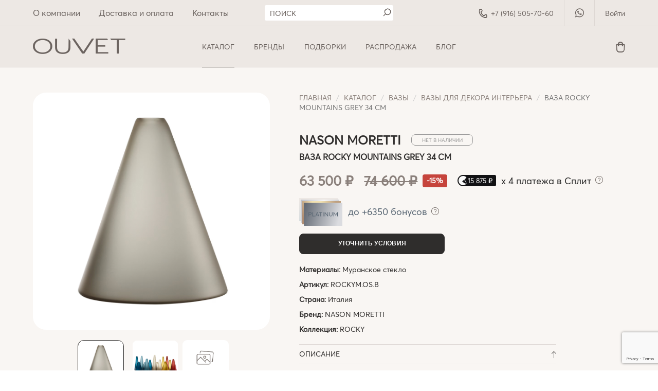

--- FILE ---
content_type: text/html; charset=UTF-8
request_url: https://ouvet.ru/catalog/vaza-rocky-mountains-grey-34-sm
body_size: 18891
content:
<!DOCTYPE html>
<html lang="ru">
	<head>
		<meta charset="UTF-8">
		<meta name="viewport" content="width=device-width, initial-scale=1.0">
		<meta name="csrf-param" content="_csrf-frontend">
<meta name="csrf-token" content="HpgghnlNhMPQdt3AXYGDrGecRHGpdRQ0FpWa_SbvmYJU1kqrSXXHpqY6nKsa9MXJAqgPRuE6QVlb---Ka9bc8Q==">
		<title>Ваза Rocky Mountains GREY 34 см</title>
		<link rel="apple-touch-icon" sizes="180x180" href="/apple-touch-icon.png">
		<link rel="icon" type="image/png" sizes="32x32" href="/favicon-32x32.png">
		<link rel="icon" type="image/png" sizes="16x16" href="/favicon-16x16.png">
		<link rel="icon" type="image/png" sizes="120x120" href="/favicon-120x120.png">
		<meta property="og:url" content="https://ouvet.ru/catalog/vaza-rocky-mountains-grey-34-sm">
<meta property="og:type" content="website">
<meta property="og:sitename" content="OUVET">
<meta property="og:title" content="Ваза Rocky Mountains GREY 34 см">
<meta property="og:image" content="https://ouvet.ru/files/logos/ouvet_new.png">
<meta name="twitter:card" content="summary_large_image">
<meta name="twitter:site" content="https://ouvet.ru/catalog/vaza-rocky-mountains-grey-34-sm">
<meta property="twitter:title" content="Ваза Rocky Mountains GREY 34 см">
<meta name="description" content="">
<meta property="twitter:description" content="">
<meta property="og:description" content="&lt;p&gt;Cтильная ваза конической формы из коллекции Rocky Mountains станет идеальным акцентом для любого современного интерьера. Изготовленная в Мурано из дымчато-серого стекла, эта ваза приобретает особую выразительность, если ее поставить вместе с другими вазами из той же коллекции, и их сочетание напоминает профиль горной цепи.&lt;/p&gt;&lt;p&gt;Высота: 34 см&lt;/p&gt;&lt;p&gt;Произведено в Италии, ручная работа.&lt;/p&gt;">
<meta name="keywords">
<link href="/catalog/vaza-rocky-mountains-grey-34-sm" rel="canonical">
<link href="/assets/2d68b204/css/bootstrap.css?v=1739881110" rel="stylesheet">
<link href="https://cdn.jsdelivr.net/npm/suggestions-jquery@20.3.0/dist/css/suggestions.min.css" rel="stylesheet">
<link href="/css/style.css?v=1742562684" rel="stylesheet">
<script>var products_storage = [{"id":"ROCKYM.OS.B","name":"Ваза Rocky Mountains GREY 34 см","brand":"NASON MORETTI","price":"63500.00"},{"id":"FIORDIMAR-W","name":"Ваза FIORDIMAR White 21 x 21 x 27 см","brand":"FOS Ceramiche","price":"132700.00"},{"id":"PF-2001XP","name":"Ваза ANTITHESIS PF XP Platinum 14 x 14 x 56 см","brand":"FOS Ceramiche","price":"119600.00"},{"id":"MONOLITE-WGL","name":"Ваза MONOLITE Glazed Lines 22 x 22 x 57 см","brand":"FOS Ceramiche","price":"142800.00"},{"id":"PF-2001HP","name":"Ваза ANTITHESIS PF HP Platinum 14 x 14 x 56 см","brand":"FOS Ceramiche","price":"119600.00"},{"id":"ROCKYM.OS.A","name":"Ваза Rocky Mountains GREY 60 см","brand":"NASON MORETTI","price":"63500.00"},{"id":"ROCKYM.BA.A","name":"Ваза Rocky Mountains BLU AVIO 60 см","brand":"NASON MORETTI","price":"63500.00"},{"id":"ROCKYM.BA.M","name":"Ваза Rocky Mountains BLU AVIO 45 см","brand":"NASON MORETTI","price":"63500.00"}];
var inputmask_1dd89f43 = {"mask":["+7 (yoo) ooo-oo-oo"]};</script>		<meta name="facebook-domain-verification" content="fffyf0lxftqgoityk6qp3e28h8q3b7" />
<!-- Facebook Pixel Code -->
<script>
!function(f,b,e,v,n,t,s)
{if(f.fbq)return;n=f.fbq=function(){n.callMethod?
n.callMethod.apply(n,arguments):n.queue.push(arguments)};
if(!f._fbq)f._fbq=n;n.push=n;n.loaded=!0;n.version='2.0';
n.queue=[];t=b.createElement(e);t.async=!0;
t.src=v;s=b.getElementsByTagName(e)[0];
s.parentNode.insertBefore(t,s)}(window, document,'script',
'https://connect.facebook.net/en_US/fbevents.js');
fbq('init', '795009831099441');
fbq('track', 'PageView');
</script>
<noscript><img height="1" width="1" style="display:none"
src="https://www.facebook.com/tr?id=795009831099441&ev=PageView&noscript=1"
/></noscript>
<!-- End Facebook Pixel Code -->

<!-- Yandex.Metrika counter -->
<script type="text/javascript" >
   (function(m,e,t,r,i,k,a){m[i]=m[i]||function(){(m[i].a=m[i].a||[]).push(arguments)};
   m[i].l=1*new Date();k=e.createElement(t),a=e.getElementsByTagName(t)[0],k.async=1,k.src=r,a.parentNode.insertBefore(k,a)})
   (window, document, "script", "https://mc.yandex.ru/metrika/tag.js", "ym");

   let ymId = 74712445;
   ym(ymId, "init", {
        clickmap:true,
        trackLinks:true,
        accurateTrackBounce:true,
        webvisor:true,
        ecommerce:"dataLayer"
   });
</script>
<noscript><div><img src="https://mc.yandex.ru/watch/74712445" style="position:absolute; left:-9999px;" alt="" /></div></noscript>
<!-- /Yandex.Metrika counter -->

 
<!-- Google Tag Manager -->
<script>(function(w,d,s,l,i){w[l]=w[l]||[];w[l].push({'gtm.start':
            new Date().getTime(),event:'gtm.js'});var f=d.getElementsByTagName(s)[0],
        j=d.createElement(s),dl=l!='dataLayer'?'&l='+l:'';j.async=true;j.src=
        'https://www.googletagmanager.com/gtm.js?id='+i+dl;f.parentNode.insertBefore(j,f);
    })(window,document,'script','dataLayer','GTM-M7BLQXG');</script>
<!-- End Google Tag Manager -->

<meta name="yandex-verification" content="e0d5a5427a3fceaf" />

<!-- Pinterest -->
<meta name="p:domain_verify" content="381b8c9e3f03fc281537bc23d80e51ba"/>
<!-- End Pinterest -->

<!-- VK -->
<script type="text/javascript">!function(){var t=document.createElement("script");t.type="text/javascript",t.async=!0,t.src='https://vk.com/js/api/openapi.js?169',t.onload=function(){VK.Retargeting.Init("VK-RTRG-1669544-3IqQ3"),VK.Retargeting.Hit()},document.head.appendChild(t)}();</script><noscript><img src="https://vk.com/rtrg?p=VK-RTRG-1669544-3IqQ3" style="position:fixed; left:-999px;" alt=""/></noscript>
<!-- End VK -->
<script>
if (typeof gtag !== "undefined") {
  gtag('config', 'G-948JG7HG53');
}
</script>

<!-- Top.Mail.Ru counter -->
<script type="text/javascript">
var _tmr = window._tmr || (window._tmr = []);
_tmr.push({id: "3284469", type: "pageView", start: (new Date()).getTime()});
(function (d, w, id) {
  if (d.getElementById(id)) return;
  var ts = d.createElement("script"); ts.type = "text/javascript"; ts.async = true; ts.id = id;
  ts.src = "https://top-fwz1.mail.ru/js/code.js";
  var f = function () {var s = d.getElementsByTagName("script")[0]; s.parentNode.insertBefore(ts, s);};
  if (w.opera == "[object Opera]") { d.addEventListener("DOMContentLoaded", f, false); } else { f(); }
})(document, window, "tmr-code");
</script>
<noscript><div><img src="https://top-fwz1.mail.ru/counter?id=3284469;js=na" style="position:absolute;left:-9999px;" alt="Top.Mail.Ru" /></div></noscript>
<!-- /Top.Mail.Ru counter -->

<!-- Yandex.Audience -->

<!-- End Yandex.Audience -->


		<style>
		
	._cs {margin: 30px 0;display: inline-block;}
	._cs ._h  {font-size: 18px;margin: 0 0 14px;font-weight: 400;}
	._cs ul {list-style-type: none;}
	._cs ul li {
    float: left;
    margin-right: 10px;
    margin-bottom: 10px;
}


._cs ul li a {
    font-size: 14px;
    border: 1px solid #2F2D2C;
    color: #2F2D2C;
    background-color: transparent;
    line-height: 38px;
    border-radius: 5px;
    padding: 5px 10px;
    transition: all 0.6s ease 0s;
-webkit-transition: all 0.6s ease 0s;
}
._cs ul li a:hover {
    border: 1px solid #2F2D2C;
    color: #fff;
    background-color: #2F2D2C;
}

.js-checkbox .modal-radio::before {border-radius:0!important}
		
		.description-bottom {margin-bottom:50px}
		.description-bottom, .description-bottom * {font-size: 16px;line-heigth:24px}
		.description-bottom h2 {margin-bottom:20px;font-size: 22px;line-heigth:30px}
		.description-bottom ul {padding-left: 16px;}


.mt-30 {margin-top:30px}
.ml-10 {margin-left:10px}
.mt-50 {margin-top:50px}
.d-flex {display: flex;flex-wrap: wrap;}
.justify-content-end {justify-content: end;}

@media (min-width: 768px) {
.me-md-5 {margin-right: 3rem !important;}
}

@media (min-width: 576px) {
.me-sm-5 {margin-right: 3rem !important;}
}
.mb-0 {margin-bottom:0!important}

.mb-5, .my-5 {
  margin-bottom: 3rem !important;
}
.pr-0, .px-0 {
  padding-right: 0 !important;
}
.pl-0, .px-0 {
  padding-left: 0 !important;
}

@media (min-width: 768px) {
.mb-md-0, .my-md-0 {
  margin-bottom: 0 !important;
}
}
</style>
	</head>
	<body itemscope itemtype="https://schema.org/LocalBusiness">
	
	
	
    <div class="d-none">
    	<meta itemprop="name" content="ouvet.ru">
    	<meta itemprop="description" content="ИНТЕРНЕТ-БУТИК ДЕКОРА И ПОДАРКОВ">
    	
		<div itemprop="address" itemscope itemtype="https://schema.org/PostalAddress">
            <span itemprop="streetAddress">Фрунзенская набережная, д. 26 </span>
            <span itemprop="addressLocality">Москва</span>
            <span itemprop="addressRegion">119146</span>
      	</div>
      
		<span itemprop="telephone">+79165057060</span>
		<span itemprop="email">info@ouvet.ru</span>
    </div>
    
	<!-- Roistat Counter Start -->
	<script>
	(function(w, d, s, h, id) {
	w.roistatProjectId = id; w.roistatHost = h;
	var p = d.location.protocol == "https:" ? "https://" : "http://";
	var u = /^.*roistat_visit=[^;]+(.*)?$/.test(d.cookie) ? "/dist/module.js" : "/api/site/1.0/"+id+"/init?referrer="+encodeURIComponent(d.location.href);
	var js = d.createElement(s); js.charset="UTF-8"; js.async = 1; js.src = p+h+u; var js2 = d.getElementsByTagName(s)[0]; js2.parentNode.insertBefore(js, js2);
	})(window, document, 'script', 'cloud.roistat.com', '6d4f2953f85f6192ada1838bee0136fd');
	</script>
	<!-- Roistat Counter End -->

	<!-- Google Tag Manager (noscript) -->
	<noscript>
		<iframe src="https://www.googletagmanager.com/ns.html?id=GTM-M7BLQXG"
				height="0" width="0" style="display:none;visibility:hidden"></iframe>
	</noscript>
	<!-- End Google Tag Manager (noscript) -->
	
	<div id="main_menu">

    <div class="top-menu">
        <div class="wrapper">
            <div class="left nav-side">
                <a href="/about">О компании</a>
                <a href="/delivery">Доставка и оплата</a>
                <a href="/contacts">Контакты</a>
            </div>
            <div class="center">
                <div class="pda_search">
                    <form class="pda_search_form" id="pdaSearchForm" action="/shop/catalog/search"
                          method="GET">
                        <input class="pda_search_input" id="pdaSearchFormStr" name="str" type="text" placeholder="Поиск"
                               minlength="2">
                        <button class="pda_search_btn" id="pdaSearchFormSubmit" type="submit">
                            <i class="icon-search"></i>
                        </button>
                    </form>
                </div>
            </div>
            <div class="right nav-side">
                <a href="tel:+79165057060" class="phone" data-ym-goal="telephone">
					<span class="ico icon-phone"></span>
					+7 (916) 505-70-60				</a>

                <div class="socials">
                                            <a href="https://wa.me/message/TOWIKAKK4EM5K1" class="icon-what" data-ym-goal="whatsapp"></a>
                                    </div>

                <div class="lk-ctrls">
                                            <a href="/login">Войти</a>
                    
                </div>
            </div>

        </div>


    </div>

    <div class="bottom-menu">
        <div class="wrapper">
            <div class="logo-block">
                <a id="logo" href="/" class="icon-logo">
                </a>
            </div>

            <div class="mobile-frame">
                <ul id="mainNavMenu" class="navMenu"><li class="dropdown-list cat-list active"><a href="/catalog">Каталог</a>
<ul>
<li><a href="/catalog/cat-podarki">ПОДАРКИ</a></li>
<li><a href="/catalog/cat-bar-2">БАР</a></li>
<li><a href="/catalog/cat-caj-i-kofe">ЧАЙ И КОФЕ</a></li>
<li><a href="/catalog/cat-posuda-2">ПОСУДА</a></li>
<li><a href="/catalog/cat-stolovye-pribory-2">СТОЛОВЫЕ ПРИБОРЫ</a></li>
<li><a href="/catalog/cat-dekor-i-interer">ДЕКОР И ИНТЕРЬЕР</a></li>
<li><a href="/catalog/cat-vazy-2">ВАЗЫ</a></li>
<li><a href="/catalog/cat-podsvecniki-sveci">ПОДСВЕЧНИКИ, СВЕЧИ</a></li>
<li><a href="/catalog/cat-vannaa-komnata">ВАННАЯ КОМНАТА</a></li>
<li><a href="/catalog/cat-delovye-podarki">ДЕЛОВЫЕ ПОДАРКИ</a></li>
<li><a href="/catalog/cat-diffuzory">ДИФФУЗОРЫ</a></li>
<li><a href="/catalog/cat-nabory-3">НАБОРЫ </a></li>
<li><a href="/catalog/cat-mebel">МЕБЕЛЬ</a></li>
<li><a href="/catalog/cat-nastolnye-igry">НАСТОЛЬНЫЕ ИГРЫ</a></li>
</ul>
</li>
<li><a href="/brands">Бренды</a></li>
<li><a href="/kollektsii">Подборки</a></li>
<li><a href="/catalog?pres%5B%5D=2">Распродажа</a></li>
<li><a href="/blog">Блог</a></li></ul>
            </div>

            <div class="cat-submenu">

                <div class="items-container catalog">
                                            <div class="item">
                            <a href="/catalog/etazerka-gio-platinum">
                                <div class="image-block">
                                    <div class="image"
                                         style="background-image: url(/files/cache/products/2540/thumbs/catalog_product_grid_9923.jpg)"></div>
                                </div>
                                <div class="brand">
                                    WEDGWOOD                                </div>
                                <p class="h4 title">
                                    Этажерка Gio Platinum                                </p>
                                <div class="price">
                                    28 500 ₽
                                </div>
                            </a>
                        </div>
                                            <div class="item">
                            <a href="/catalog/kuvsin-stalnoj-nk-750-ml">
                                <div class="image-block">
                                    <div class="image"
                                         style="background-image: url(/files/cache/products/130/thumbs/catalog_product_grid_726.jpg)"></div>
                                </div>
                                <div class="brand">
                                    GEORG JENSEN                                </div>
                                <p class="h4 title">
                                    Кувшин стальной НК 750 мл                                </p>
                                <div class="price">
                                    44 400 ₽
                                </div>
                            </a>
                        </div>
                                            <div class="item">
                            <a href="/catalog/bludo-ilios-gold-43-x-43-x-9-sm">
                                <div class="image-block">
                                    <div class="image"
                                         style="background-image: url(/files/cache/products/2264/thumbs/catalog_product_grid_9390.jpg)"></div>
                                </div>
                                <div class="brand">
                                    FOS Ceramiche                                </div>
                                <p class="h4 title">
                                    Блюдо ILIOS Gold 43 x 43 x 9 см                                </p>
                                <div class="price">
                                    146 400 ₽
                                </div>
                            </a>
                        </div>
                                            <div class="item">
                            <a href="/catalog/vaza-basilio-gold-violet-225-sm">
                                <div class="image-block">
                                    <div class="image"
                                         style="background-image: url(/files/cache/products/857/thumbs/catalog_product_grid_4628.jpg)"></div>
                                </div>
                                <div class="brand">
                                    NASON MORETTI                                </div>
                                <p class="h4 title">
                                    Ваза BASILIO GOLD VIOLET 22,5 см                                </p>
                                <div class="price">
                                    59 700 ₽
                                </div>
                            </a>
                        </div>
                    
                    <div class="last-item cat-all-link">
                        <a href="/catalog">
                            <span class="ico icon-arrow-right"></span>
                            Смотреть все
                        </a>
                    </div>

                </div>

                <div class="items-container gifts">
                                            <div class="item">
                            <a href="/catalog/kuvsin-cobra-12-l">
                                <div class="image-block">
                                    <div class="image"
                                         style="background-image: url(/files/cache/products/167/thumbs/catalog_product_grid_722.jpg)"></div>
                                </div>
                                <div class="brand">
                                    GEORG JENSEN                                </div>
                                <p class="title h4">
                                    Кувшин Cobra 1,2 л                                </p>
                                <div class="price">
                                    31 900 ₽
                                </div>
                            </a>
                        </div>
                                            <div class="item">
                            <a href="/catalog/konfetnica-hk-onion">
                                <div class="image-block">
                                    <div class="image"
                                         style="background-image: url(/files/cache/products/347/thumbs/catalog_product_grid_1932.jpg)"></div>
                                </div>
                                <div class="brand">
                                    GEORG JENSEN                                </div>
                                <p class="title h4">
                                    Конфетница HK Onion                                </p>
                                <div class="price">
                                    17 700 ₽
                                </div>
                            </a>
                        </div>
                                            <div class="item">
                            <a href="/catalog/etazerka-alfredo">
                                <div class="image-block">
                                    <div class="image"
                                         style="background-image: url(/files/cache/products/359/thumbs/catalog_product_grid_1948.jpg)"></div>
                                </div>
                                <div class="brand">
                                    GEORG JENSEN                                </div>
                                <p class="title h4">
                                    Этажерка ALFREDO                                </p>
                                <div class="price">
                                    40 900 ₽
                                </div>
                            </a>
                        </div>
                    
                    <div class="last-item gifts-all-link">
                        <a href="/podarki">
                            <span class="ico icon-arrow-right"></span>
                            Смотреть все
                        </a>
                    </div>
                </div>

            </div>

            <div class="cart-popup">
                <div class="c-pop-content"></div>
                <div class="c-pop-close icon-cross"></div>
            </div>
            <div class="wish-list-popup">
                <div class="w-pop-close icon-cross"></div>
                <div class="w-pop-content">
                    <p class="added h4">
                        Добавлено в вишлист
                    </p>
                    <p class="deleted h4">
                        Удалено из вишлиста
                    </p>
                </div>
            </div>

            <div class="cart-block">
                
<a href="/shop/cart/index" class="cart-link " data-total="0">
            <span class="ico icon-cart"></span>
        <div class="count"></div>
        <div class="m-cart-total">
        </div>

    </a>
            </div>

            <div class="menu-btn">
                <span></span>
                <span></span>
                <span></span>
                <span></span>
            </div>

        </div>

    </div>


</div>




	
		<div class="popup__overlay"></div>
	<div class="split-popup">
		<button class="popup__close">
			<span class="ico icon-cross"></span>
		</button>
		<div class="popup__header">
			<svg width="132" height="36" viewBox="0 0 132 36" fill="none" xmlns="http://www.w3.org/2000/svg">
				<path d="M50.2719 31.889C46.9438 31.889 44.3178 30.68 42.3938 28.262C40.4698 25.818 39.5078 22.386 39.5078 17.966C39.5078 13.6499 40.4568 10.2439 42.3548 7.74792C44.2788 5.25191 47.0348 4.00391 50.6229 4.00391C51.8709 4.00391 52.9889 4.18591 53.9769 4.54991C54.9649 4.88791 55.7709 5.27791 56.3949 5.71991V9.50293C55.6929 9.06093 54.8609 8.64492 53.8989 8.25492C52.9369 7.86492 51.9229 7.66992 50.8569 7.66992C48.5688 7.66992 46.9048 8.51493 45.8648 10.2049C44.8248 11.8949 44.3048 14.4819 44.3048 17.966C44.3048 21.346 44.8248 23.907 45.8648 25.649C46.9048 27.365 48.4908 28.223 50.6229 28.223C51.8709 28.223 52.9499 28.041 53.8599 27.677C54.7699 27.287 55.6149 26.806 56.3949 26.234V30.017C55.7969 30.433 54.9909 30.849 53.9769 31.265C52.9629 31.681 51.7279 31.889 50.2719 31.889Z"
					  fill="black"/>
				<path d="M59.3309 11.8819H74.6189V31.499H69.9779V15.548H63.9719V31.499H59.3309V11.8819Z" fill="black"/>
				<path d="M76.9662 27.482C76.9662 27.482 77.0572 27.547 77.2392 27.677C77.4212 27.781 77.6812 27.833 78.0192 27.833C78.7732 27.833 79.2672 27.443 79.5012 26.663C79.7352 25.883 79.8913 24.453 79.9692 22.373L80.3592 11.8819H93.6583V31.499H89.0173V15.548H84.2983L84.0253 22.568C83.9213 25.818 83.5183 28.184 82.8163 29.666C82.1143 31.148 80.7752 31.889 78.7992 31.889C78.2532 31.889 77.8112 31.824 77.4732 31.694C77.1352 31.564 76.9662 31.499 76.9662 31.499V27.482Z"
					  fill="black"/>
				<path d="M97.5693 11.8819H102.093V24.011L109.269 11.8819H113.286V31.499H108.762V19.37L101.586 31.499H97.5693V11.8819Z"
					  fill="black"/>
				<path d="M131.575 15.548H126.115V31.499H121.474V15.548H116.014V11.8819H131.575V15.548Z" fill="black"/>
				<path d="M23.6723 13.8921L23.5008 13.6635C32.2466 6.74692 31.2748 5.71801 31.2748 5.71801C30.4174 4.80343 29.5028 4.00316 28.5311 3.31722C27.1592 2.34547 25.673 1.54521 24.0725 1.03075C17.4417 -1.37004 9.55337 0.516294 4.80895 5.71801C-1.53601 12.5203 -1.65033 23.3238 4.75179 30.2404C11.4969 37.4999 22.9864 37.9572 30.2459 31.2693L30.3602 31.155L30.4746 31.0407L30.5317 30.9835C30.6461 30.8692 30.7604 30.7549 30.8175 30.6405C32.8754 28.0111 29.7886 20.8659 23.6723 13.8921ZM29.2742 29.3258C28.8169 29.7831 26.8734 29.8403 23.7295 28.1826C20.8142 26.6392 17.556 24.0098 14.4693 20.8087C13.9548 21.2088 22.5291 14.4638 22.129 14.8067C24.8156 17.8935 27.102 21.266 28.3024 24.0669C29.7315 27.3252 29.6743 28.9257 29.2742 29.3258Z"
					  fill="black"/>
			</svg>
			<p class="header__title">сервис для оплаты<br> покупок частями</p>
		</div>
		<p class="popup__info">
			Покупаете сейчас, а платите в течение 2-4-6 месяцев без переплат.<br><br>

			Для того, чтобы оформить покупку в Сплит вам не нужны документы. Все, что нужно – это войти в свой профиль
			Яндекс или зарегистрироваться.<br><br>

			Первый платеж вносите сразу, а оставшиеся в зависимости от выбранного периода для разделения оплаты.
			Оплатить покупку частями на 2 месяца можно без переплат, а также без комиссии и переплат Сплит может
			предложить вам разбить оплату на 6 или 12 месяцев.<br><br>

			При отмене заказа деньги вернутся на карту, как при обычной оплате.
		</p>
	</div>
	<div class="loyalty-programm--popup">
		<button class="popup__close">
			<span class="ico icon-cross"></span>
		</button>
		<h3 class="loyalty-programm__title">
			Программа лояльности
		</h3>
		<div class="loyalty-programm__list">
							<img class="loyalty-programm__item" src="/files/loyalty_levels/1_1724077199.svg" alt="BASE" />
								<img class="loyalty-programm__item" src="/files/loyalty_levels/2_1724077238.svg" alt="SILVER" />
								<img class="loyalty-programm__item" src="/files/loyalty_levels/3_1724077252.svg" alt="GOLD" />
								<img class="loyalty-programm__item" src="/files/loyalty_levels/6_1729772586.svg" alt="VIP-покупатель" />
						</div>
		<p class="loyalty-programm__text">
		  Зарегистрируйтесь или войдите в личный кабинет, чтобы получить бонусы за покупку. Бонусы можно списывать при покупке товаров на сайте или в шоуруме. Количество накапливаемых бонусов зависит от уровня в программе лояльности.
		</p>
		<a href="/loyalty" class="btn loyalty-programm__btn">Подробнее о программе</a>
    </div>
	<div class="page product-page">
		<div id="listsContainer" data-lists='[]'></div>
		<div class="wrapper">
			<div class="product-info">
				<div class="image-side">
					<div class="image-block full-image-btn ">
						<div class="image p_image active"
							 style="background-image: url('/files/products/1458/6647.jpg')">
							<meta itemprop="image" content="/files/products/1458/6647.jpg"
								  itemref="main_product">
						</div>
						<div class="video-thumb-container">
							<video autoplay muted loop playsinline>
							</video>
						</div>
					</div>
					<div class="image-arrow-left ico icon-chev-left"></div>
					<div class="image-arrow-right ico icon-chev-right"></div>
					<div class="images-thumb">
                        							<div class="image-thumb thumb-item active"
								 style="background-image: url('/files/products/1458/6647.jpg')"
								 data-image="/files/products/1458/6647.jpg">
								<meta itemprop="image" content="/files/products/1458/6647.jpg"
									  itemref="main_product">
							</div>
                        							<div class="image-thumb thumb-item "
								 style="background-image: url('/files/products/1458/6648.jpg')"
								 data-image="/files/products/1458/6648.jpg">
								<meta itemprop="image" content="/files/products/1458/6648.jpg"
									  itemref="main_product">
							</div>
                                                						<!--указать ссылку на этот товар-->
						<a href="https://wa.me/message/TOWIKAKK4EM5K1?" class="request__photo-item"></a>
					</div>
					<div class="request__photo-wrapper">
						<!--указать ссылку на этот товар-->
						<a href="https://wa.me/message/TOWIKAKK4EM5K1?" class="request__photo">
							<svg width="16" height="13" viewBox="0 0 16 13" fill="none"
								 xmlns="http://www.w3.org/2000/svg">
								<g clip-path="url(#clip0_273_44)">
									<path d="M14.7371 1.73333H13.4741C13.1261 1.73333 12.5788 1.49933 12.3347 1.248L11.8407 0.739556C11.431 0.317778 10.6844 0 10.1063 0H5.89651C5.31556 0 4.57183 0.317778 4.15927 0.739556L3.66532 1.248C3.41835 1.50222 2.87669 1.73333 2.52587 1.73333H1.26294C0.566918 1.73333 0 2.31689 0 3.03333V11.7C0 12.4164 0.566918 13 1.26294 13H14.7371C15.4331 13 16 12.4164 16 11.7V3.03333C16 2.31689 15.4331 1.73333 14.7371 1.73333ZM7.9986 10.4C5.91054 10.4 4.20979 8.64933 4.20979 6.5C4.20979 4.35067 5.91054 2.6 7.9986 2.6C10.0867 2.6 11.7874 4.35067 11.7874 6.5C11.7874 8.64933 10.0867 10.4 7.9986 10.4Z"
										  fill="#524E4C"/>
									<path d="M7.99763 3.4668C6.37265 3.4668 5.05078 4.82746 5.05078 6.50013C5.05078 8.1728 6.37265 9.53346 7.99763 9.53346C9.62261 9.53346 10.9445 8.1728 10.9445 6.50013C10.9445 4.82746 9.62261 3.4668 7.99763 3.4668Z"
										  fill="#524E4C"/>
								</g>
								<defs>
									<clipPath id="clip0_273_44">
										<rect width="16" height="13" fill="white"/>
									</clipPath>
								</defs>
							</svg>
							<span>запросить доп. фото</span>
						</a>
					</div>
				</div>

				<div class="info-side" itemscope itemtype="https://schema.org/Product" id="main_product">
                    <ul class="breadcrumb"><li><a href="/">Главная</a></li>
<li><a href="/catalog">Каталог</a></li>
<li><a href="/catalog/cat-vazy-2">ВАЗЫ</a></li>
<li><a href="/catalog/cat-vazy-dla-dekora-interera">Вазы для декора интерьера</a></li>
<li class="active">Ваза Rocky Mountains GREY 34 см</li>
</ul>
					<link itemprop="url" href="https://ouvet.ru/catalog/vaza-rocky-mountains-grey-34-sm"/>
					<meta itemprop="category" content="Вазы для декора интерьера"/>
                    						<meta itemprop="image" content="https://ouvet.ru/files/products/1458/6647.jpg">
                    						<meta itemprop="image" content="https://ouvet.ru/files/products/1458/6648.jpg">
                    
					<div class="p-title">
						<p class="h2 common-title" itemprop="brand">NASON MORETTI</p>

						<div class="status">
                                                            Нет в наличии                            						</div>
					</div>

					<h1 class="p-name" itemprop="name">
                        Ваза Rocky Mountains GREY 34 см					</h1>

					<div class="price-block" itemprop="offers" itemscope itemtype="https://schema.org/Offer">
						<meta itemprop="price" content="63500.00"/>
						<meta itemprop="priceCurrency" content="RUB"/>
						<meta itemprop="availability"
							  content="https://schema.org/OutOfStock"/>
						<link itemprop="itemCondition" href="http://schema.org/NewCondition"/>
						<div class="price">
                                                            63 500 ₽
                            						</div>

                        							<div class="price old-price">
								<s>74 600 ₽</s>
							</div>
							<div class="disc">
                                -15%							</div>
                        						<div class="split-block">
							<div class="split__price">
								<svg width="18" height="18" viewBox="0 0 18 18" fill="none"
									 xmlns="http://www.w3.org/2000/svg">
									<g clip-path="url(#clip0_856_69)">
										<path d="M11.5946 6.94607L11.5106 6.83175C15.7942 3.37346 15.3183 2.85901 15.3183 2.85901C14.8983 2.40171 14.4504 2.00158 13.9744 1.65861C13.3025 1.17274 12.5745 0.772603 11.7906 0.515375C8.54287 -0.685022 4.6792 0.258147 2.3554 2.85901C-0.752329 6.26013 -0.808324 11.6619 2.32741 15.1202C5.63112 18.75 11.2586 18.9786 14.8143 15.6347L14.8703 15.5775L14.9263 15.5203L14.9543 15.4918C15.0103 15.4346 15.0663 15.3774 15.0943 15.3203C16.1022 14.0055 14.5903 10.4329 11.5946 6.94607ZM14.3384 14.6629C14.1144 14.8916 13.1625 14.9201 11.6226 14.0913C10.1947 13.3196 8.59886 12.0049 7.08699 10.4044C6.83502 10.6044 11.0347 7.23188 10.8387 7.40336C12.1546 8.94673 13.2745 10.633 13.8624 12.0335C14.5623 13.6626 14.5344 14.4628 14.3384 14.6629Z"
											  fill="white" fill-opacity="0.98"/>
									</g>
									<defs>
										<clipPath id="clip0_856_69">
											<rect width="17.6327" height="18" fill="white"/>
										</clipPath>
									</defs>
								</svg>
                                15 875 ₽
							</div>
							<div class="split__flex">
								<span class="split-block__cross">x</span>
								<span class="split-block__text">4 платежа в Сплит</span>
								<button class="split__question">
									<svg width="15" height="15" viewBox="0 0 15 15" fill="none"
										 xmlns="http://www.w3.org/2000/svg">
										<path d="M7.5 0C3.3625 0 0 3.3625 0 7.5C0 11.6375 3.3625 15 7.5 15C11.6375 15 15 11.6375 15 7.5C15 3.3625 11.6375 0 7.5 0ZM7.5 0.833333C11.1875 0.833333 14.1667 3.8125 14.1667 7.5C14.1667 11.1875 11.1875 14.1667 7.5 14.1667C3.8125 14.1667 0.833333 11.1875 0.833333 7.5C0.833333 3.8125 3.8125 0.833333 7.5 0.833333ZM7.49375 3.54167C6.44583 3.55208 5.49375 4.23125 5.03958 5.24167C4.92708 5.44167 4.99583 5.69583 5.19792 5.81042C5.39792 5.92292 5.65208 5.85417 5.76667 5.65208C5.77917 5.63125 5.7875 5.60833 5.79583 5.5875C6.125 4.85208 6.81875 4.38542 7.50208 4.37708C7.50417 4.37708 7.50625 4.37708 7.50833 4.37708C8.1125 4.38333 8.57708 4.5625 8.8875 4.84583C9.2 5.13125 9.375 5.52292 9.375 6.04375C9.375 6.31458 9.28542 6.525 9.10833 6.76042C8.93125 6.99583 8.66458 7.23542 8.37917 7.48958C7.81042 7.99583 7.10417 8.60417 7.08333 9.57292C7.07708 9.80208 7.26042 9.99375 7.48958 10C7.71875 10.0062 7.91042 9.82292 7.91667 9.59375C7.92917 9.03333 8.3625 8.62292 8.93333 8.11667C9.21875 7.8625 9.525 7.59375 9.77292 7.26458C10.0208 6.93542 10.2083 6.52708 10.2083 6.04792C10.2083 5.325 9.93333 4.675 9.44583 4.23125C8.95833 3.7875 8.27292 3.55417 7.5 3.54792C7.49792 3.54792 7.49583 3.54792 7.49375 3.54792V3.54167ZM7.29167 10.625C7.17708 10.625 7.08333 10.7188 7.08333 10.8333V11.25C7.08333 11.3646 7.17708 11.4583 7.29167 11.4583H7.70833C7.82292 11.4583 7.91667 11.3646 7.91667 11.25V10.8333C7.91667 10.7188 7.82292 10.625 7.70833 10.625H7.29167Z"
											  fill="#6C645F"/>
									</svg>
								</button>
							</div>
						</div>
					</div>
                    						<div class="bonus__block">
                            								<div class="image">
                                    										<img src="/files/loyalty_levels/1_1724077199.svg" alt="BASE"
											 style="top: -4.5px; left: -4.5px;"/>
                                        										<img src="/files/loyalty_levels/2_1724077238.svg" alt="SILVER"
											 style="top: -1.5px; left: -1.5px;"/>
                                        										<img src="/files/loyalty_levels/3_1724077252.svg" alt="GOLD"
											 style="top: 1.5px; left: 1.5px;"/>
                                        										<img src="/files/loyalty_levels/6_1729772586.svg" alt="VIP-покупатель"
											 style="top: 4.5px; left: 4.5px;"/>
                                        								</div>
								<p class="bonus__info">
									до +6350 бонусов
								</p>
								<button class="loyalty-programm--button">
									<svg width="15" height="15" viewBox="0 0 15 15" fill="none"
										 xmlns="http://www.w3.org/2000/svg">
										<path d="M7.5 0C3.3625 0 0 3.3625 0 7.5C0 11.6375 3.3625 15 7.5 15C11.6375 15 15 11.6375 15 7.5C15 3.3625 11.6375 0 7.5 0ZM7.5 0.833333C11.1875 0.833333 14.1667 3.8125 14.1667 7.5C14.1667 11.1875 11.1875 14.1667 7.5 14.1667C3.8125 14.1667 0.833333 11.1875 0.833333 7.5C0.833333 3.8125 3.8125 0.833333 7.5 0.833333ZM7.49375 3.54167C6.44583 3.55208 5.49375 4.23125 5.03958 5.24167C4.92708 5.44167 4.99583 5.69583 5.19792 5.81042C5.39792 5.92292 5.65208 5.85417 5.76667 5.65208C5.77917 5.63125 5.7875 5.60833 5.79583 5.5875C6.125 4.85208 6.81875 4.38542 7.50208 4.37708C7.50417 4.37708 7.50625 4.37708 7.50833 4.37708C8.1125 4.38333 8.57708 4.5625 8.8875 4.84583C9.2 5.13125 9.375 5.52292 9.375 6.04375C9.375 6.31458 9.28542 6.525 9.10833 6.76042C8.93125 6.99583 8.66458 7.23542 8.37917 7.48958C7.81042 7.99583 7.10417 8.60417 7.08333 9.57292C7.07708 9.80208 7.26042 9.99375 7.48958 10C7.71875 10.0062 7.91042 9.82292 7.91667 9.59375C7.92917 9.03333 8.3625 8.62292 8.93333 8.11667C9.21875 7.8625 9.525 7.59375 9.77292 7.26458C10.0208 6.93542 10.2083 6.52708 10.2083 6.04792C10.2083 5.325 9.93333 4.675 9.44583 4.23125C8.95833 3.7875 8.27292 3.55417 7.5 3.54792C7.49792 3.54792 7.49583 3.54792 7.49375 3.54792V3.54167ZM7.29167 10.625C7.17708 10.625 7.08333 10.7188 7.08333 10.8333V11.25C7.08333 11.3646 7.17708 11.4583 7.29167 11.4583H7.70833C7.82292 11.4583 7.91667 11.3646 7.91667 11.25V10.8333C7.91667 10.7188 7.82292 10.625 7.70833 10.625H7.29167Z"
											  fill="#6C645F"/>
									</svg>
								</button>
                            						</div>
                    					<div class="form-block">
                        							<div class="nope-message">
								<a href="" data-product="1458"
								   class="submit-btn light callback-form-btn ">
                                    Уточнить условия								</a>
							</div>
                        					</div>

					<div class="colors-block">
                        
					</div>
					<div class="product-params">
						<div class="pp-row">
                            																<strong>
									Материалы:
								</strong>
								<span itemprop="material">
									Муранское стекло								</span>
								                            						</div>

                        						<div class="pp-row">
							<strong>
								Артикул:
							</strong>
							<span itemprop="productID">
							ROCKYM.OS.B						</span>
						</div>
                        							<div class="pp-row">
								<strong>
									Страна:
								</strong>
								<span itemprop="countryOfAssembly">
								Италия							</span>
							</div>
                                                							<div class="pp-row">
								<strong>
									Бренд:
								</strong>
								<span itemprop="brand">
								<a href="/brands/nason-moretti">NASON MORETTI</a>
							</span>
							</div>
                                                							<div class="pp-row">
								<strong>
									Коллекция:
								</strong>
								<span itemprop="countryOfAssembly">

																<a href="/catalog?br%5B%5D=15-185">ROCKY</a>
							</span>
							</div>
                        					</div>

					<div class="descr-block">
                        
							<div class="acc-block">
								<div class="acc-head">
									Описание

									<div class="ico icon-arrow-bottom"></div>
								</div>

								<div class="acc-body" itemprop="description">
                                    <p>Cтильная ваза конической формы из коллекции Rocky Mountains станет идеальным акцентом для любого современного интерьера. Изготовленная в Мурано из дымчато-серого стекла, эта ваза приобретает особую выразительность, если ее поставить вместе с другими вазами из той же коллекции, и их сочетание напоминает профиль горной цепи.</p><p>Высота: 34 см</p><p>Произведено в Италии, ручная работа.</p>
								</div>

							</div>
                        
                        
					</div>


					<div class="delivery-block">
						<p class="h4 block-ico-title">
						<div class="ico icon-car"></div>
						БЛИЖАЙШАЯ ДОСТАВКА
						</p>
                                                    <div class="delivery-info">
								<p>
									По Москве: завтра
								</p>
								<p>
									По России: от 1 дня
								</p>
							</div>
                        						<a href="/delivery">Подробнее о доставке</a>
					</div>
				</div>
			</div>

            				<div class="other-products">
					<div class="block-title">
						<p class="h2 common-title">
							Ещё из этой коллекции
						</p>
						<div class="subtitle">
						</div>
						<div class="all-link-block">
							<div class="products-nav-btn prev icon-arrow-left"></div>
							<div class="products-nav-btn next icon-arrow-right"></div>
						</div>
					</div>
					<div class="products-slider">
						<div id="products_slider">
                                                            <div class="product-item" data-product-id="ROCKYM.OS.A">
	<div class="p-item-content item-info" data-image="/files/cache/products/1462/thumbs/catalog_product_grid_6645.jpg" data-title="Ваза Rocky Mountains GREY 60 см">

		<div class="info-block">
			<div class="image-block">
												<a href="/cabinet/wishlist/add?id=1462"
					   class="sl-ctrl-btn active login-to-wish">
						<div class="link-descr">
							в вишлист
						</div>
						<span class="icon-holder">
							<span class="ico icon-heart"></span>
							<span class="ico ico-bg icon-heart-fill"></span>
						</span>
					</a>
																	<div class="mark-block disc-block">
						-15%					</div>
				
				<div class="image-container">
					<a href="/catalog/vaza-rocky-mountains-grey-60-sm" class="image" style="background-image: url(/files/cache/products/1462/thumbs/catalog_product_grid_6645.jpg)"></a>
					<a href="/catalog/vaza-rocky-mountains-grey-60-sm" class="image hover-image" style="background-image: url(/files/cache/products/1462/thumbs/catalog_product_grid_6646.jpg)"></a>

				</div>


			</div>

			<a href="/catalog/vaza-rocky-mountains-grey-60-sm"  class="out-of-stock" >
				<p class="h4">
					NASON MORETTI				</p>
				<div class="descr">
					Ваза Rocky Mountains GREY 60 см				</div>
				<div class="price-block">
					<div class="price">
													63 500 ₽
											</div>
					<div class="price">
													<s>74 600 ₽</s>
											</div>
				</div>
									Нет в наличии							</a>
		</div>
					<div class="buttons">
                					<a href="" data-product="1462" class="deck-btn prod-link-btn callback-form-btn">
                        Уточнить условия					</a>
                			</div>
				</div>
</div>                                                            <div class="product-item" data-product-id="ROCKYM.BA.A">
	<div class="p-item-content item-info" data-image="/files/cache/products/1449/thumbs/catalog_product_grid_6641.jpg" data-title="Ваза Rocky Mountains BLU AVIO 60 см">

		<div class="info-block">
			<div class="image-block">
												<a href="/cabinet/wishlist/add?id=1449"
					   class="sl-ctrl-btn active login-to-wish">
						<div class="link-descr">
							в вишлист
						</div>
						<span class="icon-holder">
							<span class="ico icon-heart"></span>
							<span class="ico ico-bg icon-heart-fill"></span>
						</span>
					</a>
																	<div class="mark-block disc-block">
						-15%					</div>
				
				<div class="image-container">
					<a href="/catalog/vaza-rocky-mountains-blu-avio-60-sm" class="image" style="background-image: url(/files/cache/products/1449/thumbs/catalog_product_grid_6641.jpg)"></a>
					<a href="/catalog/vaza-rocky-mountains-blu-avio-60-sm" class="image hover-image" style="background-image: url(/files/cache/products/1449/thumbs/catalog_product_grid_6644.jpg)"></a>

				</div>


			</div>

			<a href="/catalog/vaza-rocky-mountains-blu-avio-60-sm"  class="out-of-stock" >
				<p class="h4">
					NASON MORETTI				</p>
				<div class="descr">
					Ваза Rocky Mountains BLU AVIO 60 см				</div>
				<div class="price-block">
					<div class="price">
													63 500 ₽
											</div>
					<div class="price">
													<s>74 600 ₽</s>
											</div>
				</div>
									Нет в наличии							</a>
		</div>
					<div class="buttons">
                					<a href="" data-product="1449" class="deck-btn prod-link-btn callback-form-btn">
                        Уточнить условия					</a>
                			</div>
				</div>
</div>                                                            <div class="product-item" data-product-id="ROCKYM.BA.M">
	<div class="p-item-content item-info" data-image="/files/cache/products/1454/thumbs/catalog_product_grid_6639.jpg" data-title="Ваза Rocky Mountains BLU AVIO 45 см">

		<div class="info-block">
			<div class="image-block">
												<a href="/cabinet/wishlist/add?id=1454"
					   class="sl-ctrl-btn active login-to-wish">
						<div class="link-descr">
							в вишлист
						</div>
						<span class="icon-holder">
							<span class="ico icon-heart"></span>
							<span class="ico ico-bg icon-heart-fill"></span>
						</span>
					</a>
																	<div class="mark-block disc-block">
						-15%					</div>
				
				<div class="image-container">
					<a href="/catalog/vaza-rocky-mountains-blu-avio-45-sm" class="image" style="background-image: url(/files/cache/products/1454/thumbs/catalog_product_grid_6639.jpg)"></a>
					<a href="/catalog/vaza-rocky-mountains-blu-avio-45-sm" class="image hover-image" style="background-image: url(/files/cache/products/1454/thumbs/catalog_product_grid_6643.jpg)"></a>

				</div>


			</div>

			<a href="/catalog/vaza-rocky-mountains-blu-avio-45-sm" >
				<p class="h4">
					NASON MORETTI				</p>
				<div class="descr">
					Ваза Rocky Mountains BLU AVIO 45 см				</div>
				<div class="price-block">
					<div class="price">
													63 500 ₽
											</div>
					<div class="price">
													<s>74 600 ₽</s>
											</div>
				</div>
							</a>
		</div>
					<div class="buttons">
                						<a href="/shop/cart/add-one?id=1454" class="prod-link-btn ajax-link deck-btn display-block" data-product-id="ROCKYM.BA.M" data-ym-goal="dobavit_v_korzinu">
							+ В корзину
						</a>
                    					<a href="" class="one-click-order-btn" data-product="1454" data-ym-goal="kupit_v_click">
						Купить в 1 клик
					</a>
                			</div>
				</div>
</div>                            						</div>
					</div>
				</div>
            
			<div class="other-products">
				<p class="h2 common-title">
					Посмотрите также
				</p>

				<div class="products-container">
                                            <div class="product-item" data-product-id="FIORDIMAR-W">
	<div class="p-item-content item-info" data-image="/files/cache/products/2224/thumbs/catalog_product_grid_9440.jpg" data-title="Ваза FIORDIMAR White 21 x 21 x 27 см">

		<div class="info-block">
			<div class="image-block">
												<a href="/cabinet/wishlist/add?id=2224"
					   class="sl-ctrl-btn active login-to-wish">
						<div class="link-descr">
							в вишлист
						</div>
						<span class="icon-holder">
							<span class="ico icon-heart"></span>
							<span class="ico ico-bg icon-heart-fill"></span>
						</span>
					</a>
												
				<div class="image-container">
					<a href="/catalog/vaza-fiordimar-white-21-x-21-x-27-sm" class="image" style="background-image: url(/files/cache/products/2224/thumbs/catalog_product_grid_9440.jpg)"></a>
					<a href="/catalog/vaza-fiordimar-white-21-x-21-x-27-sm" class="image hover-image" style="background-image: url(/files/cache/products/2224/thumbs/catalog_product_grid_9441.jpg)"></a>

				</div>


			</div>

			<a href="/catalog/vaza-fiordimar-white-21-x-21-x-27-sm"  class="out-of-stock" >
				<p class="h4">
					FOS Ceramiche				</p>
				<div class="descr">
					Ваза FIORDIMAR White 21 x 21 x 27 см				</div>
				<div class="price-block">
					<div class="price">
													132 700 ₽
											</div>
					<div class="price">
											</div>
				</div>
									Нет в наличии							</a>
		</div>
					<div class="buttons">
                					<a href="" data-product="2224" class="deck-btn prod-link-btn callback-form-btn">
                        Уточнить условия					</a>
                			</div>
				</div>
</div>                                            <div class="product-item" data-product-id="PF-2001XP">
	<div class="p-item-content item-info" data-image="/files/cache/products/2246/thumbs/catalog_product_grid_9725.jpg" data-title="Ваза ANTITHESIS PF XP Platinum 14 x 14 x 56 см">

		<div class="info-block">
			<div class="image-block">
												<a href="/cabinet/wishlist/add?id=2246"
					   class="sl-ctrl-btn active login-to-wish">
						<div class="link-descr">
							в вишлист
						</div>
						<span class="icon-holder">
							<span class="ico icon-heart"></span>
							<span class="ico ico-bg icon-heart-fill"></span>
						</span>
					</a>
												
				<div class="image-container">
					<a href="/catalog/vaza-antithesis-pf-xp-platinum-14-x-14-x-56-sm" class="image" style="background-image: url(/files/cache/products/2246/thumbs/catalog_product_grid_9725.jpg)"></a>
					<a href="/catalog/vaza-antithesis-pf-xp-platinum-14-x-14-x-56-sm" class="image hover-image" style="background-image: url(/files/cache/products/2246/thumbs/catalog_product_grid_9726.jpg)"></a>

				</div>


			</div>

			<a href="/catalog/vaza-antithesis-pf-xp-platinum-14-x-14-x-56-sm" >
				<p class="h4">
					FOS Ceramiche				</p>
				<div class="descr">
					Ваза ANTITHESIS PF XP Platinum 14 x 14 x 56 см				</div>
				<div class="price-block">
					<div class="price">
													119 600 ₽
											</div>
					<div class="price">
											</div>
				</div>
							</a>
		</div>
					<div class="buttons">
                						<a href="/shop/cart/add-one?id=2246" class="prod-link-btn ajax-link deck-btn display-block" data-product-id="PF-2001XP" data-ym-goal="dobavit_v_korzinu">
							+ В корзину
						</a>
                    					<a href="" class="one-click-order-btn" data-product="2246" data-ym-goal="kupit_v_click">
						Купить в 1 клик
					</a>
                			</div>
				</div>
</div>                                            <div class="product-item" data-product-id="MONOLITE-WGL">
	<div class="p-item-content item-info" data-image="/files/cache/products/2237/thumbs/catalog_product_grid_9460.jpg" data-title="Ваза MONOLITE Glazed Lines 22 x 22 x 57 см">

		<div class="info-block">
			<div class="image-block">
												<a href="/cabinet/wishlist/add?id=2237"
					   class="sl-ctrl-btn active login-to-wish">
						<div class="link-descr">
							в вишлист
						</div>
						<span class="icon-holder">
							<span class="ico icon-heart"></span>
							<span class="ico ico-bg icon-heart-fill"></span>
						</span>
					</a>
												
				<div class="image-container">
					<a href="/catalog/vaza-monolite-glazed-lines-22-x-22-x-57-sm" class="image" style="background-image: url(/files/cache/products/2237/thumbs/catalog_product_grid_9460.jpg)"></a>
					<a href="/catalog/vaza-monolite-glazed-lines-22-x-22-x-57-sm" class="image hover-image" style="background-image: url(/files/cache/products/2237/thumbs/catalog_product_grid_9461.jpg)"></a>

				</div>


			</div>

			<a href="/catalog/vaza-monolite-glazed-lines-22-x-22-x-57-sm" >
				<p class="h4">
					FOS Ceramiche				</p>
				<div class="descr">
					Ваза MONOLITE Glazed Lines 22 x 22 x 57 см				</div>
				<div class="price-block">
					<div class="price">
													142 800 ₽
											</div>
					<div class="price">
											</div>
				</div>
							</a>
		</div>
					<div class="buttons">
                						<a href="/shop/cart/add-one?id=2237" class="prod-link-btn ajax-link deck-btn display-block" data-product-id="MONOLITE-WGL" data-ym-goal="dobavit_v_korzinu">
							+ В корзину
						</a>
                    					<a href="" class="one-click-order-btn" data-product="2237" data-ym-goal="kupit_v_click">
						Купить в 1 клик
					</a>
                			</div>
				</div>
</div>                                            <div class="product-item" data-product-id="PF-2001HP">
	<div class="p-item-content item-info" data-image="/files/cache/products/2265/thumbs/catalog_product_grid_9719.jpg" data-title="Ваза ANTITHESIS PF HP Platinum 14 x 14 x 56 см">

		<div class="info-block">
			<div class="image-block">
												<a href="/cabinet/wishlist/add?id=2265"
					   class="sl-ctrl-btn active login-to-wish">
						<div class="link-descr">
							в вишлист
						</div>
						<span class="icon-holder">
							<span class="ico icon-heart"></span>
							<span class="ico ico-bg icon-heart-fill"></span>
						</span>
					</a>
												
				<div class="image-container">
					<a href="/catalog/vaza-antithesis-pf-hp-platinum-14-x-14-x-56-sm" class="image" style="background-image: url(/files/cache/products/2265/thumbs/catalog_product_grid_9719.jpg)"></a>
					<a href="/catalog/vaza-antithesis-pf-hp-platinum-14-x-14-x-56-sm" class="image hover-image" style="background-image: url(/files/cache/products/2265/thumbs/catalog_product_grid_9720.jpg)"></a>

				</div>


			</div>

			<a href="/catalog/vaza-antithesis-pf-hp-platinum-14-x-14-x-56-sm" >
				<p class="h4">
					FOS Ceramiche				</p>
				<div class="descr">
					Ваза ANTITHESIS PF HP Platinum 14 x 14 x 56 см				</div>
				<div class="price-block">
					<div class="price">
													119 600 ₽
											</div>
					<div class="price">
											</div>
				</div>
							</a>
		</div>
					<div class="buttons">
                						<a href="/shop/cart/add-one?id=2265" class="prod-link-btn ajax-link deck-btn display-block" data-product-id="PF-2001HP" data-ym-goal="dobavit_v_korzinu">
							+ В корзину
						</a>
                    					<a href="" class="one-click-order-btn" data-product="2265" data-ym-goal="kupit_v_click">
						Купить в 1 клик
					</a>
                			</div>
				</div>
</div>                    
				</div>
			</div>

		</div>
	</div>

<div class="need-help">
	<div>
		<p class="h3">Нужна помощь с заказом?</p>
		<p>
			Если у вас возникли вопросы или нужна помощь в оформлении заказа,<br>
			позвоните или напишите нам.
		</p>
		<div>
			<a href="tel:+79165057060" class="phone"><span class="ico icon-phone" data-ym-goal="telephone"></span>+7 (916) 505-70-60</a>
			<a href="https://wa.me/message/TOWIKAKK4EM5K1" data-ym-goal="whatsapp"><span class="ico icon-what"></span>WhatsApp</a>
		</div>
	</div>
</div>
	<div class="pop-up">
		<div class="pop-content"></div>
	</div>

	
<div class="bonuses-map">
    <div class="bonuses-popup">
        <p class=" h2 common-title">
            Подарок от outvet
        </p>
        <div class="descr">
            В зависимости от суммы вашего заказа вы можете выбрать один из призов.
        </div>
        <div class="gifts-container ">
                            <div class="gift-col">
                    <p class="h3">
                        Подарок от 10 000 ₽
                    </p>
                                            <div class="item blocked"
                             id="169">
                            <div class="image-block">
                                <div class="image"
                                     style="background-image: url(/files/cache/products/169/thumbs/catalog_product_grid_60.jpg)"></div>
                            </div>
                            <div class="brand">
                                JONATHAN ADLER                            </div>
                            <p class="h4">
                                Набор подносов LIPS                            </p>
                        </div>
                                            <div class="item blocked"
                             id="170">
                            <div class="image-block">
                                <div class="image"
                                     style="background-image: url(/files/cache/products/170/thumbs/catalog_product_grid_1127.jpg)"></div>
                            </div>
                            <div class="brand">
                                VANESSA MITRANI                            </div>
                            <p class="h4">
                                Ваза Xtreme серая                            </p>
                        </div>
                                    </div>
                            <div class="gift-col">
                    <p class="h3">
                        Подарок от 10 000 ₽
                    </p>
                                            <div class="item blocked"
                             id="61">
                            <div class="image-block">
                                <div class="image"
                                     style="background-image: url(/files/cache/products/61/thumbs/catalog_product_grid_384.jpg)"></div>
                            </div>
                            <div class="brand">
                                BACCARAT                            </div>
                            <p class="h4">
                                Хрустальная ваза OCTOGONE                            </p>
                        </div>
                                            <div class="item blocked"
                             id="119">
                            <div class="image-block">
                                <div class="image"
                                     style="background-image: url(/files/cache/products/119/thumbs/catalog_product_grid_108.jpg)"></div>
                            </div>
                            <div class="brand">
                                ANNA NEW YORK                            </div>
                            <p class="h4">
                                Фоторамка DUAL CARRARASLVR                            </p>
                        </div>
                                            <div class="item blocked"
                             id="139">
                            <div class="image-block">
                                <div class="image"
                                     style="background-image: url(/files/cache/products/139/thumbs/catalog_product_grid_267.jpg)"></div>
                            </div>
                            <div class="brand">
                                BACCARAT                            </div>
                            <p class="h4">
                                Хрустальная ваза HARCOURT 1841                            </p>
                        </div>
                                            <div class="item blocked"
                             id="147">
                            <div class="image-block">
                                <div class="image"
                                     style="background-image: url(/files/cache/products/147/thumbs/catalog_product_grid_263.jpg)"></div>
                            </div>
                            <div class="brand">
                                BACCARAT                            </div>
                            <p class="h4">
                                Хрустальная ваза EYE Clear 20 см                            </p>
                        </div>
                                    </div>
                            <div class="gift-col">
                    <p class="h3">
                        Подарок от 12 345 ₽
                    </p>
                                            <div class="item blocked"
                             id="106">
                            <div class="image-block">
                                <div class="image"
                                     style="background-image: url(/files/cache/products/106/thumbs/catalog_product_grid_899.jpg)"></div>
                            </div>
                            <div class="brand">
                                GEORG JENSEN                            </div>
                            <p class="h4">
                                Блюдо Duo Small                            </p>
                        </div>
                                    </div>
                            <div class="gift-col">
                    <p class="h3">
                        Подарок от 20 000 ₽
                    </p>
                                            <div class="item blocked"
                             id="6">
                            <div class="image-block">
                                <div class="image"
                                     style="background-image: url(/files/cache/products/6/thumbs/catalog_product_grid_184.jpg)"></div>
                            </div>
                            <div class="brand">
                                ANNA NEW YORK                            </div>
                            <p class="h4">
                                Блюдо для орехов  COLUNA CARRARAGLD                            </p>
                        </div>
                                    </div>
                    </div>
    </div>
    <div class="bonuses-map-line">
        <div class="score-progress" style="width: 0" data-max="20000"></div>
        <div class="title">
            Ваш бонус
        </div>
        <div class="steps-line">
                            <div class="step">
                    10 000 ₽
                </div>
                            <div class="step">
                    10 000 ₽
                </div>
                            <div class="step">
                    12 345 ₽
                </div>
                            <div class="step">
                    20 000 ₽
                </div>
                    </div>
    </div>
</div>

<div id="footer">
    <div class="footer-top">
        <div class="wrapper">
            <div class="nav-side">
                <div class="col-nav">
                    <p class="h4">Важное</p>
                    <a href="/about">О нас</a>
                    <a href="/contacts">Контакты</a>
                    <a href="/delivery">Доставка и оплата</a>
                    <a href="/faq">Частые вопросы</a>
                    <a href="/decor-selection">ИНДИВИДУАЛЬНЫЙ ПОДБОР</a>
<!--                    <a href="--><!--">Дизайнерам</a>-->
<!--                    <a href="--><!--">Для бизнеса</a>-->
					<a href="/loyalty">Программа лояльности</a>
					<a href="/site/loyalty-program">Правила бонусной программы</a>
                </div>
                <div class="col-nav">
                    <p class="h4">Каталог</p>
                    <a href="/brands">Бренды</a>
<!--                    <a href="--><!--">Подарки</a>-->
                    <a href="/kollektsii">Подборки</a>
                </div>
                <div class="col-nav">
                    <p class="h4">Интересное</p>
                    <!-- <a href="/vip-sale">Vip sale</a> -->
                    <a href="/catalog?pres%5B%5D=2">Распродажа</a>
                    <a href="/blog">Блог</a>
                </div>
            </div>
            <div class="info-side">
                <div class="col-nav">
                    <p class="h4">ПН. – ПТ.: 11:00 – 20:00, CБ.: 11:00 – 19:00, ВС.: ВЫХОДНОЙ</p>
                    <p class="mb-0"><a href="mailto:info@ouvet.ru">info@ouvet.ru</a></p>
                    <p class="mb-0">
						<a href="tel:+79165057060" class="phone" data-ym-goal="telephone">
							+7 (916) 505-70-60						</a>
					</p>
                    <address class="text-white mb-0">Москва, Фрунзенская набережная, д. 26</address>
                    <div class="socials">
                                                    <a href="https://wa.me/message/TOWIKAKK4EM5K1" data-ym-goal="whatsapp"> <span class="ico icon-what"></span>WhatsApp</a>
                                            </div>
                    <noindex class="add-links">
                        <a href="/policy">Политика конфиденциальности</a>
                        <a href="/offer">Публичная оферта</a>
                        <a href="/agreement">Пользовательское соглашение</a>
                    </noindex>
                </div>
            </div>
        </div>
    </div>
    <div class="footer-bottom">
        <div class="wrapper">
            <div class="side left-side">
                © 2026 Ouvet. Все права защищены
            </div>
            <div class="side center-side">
                Мы принимаем:
                <div class="pay-list">
                    <a href="#">
                        <img src="/files/front/Visa_Inc.png">
                    </a>
                    <a href="#">
                        <img src="/files/front/master.png">
                    </a>
                    <a href="#">
                        <img src="/files/front/mir.svg">
                    </a>
                    <a href="#">
                        <img src="/files/front/sbp.svg">
                    </a>
                    <a href="#">
                        <img src="/files/front/yasplit.svg">
                    </a>
                </div>
            </div>
            <div class="side right-side">
                Разработка сайта: <a href="#" class="icon-otlr"></a>
            </div>
        </div>
    </div>
</div>






	<div class="popups">
	<div id="popup-one-click-order-form">
		<button class="close">×</button>
		<p class="h1">Купить в 1 клик</p>
		<form id="one-click-order-form" action="/shop/order/create-one-click" method="post" data-ym-goal="form_kupit_click">
<input type="hidden" name="_csrf-frontend" value="HpgghnlNhMPQdt3AXYGDrGecRHGpdRQ0FpWa_SbvmYJU1kqrSXXHpqY6nKsa9MXJAqgPRuE6QVlb---Ka9bc8Q==">		<input id="oneclickorderform-wrap" type="hidden" name="OneClickOrderForm[wrap]" value="0" />
		<div class="inputs">
			<div class="form-group field-oneclickorderform-name required">
<label class="control-label" for="oneclickorderform-name">Ваше имя</label>
<input type="text" id="oneclickorderform-name" class="form-control" name="OneClickOrderForm[name]" aria-required="true">

<p class="help-block help-block-error"></p>
</div>			<div class="form-group field-oneclickorderform-phone required">
<label class="control-label" for="oneclickorderform-phone">Телефон</label>
<input type="text" id="oneclickorderform-phone" class="form-control" name="OneClickOrderForm[phone]" placeholder="+7 (___) ___-__-__" aria-required="true">

<p class="help-block help-block-error"></p>
</div>			<div class="form-group field-oneclickorderform-email required">
<label class="control-label" for="oneclickorderform-email">Ваш email</label>
<input type="text" id="oneclickorderform-email" class="form-control" name="OneClickOrderForm[email]" aria-required="true">

<p class="help-block help-block-error"></p>
</div>			
		</div>
		<div class="submit-group s-b-block">
			<button type="submit" class="submit-btn" name="one-click-order-button">Отправить</button>		</div>
		</form>	</div>
	<div id="popup-one-click-order-success">
		<button type="button" class="close" data-dismiss="alert" aria-hidden="true">×</button>
		<p class="h1">Ваша заявка отправлена!</p>
		<p class="h3">Скоро с вами свяжется менеджер</p>
		<button type="submit" class="submit-btn">Отлично</button>
	</div>

	<div id="popup-callback-form">
		<button class="close">×</button>
		<p class="h1">Для уточнения возможности заказа и сроков поставки товара, оставьте контакты, наш менеджер вам перезвонит.</p>
		<form id="callback-form" action="/shop/order/create-callback" method="post" data-ym-goal="form_callback">
<input type="hidden" name="_csrf-frontend" value="HpgghnlNhMPQdt3AXYGDrGecRHGpdRQ0FpWa_SbvmYJU1kqrSXXHpqY6nKsa9MXJAqgPRuE6QVlb---Ka9bc8Q==">		<input id="callback-wrap" type="hidden" name="CallbackForm[wrap]" value="0" />
		<div class="inputs">
			<div class="form-group field-callbackform-name required">
<label class="control-label" for="callbackform-name">Ваше имя</label>
<input type="text" id="callbackform-name" class="form-control" name="CallbackForm[name]" aria-required="true">

<p class="help-block help-block-error"></p>
</div>			<div class="form-group field-callbackform-phone required">
<label class="control-label" for="callbackform-phone">Телефон</label>
<input type="text" id="callbackform-phone" class="form-control" name="CallbackForm[phone]" placeholder="+7 (___) ___-__-__" aria-required="true">

<p class="help-block help-block-error"></p>
</div>		</div>
		<div class="submit-group s-b-block">
			<button type="submit" class="submit-btn" name="one-click-order-button">Отправить</button>		</div>
		</form>	</div>
	<div id="popup-callback-form-success">
		<button type="button" class="close" data-dismiss="alert" aria-hidden="true">×</button>
		<p class="h1">Ваша заявка отправлена!</p>
		<p class="h3">Скоро с вами свяжется менеджер</p>
		<button type="submit" class="submit-btn">Отлично</button>
	</div>
	<div id="popup-subscribe-form" style="background-image: url(/files/modules/8_1686312406.jpg)" data-time="999999">
		<button type="button" class="close" data-dismiss="alert" aria-hidden="true">×</button>
		<div>
			<p class="h1">ВАМ ПОДАРОК</p>
			<p>Получите промокод на 10% скидку на первую покупку на ваш email.</p>			<form id="popup-subscribe" action="/site/subscribe" method="post">
<input type="hidden" name="_csrf-frontend" value="HpgghnlNhMPQdt3AXYGDrGecRHGpdRQ0FpWa_SbvmYJU1kqrSXXHpqY6nKsa9MXJAqgPRuE6QVlb---Ka9bc8Q==">			<div class="form-group field-subscribeform-email required">

<input type="text" id="subscribeform-email" class="form-control" name="SubscribeForm[email]" placeholder="E-mail" aria-required="true">

<p class="help-block help-block-error"></p>
</div>			<div class="submit-group">
								<button type="submit" class="submit-btn g-recaptcha" data-sitekey="6Lfmsz0pAAAAAFuR9yoYXSzYPuEXoZyvorHdbXEh" data-callback="onPopupSubscribeSubmit" data-action="submit">Подписаться</button>			</div>
						<div class="form-group field-subscribeform-data_collection_checkbox required">

<input type="hidden" id="subscribeform-data_collection_checkbox" class="form-control" name="SubscribeForm[data_collection_checkbox]" value="1">

<p class="help-block help-block-error"></p>
</div>			</form>			<p class="policy">
				Подписываясь на рассылку, Вы соглашаетесь на обработку персональных данных и с <a href="/policy">политикой конфиденциальности</a>
			</p>
		</div>
	</div>
    <div id="popup-package-present">
        <button type="button" class="close" data-dismiss="alert" aria-hidden="true">×</button>
        <div>
            <p class="popup-package-present__title h1">Подарочная упаковка</p>
            <div class="icon-present popup-package-present__image"></div>
            <p class="popup-package-present__text">Ваш заказ будет упакован в подарочную бумагу с фирменной ленточкой магазина</p>
        </div>
    </div>
    <div id="popup-favourite-auth">
        <button type="button" class="close" data-dismiss="alert" aria-hidden="true">×</button>
        <div>
            <div class="icon-heart-fill"></div>
            <p>Если вы хотите добавить товар в вишлист,<br> вам нужно выполнить <a href="/login">вход</a> или <a href="/signup">зарегистрироваться</a></p>
        </div>
    </div>
    <div id="popup-cart-delete">
        <button type="button" class="close" data-dismiss="alert" aria-hidden="true">×</button>
        <div>
            <p class="h1">Очистить корзину?</p>
            <div class="controls">
                <a href="/shop/cart/clear">Да</a>
                <div class="close-btn">Нет</div>
            </div>
        </div>
    </div>
    <div id="popup-delivery-more">
        <button type="button" class="close" data-dismiss="alert" aria-hidden="true">×</button>
        <div>
            <p class="h1">Информация о доставке</p>
            <div class="descr">
              <p><strong>Мы осуществляем доставку Вашей покупки по всей России.</strong><br></p><ul><li>Доставка по России производится курьерской службой СДЭК по её тарифам</li><li>Доставка по Москве производится нашими курьерами или курьерской службой.</li><li>Срок доставки - от 0 до 3 рабочих дней. Точное время доставки Вы можете согласовать с нашим менеджером</li><li>Минимальной суммы заказа нет - каждый заказ одинаково ценен для нас</li><li>Каждый заказ мы проверяем перед отправкой, бережно упаковываем. Каждое отправление застраховано</li><li>Самовывоз возможен из нашего шоу-рума</li></ul><p><strong>Вы можете оплатить Ваш заказ любым удобным Вам способом</strong>:</p><ul><li>картой на сайте </li><li>наличными курьеру</li><li>картой курьеру</li><li>по счету (для юридических лиц)</li><li>через сервис Яндекс Пэй и Сплит</li></ul><p>Вы всегда можете проверить качество и внешний вид товара при получении и до его оплаты.</p>            </div>
        </div>
    </div>
	<div id="popup-decor-selection-success">
		<button type="button" class="close" data-dismiss="alert" aria-hidden="true">×</button>
		<p class="h1">Ваша заявка успешно отправлена. </p>
		<p class="h3">Скоро наши менеджеры свяжутся с вами!</p>
		<button type="submit" class="submit-btn">Отлично</button>
	</div>
</div>
<script src="https://challenges.cloudflare.com/turnstile/v0/api.js" async defer></script>

			<script src="https://www.google.com/recaptcha/api.js?render=6Lfmsz0pAAAAAFuR9yoYXSzYPuEXoZyvorHdbXEh"></script>
	
	
	<script src="/assets/7bf9d84b/jquery.js?v=1739881110"></script>
<script src="/assets/14e1ee37/yii.js?v=1739881110"></script>
<script src="https://maps.googleapis.com/maps/api/js?key=AIzaSyAtDLhL0zuTOVyTO1jDvsSIXG95nN7H9O8"></script>
<script src="https://cdn.jsdelivr.net/npm/suggestions-jquery@20.3.0/dist/js/jquery.suggestions.min.js"></script>
<script src="/js/ion.rangeSlider.min.js?v=1742551285"></script>
<script src="/js/jquery.touchSwipe.min.js?v=1742551285"></script>
<script src="/js/simple-scrollbar.min.js?v=1742551285"></script>
<script src="/js/tiny-slider.js?v=1742551285"></script>
<script src="/js/slick.min.js?v=1742551285"></script>
<script src="/js/map.js?v=1742551285"></script>
<script src="/js/script.js?v=1723798369"></script>
<script src="/assets/14e1ee37/yii.validation.js?v=1739881110"></script>
<script src="/assets/8ac08cd8/jquery.inputmask.bundle.js?v=1739881110"></script>
<script src="/assets/14e1ee37/yii.activeForm.js?v=1739881110"></script>
<script src="/js/jquery.cookie.js?v=1638870931"></script>
<script src="/js/popups.js?v=1723718812"></script>
<script src="/js/gtm-scroll.js?v=1742551285"></script>
<script src="/js/gtm-functions.js?v=1742551285"></script>
<script>jQuery(function ($) {
Inputmask.extendDefinitions({"y":{"validator":"[4,9]"},"o":{"validator":"[0-9]"}});jQuery("#oneclickorderform-phone").inputmask(inputmask_1dd89f43);
jQuery('#one-click-order-form').yiiActiveForm([{"id":"oneclickorderform-name","name":"name","container":".field-oneclickorderform-name","input":"#oneclickorderform-name","error":".help-block.help-block-error","validate":function (attribute, value, messages, deferred, $form) {yii.validation.required(value, messages, {"message":"Необходимо заполнить «Ваше имя»."});yii.validation.string(value, messages, {"message":"Значение «Ваше имя» должно быть строкой.","min":3,"tooShort":"Значение «Ваше имя» должно содержать минимум 3 символа.","max":255,"tooLong":"Значение «Ваше имя» должно содержать максимум 255 символов.","skipOnEmpty":1});}},{"id":"oneclickorderform-phone","name":"phone","container":".field-oneclickorderform-phone","input":"#oneclickorderform-phone","error":".help-block.help-block-error","validate":function (attribute, value, messages, deferred, $form) {yii.validation.required(value, messages, {"message":"Необходимо заполнить «Телефон»."});value = yii.validation.trim($form, attribute, [], value);}},{"id":"oneclickorderform-email","name":"email","container":".field-oneclickorderform-email","input":"#oneclickorderform-email","error":".help-block.help-block-error","validate":function (attribute, value, messages, deferred, $form) {yii.validation.required(value, messages, {"message":"Необходимо заполнить «Ваш email»."});yii.validation.email(value, messages, {"pattern":/^[a-zA-Z0-9!#$%&'*+\/=?^_`{|}~-]+(?:\.[a-zA-Z0-9!#$%&'*+\/=?^_`{|}~-]+)*@(?:[a-zA-Z0-9](?:[a-zA-Z0-9-]*[a-zA-Z0-9])?\.)+[a-zA-Z0-9](?:[a-zA-Z0-9-]*[a-zA-Z0-9])?$/,"fullPattern":/^[^@]*<[a-zA-Z0-9!#$%&'*+\/=?^_`{|}~-]+(?:\.[a-zA-Z0-9!#$%&'*+\/=?^_`{|}~-]+)*@(?:[a-zA-Z0-9](?:[a-zA-Z0-9-]*[a-zA-Z0-9])?\.)+[a-zA-Z0-9](?:[a-zA-Z0-9-]*[a-zA-Z0-9])?>$/,"allowName":false,"message":"Значение «Ваш email» не является правильным email адресом.","enableIDN":false,"skipOnEmpty":1});}}], []);
Inputmask.extendDefinitions({"y":{"validator":"[4,9]"},"o":{"validator":"[0-9]"}});jQuery("#callbackform-phone").inputmask(inputmask_1dd89f43);
jQuery('#callback-form').yiiActiveForm([{"id":"callbackform-name","name":"name","container":".field-callbackform-name","input":"#callbackform-name","error":".help-block.help-block-error","validate":function (attribute, value, messages, deferred, $form) {yii.validation.required(value, messages, {"message":"Необходимо заполнить «Ваше имя»."});yii.validation.string(value, messages, {"message":"Значение «Ваше имя» должно быть строкой.","min":3,"tooShort":"Значение «Ваше имя» должно содержать минимум 3 символа.","max":255,"tooLong":"Значение «Ваше имя» должно содержать максимум 255 символов.","skipOnEmpty":1});}},{"id":"callbackform-phone","name":"phone","container":".field-callbackform-phone","input":"#callbackform-phone","error":".help-block.help-block-error","validate":function (attribute, value, messages, deferred, $form) {yii.validation.required(value, messages, {"message":"Необходимо заполнить «Телефон»."});value = yii.validation.trim($form, attribute, [], value);}}], []);
jQuery('#popup-subscribe').yiiActiveForm([{"id":"subscribeform-email","name":"email","container":".field-subscribeform-email","input":"#subscribeform-email","error":".help-block.help-block-error","validate":function (attribute, value, messages, deferred, $form) {value = yii.validation.trim($form, attribute, [], value);yii.validation.required(value, messages, {"message":"Необходимо заполнить «E-mail»."});yii.validation.email(value, messages, {"pattern":/^[a-zA-Z0-9!#$%&'*+\/=?^_`{|}~-]+(?:\.[a-zA-Z0-9!#$%&'*+\/=?^_`{|}~-]+)*@(?:[a-zA-Z0-9](?:[a-zA-Z0-9-]*[a-zA-Z0-9])?\.)+[a-zA-Z0-9](?:[a-zA-Z0-9-]*[a-zA-Z0-9])?$/,"fullPattern":/^[^@]*<[a-zA-Z0-9!#$%&'*+\/=?^_`{|}~-]+(?:\.[a-zA-Z0-9!#$%&'*+\/=?^_`{|}~-]+)*@(?:[a-zA-Z0-9](?:[a-zA-Z0-9-]*[a-zA-Z0-9])?\.)+[a-zA-Z0-9](?:[a-zA-Z0-9-]*[a-zA-Z0-9])?>$/,"allowName":false,"message":"Значение «E-mail» не является правильным email адресом.","enableIDN":false,"skipOnEmpty":1});}},{"id":"subscribeform-data_collection_checkbox","name":"data_collection_checkbox","container":".field-subscribeform-data_collection_checkbox","input":"#subscribeform-data_collection_checkbox","error":".help-block.help-block-error","validate":function (attribute, value, messages, deferred, $form) {yii.validation.required(value, messages, {"message":"Необходимо ваше согласие","requiredValue":1});}}], []);
});</script>
<script>jQuery(window).on('load', function () {
dataLayer.push({"ecommerce":{"currencyCode":"RUB","detail":{"id":"ROCKYM.OS.B","name":"Ваза Rocky Mountains GREY 34 см","brand":"NASON MORETTI","price":"63500.00"},"impressions":[{"id":"FIORDIMAR-W","name":"Ваза FIORDIMAR White 21 x 21 x 27 см","brand":"FOS Ceramiche","price":"132700.00"},{"id":"PF-2001XP","name":"Ваза ANTITHESIS PF XP Platinum 14 x 14 x 56 см","brand":"FOS Ceramiche","price":"119600.00"},{"id":"MONOLITE-WGL","name":"Ваза MONOLITE Glazed Lines 22 x 22 x 57 см","brand":"FOS Ceramiche","price":"142800.00"},{"id":"PF-2001HP","name":"Ваза ANTITHESIS PF HP Platinum 14 x 14 x 56 см","brand":"FOS Ceramiche","price":"119600.00"},{"id":"ROCKYM.OS.A","name":"Ваза Rocky Mountains GREY 60 см","brand":"NASON MORETTI","price":"63500.00"},{"id":"ROCKYM.BA.A","name":"Ваза Rocky Mountains BLU AVIO 60 см","brand":"NASON MORETTI","price":"63500.00"},{"id":"ROCKYM.BA.M","name":"Ваза Rocky Mountains BLU AVIO 45 см","brand":"NASON MORETTI","price":"63500.00"}]},"event":"gtm-ee-event","gtm-ee-event-category":"Enhanced Ecommerce","gtm-ee-event-action":"Product Details","gtm-ee-event-non-interaction":"True"});
});</script>		
		
    <style>
    .ms-5-px {margin-left:5px}
    .ms-20-px {margin-left:20px}
    ._clean *:not(.glyphicon)::before,._clean *::after {content:unset!important}
    ._clean .glyphicon-new-window::before {
  content: "\e164"!important;border:0!important
}
._clean .glyphicon-new-window {}
     ._clean label,._clean span,._clean a {
  padding-left: unset!important;
  margin-bottom: unset!important;
}

._clean .radio-bnt {margin-bottom:10px;}
    
    
    ._popup span {transition: color .5s ease;}
    ._popup span:hover {color:#2F2D2C !important}
    
    
    </style>
    
    
    <script src="/js/bootstrap.min.js"></script>
    
	</body>
</html>


--- FILE ---
content_type: text/html; charset=utf-8
request_url: https://www.google.com/recaptcha/api2/anchor?ar=1&k=6Lfmsz0pAAAAAFuR9yoYXSzYPuEXoZyvorHdbXEh&co=aHR0cHM6Ly9vdXZldC5ydTo0NDM.&hl=en&v=PoyoqOPhxBO7pBk68S4YbpHZ&size=invisible&anchor-ms=20000&execute-ms=30000&cb=76y374dsevbm
body_size: 48603
content:
<!DOCTYPE HTML><html dir="ltr" lang="en"><head><meta http-equiv="Content-Type" content="text/html; charset=UTF-8">
<meta http-equiv="X-UA-Compatible" content="IE=edge">
<title>reCAPTCHA</title>
<style type="text/css">
/* cyrillic-ext */
@font-face {
  font-family: 'Roboto';
  font-style: normal;
  font-weight: 400;
  font-stretch: 100%;
  src: url(//fonts.gstatic.com/s/roboto/v48/KFO7CnqEu92Fr1ME7kSn66aGLdTylUAMa3GUBHMdazTgWw.woff2) format('woff2');
  unicode-range: U+0460-052F, U+1C80-1C8A, U+20B4, U+2DE0-2DFF, U+A640-A69F, U+FE2E-FE2F;
}
/* cyrillic */
@font-face {
  font-family: 'Roboto';
  font-style: normal;
  font-weight: 400;
  font-stretch: 100%;
  src: url(//fonts.gstatic.com/s/roboto/v48/KFO7CnqEu92Fr1ME7kSn66aGLdTylUAMa3iUBHMdazTgWw.woff2) format('woff2');
  unicode-range: U+0301, U+0400-045F, U+0490-0491, U+04B0-04B1, U+2116;
}
/* greek-ext */
@font-face {
  font-family: 'Roboto';
  font-style: normal;
  font-weight: 400;
  font-stretch: 100%;
  src: url(//fonts.gstatic.com/s/roboto/v48/KFO7CnqEu92Fr1ME7kSn66aGLdTylUAMa3CUBHMdazTgWw.woff2) format('woff2');
  unicode-range: U+1F00-1FFF;
}
/* greek */
@font-face {
  font-family: 'Roboto';
  font-style: normal;
  font-weight: 400;
  font-stretch: 100%;
  src: url(//fonts.gstatic.com/s/roboto/v48/KFO7CnqEu92Fr1ME7kSn66aGLdTylUAMa3-UBHMdazTgWw.woff2) format('woff2');
  unicode-range: U+0370-0377, U+037A-037F, U+0384-038A, U+038C, U+038E-03A1, U+03A3-03FF;
}
/* math */
@font-face {
  font-family: 'Roboto';
  font-style: normal;
  font-weight: 400;
  font-stretch: 100%;
  src: url(//fonts.gstatic.com/s/roboto/v48/KFO7CnqEu92Fr1ME7kSn66aGLdTylUAMawCUBHMdazTgWw.woff2) format('woff2');
  unicode-range: U+0302-0303, U+0305, U+0307-0308, U+0310, U+0312, U+0315, U+031A, U+0326-0327, U+032C, U+032F-0330, U+0332-0333, U+0338, U+033A, U+0346, U+034D, U+0391-03A1, U+03A3-03A9, U+03B1-03C9, U+03D1, U+03D5-03D6, U+03F0-03F1, U+03F4-03F5, U+2016-2017, U+2034-2038, U+203C, U+2040, U+2043, U+2047, U+2050, U+2057, U+205F, U+2070-2071, U+2074-208E, U+2090-209C, U+20D0-20DC, U+20E1, U+20E5-20EF, U+2100-2112, U+2114-2115, U+2117-2121, U+2123-214F, U+2190, U+2192, U+2194-21AE, U+21B0-21E5, U+21F1-21F2, U+21F4-2211, U+2213-2214, U+2216-22FF, U+2308-230B, U+2310, U+2319, U+231C-2321, U+2336-237A, U+237C, U+2395, U+239B-23B7, U+23D0, U+23DC-23E1, U+2474-2475, U+25AF, U+25B3, U+25B7, U+25BD, U+25C1, U+25CA, U+25CC, U+25FB, U+266D-266F, U+27C0-27FF, U+2900-2AFF, U+2B0E-2B11, U+2B30-2B4C, U+2BFE, U+3030, U+FF5B, U+FF5D, U+1D400-1D7FF, U+1EE00-1EEFF;
}
/* symbols */
@font-face {
  font-family: 'Roboto';
  font-style: normal;
  font-weight: 400;
  font-stretch: 100%;
  src: url(//fonts.gstatic.com/s/roboto/v48/KFO7CnqEu92Fr1ME7kSn66aGLdTylUAMaxKUBHMdazTgWw.woff2) format('woff2');
  unicode-range: U+0001-000C, U+000E-001F, U+007F-009F, U+20DD-20E0, U+20E2-20E4, U+2150-218F, U+2190, U+2192, U+2194-2199, U+21AF, U+21E6-21F0, U+21F3, U+2218-2219, U+2299, U+22C4-22C6, U+2300-243F, U+2440-244A, U+2460-24FF, U+25A0-27BF, U+2800-28FF, U+2921-2922, U+2981, U+29BF, U+29EB, U+2B00-2BFF, U+4DC0-4DFF, U+FFF9-FFFB, U+10140-1018E, U+10190-1019C, U+101A0, U+101D0-101FD, U+102E0-102FB, U+10E60-10E7E, U+1D2C0-1D2D3, U+1D2E0-1D37F, U+1F000-1F0FF, U+1F100-1F1AD, U+1F1E6-1F1FF, U+1F30D-1F30F, U+1F315, U+1F31C, U+1F31E, U+1F320-1F32C, U+1F336, U+1F378, U+1F37D, U+1F382, U+1F393-1F39F, U+1F3A7-1F3A8, U+1F3AC-1F3AF, U+1F3C2, U+1F3C4-1F3C6, U+1F3CA-1F3CE, U+1F3D4-1F3E0, U+1F3ED, U+1F3F1-1F3F3, U+1F3F5-1F3F7, U+1F408, U+1F415, U+1F41F, U+1F426, U+1F43F, U+1F441-1F442, U+1F444, U+1F446-1F449, U+1F44C-1F44E, U+1F453, U+1F46A, U+1F47D, U+1F4A3, U+1F4B0, U+1F4B3, U+1F4B9, U+1F4BB, U+1F4BF, U+1F4C8-1F4CB, U+1F4D6, U+1F4DA, U+1F4DF, U+1F4E3-1F4E6, U+1F4EA-1F4ED, U+1F4F7, U+1F4F9-1F4FB, U+1F4FD-1F4FE, U+1F503, U+1F507-1F50B, U+1F50D, U+1F512-1F513, U+1F53E-1F54A, U+1F54F-1F5FA, U+1F610, U+1F650-1F67F, U+1F687, U+1F68D, U+1F691, U+1F694, U+1F698, U+1F6AD, U+1F6B2, U+1F6B9-1F6BA, U+1F6BC, U+1F6C6-1F6CF, U+1F6D3-1F6D7, U+1F6E0-1F6EA, U+1F6F0-1F6F3, U+1F6F7-1F6FC, U+1F700-1F7FF, U+1F800-1F80B, U+1F810-1F847, U+1F850-1F859, U+1F860-1F887, U+1F890-1F8AD, U+1F8B0-1F8BB, U+1F8C0-1F8C1, U+1F900-1F90B, U+1F93B, U+1F946, U+1F984, U+1F996, U+1F9E9, U+1FA00-1FA6F, U+1FA70-1FA7C, U+1FA80-1FA89, U+1FA8F-1FAC6, U+1FACE-1FADC, U+1FADF-1FAE9, U+1FAF0-1FAF8, U+1FB00-1FBFF;
}
/* vietnamese */
@font-face {
  font-family: 'Roboto';
  font-style: normal;
  font-weight: 400;
  font-stretch: 100%;
  src: url(//fonts.gstatic.com/s/roboto/v48/KFO7CnqEu92Fr1ME7kSn66aGLdTylUAMa3OUBHMdazTgWw.woff2) format('woff2');
  unicode-range: U+0102-0103, U+0110-0111, U+0128-0129, U+0168-0169, U+01A0-01A1, U+01AF-01B0, U+0300-0301, U+0303-0304, U+0308-0309, U+0323, U+0329, U+1EA0-1EF9, U+20AB;
}
/* latin-ext */
@font-face {
  font-family: 'Roboto';
  font-style: normal;
  font-weight: 400;
  font-stretch: 100%;
  src: url(//fonts.gstatic.com/s/roboto/v48/KFO7CnqEu92Fr1ME7kSn66aGLdTylUAMa3KUBHMdazTgWw.woff2) format('woff2');
  unicode-range: U+0100-02BA, U+02BD-02C5, U+02C7-02CC, U+02CE-02D7, U+02DD-02FF, U+0304, U+0308, U+0329, U+1D00-1DBF, U+1E00-1E9F, U+1EF2-1EFF, U+2020, U+20A0-20AB, U+20AD-20C0, U+2113, U+2C60-2C7F, U+A720-A7FF;
}
/* latin */
@font-face {
  font-family: 'Roboto';
  font-style: normal;
  font-weight: 400;
  font-stretch: 100%;
  src: url(//fonts.gstatic.com/s/roboto/v48/KFO7CnqEu92Fr1ME7kSn66aGLdTylUAMa3yUBHMdazQ.woff2) format('woff2');
  unicode-range: U+0000-00FF, U+0131, U+0152-0153, U+02BB-02BC, U+02C6, U+02DA, U+02DC, U+0304, U+0308, U+0329, U+2000-206F, U+20AC, U+2122, U+2191, U+2193, U+2212, U+2215, U+FEFF, U+FFFD;
}
/* cyrillic-ext */
@font-face {
  font-family: 'Roboto';
  font-style: normal;
  font-weight: 500;
  font-stretch: 100%;
  src: url(//fonts.gstatic.com/s/roboto/v48/KFO7CnqEu92Fr1ME7kSn66aGLdTylUAMa3GUBHMdazTgWw.woff2) format('woff2');
  unicode-range: U+0460-052F, U+1C80-1C8A, U+20B4, U+2DE0-2DFF, U+A640-A69F, U+FE2E-FE2F;
}
/* cyrillic */
@font-face {
  font-family: 'Roboto';
  font-style: normal;
  font-weight: 500;
  font-stretch: 100%;
  src: url(//fonts.gstatic.com/s/roboto/v48/KFO7CnqEu92Fr1ME7kSn66aGLdTylUAMa3iUBHMdazTgWw.woff2) format('woff2');
  unicode-range: U+0301, U+0400-045F, U+0490-0491, U+04B0-04B1, U+2116;
}
/* greek-ext */
@font-face {
  font-family: 'Roboto';
  font-style: normal;
  font-weight: 500;
  font-stretch: 100%;
  src: url(//fonts.gstatic.com/s/roboto/v48/KFO7CnqEu92Fr1ME7kSn66aGLdTylUAMa3CUBHMdazTgWw.woff2) format('woff2');
  unicode-range: U+1F00-1FFF;
}
/* greek */
@font-face {
  font-family: 'Roboto';
  font-style: normal;
  font-weight: 500;
  font-stretch: 100%;
  src: url(//fonts.gstatic.com/s/roboto/v48/KFO7CnqEu92Fr1ME7kSn66aGLdTylUAMa3-UBHMdazTgWw.woff2) format('woff2');
  unicode-range: U+0370-0377, U+037A-037F, U+0384-038A, U+038C, U+038E-03A1, U+03A3-03FF;
}
/* math */
@font-face {
  font-family: 'Roboto';
  font-style: normal;
  font-weight: 500;
  font-stretch: 100%;
  src: url(//fonts.gstatic.com/s/roboto/v48/KFO7CnqEu92Fr1ME7kSn66aGLdTylUAMawCUBHMdazTgWw.woff2) format('woff2');
  unicode-range: U+0302-0303, U+0305, U+0307-0308, U+0310, U+0312, U+0315, U+031A, U+0326-0327, U+032C, U+032F-0330, U+0332-0333, U+0338, U+033A, U+0346, U+034D, U+0391-03A1, U+03A3-03A9, U+03B1-03C9, U+03D1, U+03D5-03D6, U+03F0-03F1, U+03F4-03F5, U+2016-2017, U+2034-2038, U+203C, U+2040, U+2043, U+2047, U+2050, U+2057, U+205F, U+2070-2071, U+2074-208E, U+2090-209C, U+20D0-20DC, U+20E1, U+20E5-20EF, U+2100-2112, U+2114-2115, U+2117-2121, U+2123-214F, U+2190, U+2192, U+2194-21AE, U+21B0-21E5, U+21F1-21F2, U+21F4-2211, U+2213-2214, U+2216-22FF, U+2308-230B, U+2310, U+2319, U+231C-2321, U+2336-237A, U+237C, U+2395, U+239B-23B7, U+23D0, U+23DC-23E1, U+2474-2475, U+25AF, U+25B3, U+25B7, U+25BD, U+25C1, U+25CA, U+25CC, U+25FB, U+266D-266F, U+27C0-27FF, U+2900-2AFF, U+2B0E-2B11, U+2B30-2B4C, U+2BFE, U+3030, U+FF5B, U+FF5D, U+1D400-1D7FF, U+1EE00-1EEFF;
}
/* symbols */
@font-face {
  font-family: 'Roboto';
  font-style: normal;
  font-weight: 500;
  font-stretch: 100%;
  src: url(//fonts.gstatic.com/s/roboto/v48/KFO7CnqEu92Fr1ME7kSn66aGLdTylUAMaxKUBHMdazTgWw.woff2) format('woff2');
  unicode-range: U+0001-000C, U+000E-001F, U+007F-009F, U+20DD-20E0, U+20E2-20E4, U+2150-218F, U+2190, U+2192, U+2194-2199, U+21AF, U+21E6-21F0, U+21F3, U+2218-2219, U+2299, U+22C4-22C6, U+2300-243F, U+2440-244A, U+2460-24FF, U+25A0-27BF, U+2800-28FF, U+2921-2922, U+2981, U+29BF, U+29EB, U+2B00-2BFF, U+4DC0-4DFF, U+FFF9-FFFB, U+10140-1018E, U+10190-1019C, U+101A0, U+101D0-101FD, U+102E0-102FB, U+10E60-10E7E, U+1D2C0-1D2D3, U+1D2E0-1D37F, U+1F000-1F0FF, U+1F100-1F1AD, U+1F1E6-1F1FF, U+1F30D-1F30F, U+1F315, U+1F31C, U+1F31E, U+1F320-1F32C, U+1F336, U+1F378, U+1F37D, U+1F382, U+1F393-1F39F, U+1F3A7-1F3A8, U+1F3AC-1F3AF, U+1F3C2, U+1F3C4-1F3C6, U+1F3CA-1F3CE, U+1F3D4-1F3E0, U+1F3ED, U+1F3F1-1F3F3, U+1F3F5-1F3F7, U+1F408, U+1F415, U+1F41F, U+1F426, U+1F43F, U+1F441-1F442, U+1F444, U+1F446-1F449, U+1F44C-1F44E, U+1F453, U+1F46A, U+1F47D, U+1F4A3, U+1F4B0, U+1F4B3, U+1F4B9, U+1F4BB, U+1F4BF, U+1F4C8-1F4CB, U+1F4D6, U+1F4DA, U+1F4DF, U+1F4E3-1F4E6, U+1F4EA-1F4ED, U+1F4F7, U+1F4F9-1F4FB, U+1F4FD-1F4FE, U+1F503, U+1F507-1F50B, U+1F50D, U+1F512-1F513, U+1F53E-1F54A, U+1F54F-1F5FA, U+1F610, U+1F650-1F67F, U+1F687, U+1F68D, U+1F691, U+1F694, U+1F698, U+1F6AD, U+1F6B2, U+1F6B9-1F6BA, U+1F6BC, U+1F6C6-1F6CF, U+1F6D3-1F6D7, U+1F6E0-1F6EA, U+1F6F0-1F6F3, U+1F6F7-1F6FC, U+1F700-1F7FF, U+1F800-1F80B, U+1F810-1F847, U+1F850-1F859, U+1F860-1F887, U+1F890-1F8AD, U+1F8B0-1F8BB, U+1F8C0-1F8C1, U+1F900-1F90B, U+1F93B, U+1F946, U+1F984, U+1F996, U+1F9E9, U+1FA00-1FA6F, U+1FA70-1FA7C, U+1FA80-1FA89, U+1FA8F-1FAC6, U+1FACE-1FADC, U+1FADF-1FAE9, U+1FAF0-1FAF8, U+1FB00-1FBFF;
}
/* vietnamese */
@font-face {
  font-family: 'Roboto';
  font-style: normal;
  font-weight: 500;
  font-stretch: 100%;
  src: url(//fonts.gstatic.com/s/roboto/v48/KFO7CnqEu92Fr1ME7kSn66aGLdTylUAMa3OUBHMdazTgWw.woff2) format('woff2');
  unicode-range: U+0102-0103, U+0110-0111, U+0128-0129, U+0168-0169, U+01A0-01A1, U+01AF-01B0, U+0300-0301, U+0303-0304, U+0308-0309, U+0323, U+0329, U+1EA0-1EF9, U+20AB;
}
/* latin-ext */
@font-face {
  font-family: 'Roboto';
  font-style: normal;
  font-weight: 500;
  font-stretch: 100%;
  src: url(//fonts.gstatic.com/s/roboto/v48/KFO7CnqEu92Fr1ME7kSn66aGLdTylUAMa3KUBHMdazTgWw.woff2) format('woff2');
  unicode-range: U+0100-02BA, U+02BD-02C5, U+02C7-02CC, U+02CE-02D7, U+02DD-02FF, U+0304, U+0308, U+0329, U+1D00-1DBF, U+1E00-1E9F, U+1EF2-1EFF, U+2020, U+20A0-20AB, U+20AD-20C0, U+2113, U+2C60-2C7F, U+A720-A7FF;
}
/* latin */
@font-face {
  font-family: 'Roboto';
  font-style: normal;
  font-weight: 500;
  font-stretch: 100%;
  src: url(//fonts.gstatic.com/s/roboto/v48/KFO7CnqEu92Fr1ME7kSn66aGLdTylUAMa3yUBHMdazQ.woff2) format('woff2');
  unicode-range: U+0000-00FF, U+0131, U+0152-0153, U+02BB-02BC, U+02C6, U+02DA, U+02DC, U+0304, U+0308, U+0329, U+2000-206F, U+20AC, U+2122, U+2191, U+2193, U+2212, U+2215, U+FEFF, U+FFFD;
}
/* cyrillic-ext */
@font-face {
  font-family: 'Roboto';
  font-style: normal;
  font-weight: 900;
  font-stretch: 100%;
  src: url(//fonts.gstatic.com/s/roboto/v48/KFO7CnqEu92Fr1ME7kSn66aGLdTylUAMa3GUBHMdazTgWw.woff2) format('woff2');
  unicode-range: U+0460-052F, U+1C80-1C8A, U+20B4, U+2DE0-2DFF, U+A640-A69F, U+FE2E-FE2F;
}
/* cyrillic */
@font-face {
  font-family: 'Roboto';
  font-style: normal;
  font-weight: 900;
  font-stretch: 100%;
  src: url(//fonts.gstatic.com/s/roboto/v48/KFO7CnqEu92Fr1ME7kSn66aGLdTylUAMa3iUBHMdazTgWw.woff2) format('woff2');
  unicode-range: U+0301, U+0400-045F, U+0490-0491, U+04B0-04B1, U+2116;
}
/* greek-ext */
@font-face {
  font-family: 'Roboto';
  font-style: normal;
  font-weight: 900;
  font-stretch: 100%;
  src: url(//fonts.gstatic.com/s/roboto/v48/KFO7CnqEu92Fr1ME7kSn66aGLdTylUAMa3CUBHMdazTgWw.woff2) format('woff2');
  unicode-range: U+1F00-1FFF;
}
/* greek */
@font-face {
  font-family: 'Roboto';
  font-style: normal;
  font-weight: 900;
  font-stretch: 100%;
  src: url(//fonts.gstatic.com/s/roboto/v48/KFO7CnqEu92Fr1ME7kSn66aGLdTylUAMa3-UBHMdazTgWw.woff2) format('woff2');
  unicode-range: U+0370-0377, U+037A-037F, U+0384-038A, U+038C, U+038E-03A1, U+03A3-03FF;
}
/* math */
@font-face {
  font-family: 'Roboto';
  font-style: normal;
  font-weight: 900;
  font-stretch: 100%;
  src: url(//fonts.gstatic.com/s/roboto/v48/KFO7CnqEu92Fr1ME7kSn66aGLdTylUAMawCUBHMdazTgWw.woff2) format('woff2');
  unicode-range: U+0302-0303, U+0305, U+0307-0308, U+0310, U+0312, U+0315, U+031A, U+0326-0327, U+032C, U+032F-0330, U+0332-0333, U+0338, U+033A, U+0346, U+034D, U+0391-03A1, U+03A3-03A9, U+03B1-03C9, U+03D1, U+03D5-03D6, U+03F0-03F1, U+03F4-03F5, U+2016-2017, U+2034-2038, U+203C, U+2040, U+2043, U+2047, U+2050, U+2057, U+205F, U+2070-2071, U+2074-208E, U+2090-209C, U+20D0-20DC, U+20E1, U+20E5-20EF, U+2100-2112, U+2114-2115, U+2117-2121, U+2123-214F, U+2190, U+2192, U+2194-21AE, U+21B0-21E5, U+21F1-21F2, U+21F4-2211, U+2213-2214, U+2216-22FF, U+2308-230B, U+2310, U+2319, U+231C-2321, U+2336-237A, U+237C, U+2395, U+239B-23B7, U+23D0, U+23DC-23E1, U+2474-2475, U+25AF, U+25B3, U+25B7, U+25BD, U+25C1, U+25CA, U+25CC, U+25FB, U+266D-266F, U+27C0-27FF, U+2900-2AFF, U+2B0E-2B11, U+2B30-2B4C, U+2BFE, U+3030, U+FF5B, U+FF5D, U+1D400-1D7FF, U+1EE00-1EEFF;
}
/* symbols */
@font-face {
  font-family: 'Roboto';
  font-style: normal;
  font-weight: 900;
  font-stretch: 100%;
  src: url(//fonts.gstatic.com/s/roboto/v48/KFO7CnqEu92Fr1ME7kSn66aGLdTylUAMaxKUBHMdazTgWw.woff2) format('woff2');
  unicode-range: U+0001-000C, U+000E-001F, U+007F-009F, U+20DD-20E0, U+20E2-20E4, U+2150-218F, U+2190, U+2192, U+2194-2199, U+21AF, U+21E6-21F0, U+21F3, U+2218-2219, U+2299, U+22C4-22C6, U+2300-243F, U+2440-244A, U+2460-24FF, U+25A0-27BF, U+2800-28FF, U+2921-2922, U+2981, U+29BF, U+29EB, U+2B00-2BFF, U+4DC0-4DFF, U+FFF9-FFFB, U+10140-1018E, U+10190-1019C, U+101A0, U+101D0-101FD, U+102E0-102FB, U+10E60-10E7E, U+1D2C0-1D2D3, U+1D2E0-1D37F, U+1F000-1F0FF, U+1F100-1F1AD, U+1F1E6-1F1FF, U+1F30D-1F30F, U+1F315, U+1F31C, U+1F31E, U+1F320-1F32C, U+1F336, U+1F378, U+1F37D, U+1F382, U+1F393-1F39F, U+1F3A7-1F3A8, U+1F3AC-1F3AF, U+1F3C2, U+1F3C4-1F3C6, U+1F3CA-1F3CE, U+1F3D4-1F3E0, U+1F3ED, U+1F3F1-1F3F3, U+1F3F5-1F3F7, U+1F408, U+1F415, U+1F41F, U+1F426, U+1F43F, U+1F441-1F442, U+1F444, U+1F446-1F449, U+1F44C-1F44E, U+1F453, U+1F46A, U+1F47D, U+1F4A3, U+1F4B0, U+1F4B3, U+1F4B9, U+1F4BB, U+1F4BF, U+1F4C8-1F4CB, U+1F4D6, U+1F4DA, U+1F4DF, U+1F4E3-1F4E6, U+1F4EA-1F4ED, U+1F4F7, U+1F4F9-1F4FB, U+1F4FD-1F4FE, U+1F503, U+1F507-1F50B, U+1F50D, U+1F512-1F513, U+1F53E-1F54A, U+1F54F-1F5FA, U+1F610, U+1F650-1F67F, U+1F687, U+1F68D, U+1F691, U+1F694, U+1F698, U+1F6AD, U+1F6B2, U+1F6B9-1F6BA, U+1F6BC, U+1F6C6-1F6CF, U+1F6D3-1F6D7, U+1F6E0-1F6EA, U+1F6F0-1F6F3, U+1F6F7-1F6FC, U+1F700-1F7FF, U+1F800-1F80B, U+1F810-1F847, U+1F850-1F859, U+1F860-1F887, U+1F890-1F8AD, U+1F8B0-1F8BB, U+1F8C0-1F8C1, U+1F900-1F90B, U+1F93B, U+1F946, U+1F984, U+1F996, U+1F9E9, U+1FA00-1FA6F, U+1FA70-1FA7C, U+1FA80-1FA89, U+1FA8F-1FAC6, U+1FACE-1FADC, U+1FADF-1FAE9, U+1FAF0-1FAF8, U+1FB00-1FBFF;
}
/* vietnamese */
@font-face {
  font-family: 'Roboto';
  font-style: normal;
  font-weight: 900;
  font-stretch: 100%;
  src: url(//fonts.gstatic.com/s/roboto/v48/KFO7CnqEu92Fr1ME7kSn66aGLdTylUAMa3OUBHMdazTgWw.woff2) format('woff2');
  unicode-range: U+0102-0103, U+0110-0111, U+0128-0129, U+0168-0169, U+01A0-01A1, U+01AF-01B0, U+0300-0301, U+0303-0304, U+0308-0309, U+0323, U+0329, U+1EA0-1EF9, U+20AB;
}
/* latin-ext */
@font-face {
  font-family: 'Roboto';
  font-style: normal;
  font-weight: 900;
  font-stretch: 100%;
  src: url(//fonts.gstatic.com/s/roboto/v48/KFO7CnqEu92Fr1ME7kSn66aGLdTylUAMa3KUBHMdazTgWw.woff2) format('woff2');
  unicode-range: U+0100-02BA, U+02BD-02C5, U+02C7-02CC, U+02CE-02D7, U+02DD-02FF, U+0304, U+0308, U+0329, U+1D00-1DBF, U+1E00-1E9F, U+1EF2-1EFF, U+2020, U+20A0-20AB, U+20AD-20C0, U+2113, U+2C60-2C7F, U+A720-A7FF;
}
/* latin */
@font-face {
  font-family: 'Roboto';
  font-style: normal;
  font-weight: 900;
  font-stretch: 100%;
  src: url(//fonts.gstatic.com/s/roboto/v48/KFO7CnqEu92Fr1ME7kSn66aGLdTylUAMa3yUBHMdazQ.woff2) format('woff2');
  unicode-range: U+0000-00FF, U+0131, U+0152-0153, U+02BB-02BC, U+02C6, U+02DA, U+02DC, U+0304, U+0308, U+0329, U+2000-206F, U+20AC, U+2122, U+2191, U+2193, U+2212, U+2215, U+FEFF, U+FFFD;
}

</style>
<link rel="stylesheet" type="text/css" href="https://www.gstatic.com/recaptcha/releases/PoyoqOPhxBO7pBk68S4YbpHZ/styles__ltr.css">
<script nonce="6c16hJzPFCi3d8pOJWbcQQ" type="text/javascript">window['__recaptcha_api'] = 'https://www.google.com/recaptcha/api2/';</script>
<script type="text/javascript" src="https://www.gstatic.com/recaptcha/releases/PoyoqOPhxBO7pBk68S4YbpHZ/recaptcha__en.js" nonce="6c16hJzPFCi3d8pOJWbcQQ">
      
    </script></head>
<body><div id="rc-anchor-alert" class="rc-anchor-alert"></div>
<input type="hidden" id="recaptcha-token" value="[base64]">
<script type="text/javascript" nonce="6c16hJzPFCi3d8pOJWbcQQ">
      recaptcha.anchor.Main.init("[\x22ainput\x22,[\x22bgdata\x22,\x22\x22,\[base64]/[base64]/bmV3IFpbdF0obVswXSk6Sz09Mj9uZXcgWlt0XShtWzBdLG1bMV0pOks9PTM/bmV3IFpbdF0obVswXSxtWzFdLG1bMl0pOks9PTQ/[base64]/[base64]/[base64]/[base64]/[base64]/[base64]/[base64]/[base64]/[base64]/[base64]/[base64]/[base64]/[base64]/[base64]\\u003d\\u003d\x22,\[base64]\\u003d\\u003d\x22,\x22fcKxTMOGGMKrwpLCtMO4ZFFQw4o8w5UKwqXCtErCksK6OsO9w6vDtw4bwqFYwrlzwp1TwpbDulLDkHTCoXtow6LCvcOFwrzDh07CpMOLw6vDuV/CoxzCoynDscOVQ0bDpAzDusOgwqzCscKkPsKPRcK/AMOmNcOsw4TCu8OWwpXCmmcZMDQ6dnBCSsKFGMOtw4zDl8OrwopxwpfDrWIIAcKORRZzO8OLbUhWw7YAwq8/PMKyUMOrBMKjXsObF8Krw6sXdlHDicOww78FW8K1woNXw4PCjXHCsMOVw5LCncKJw5DDm8Ohw4cswopYQMOgwodDTBPDucOPBcKIwr0GwrDCukXCgMKmw4jDpizCkMKIcBkDw4fDgh8GXyFdWBFUfhdKw4zDj2RlGcOtecKzFTA/[base64]/DtMKrw5kZOCEQTMKMw6o7w6HCgDc/wqAsXcOmw7EiwogxGMOoR8KAw5LDgsKycMKCwqMfw6LDtcKEBgkHAMKNMCbCmsOywplrw6ZbwokQwpPDsMOndcKFw47Cp8K/wpEFc2rDscKpw5LCpcKvIDBIw5PDlcKhGVfCiMO5wojDh8O3w7PCpsO/w4MMw4vCsMKmecOkXMO2BAPDnEPClsKrez/Ch8OGwr3DvcO3G2gNK3QMw49VwrR0w6ZXwp5mClPChGbDqiPCkF89S8ObIhwjwoEYwp3DjTzCl8O2wrBoR8KTUSzDrDPChsKWb2jCnW/CliRrbMO6Y1IZblPDkMO2w68twoUaf8OMw7HCoHrDisO+w44HwrbCslrDkz8Raj7CrFc4fMKtBcKIf8OqbcK2K8Olck/DksKdFcOqw7XDg8K6CcKDw4AyIHXClyjDpA7CqcOuwq56LUnCsxnCoWFawo5Fw4d2w4FkRDt6wow1GMO7w7EFwq9aJ3PCqcOHw5nCnMO1wokdZTLCiEwqG8OFSsObw74hwpHChsO6G8ORw7nDm2HDtTbCn0nCgnjDhcKkMVTDgDlCOF/CtsOKwqzDpcKiwr3Co8KNwrLDqC9xUDxjwqDDmSxDWl8NPH4Zf8OKwrTCixBQw6jDtwVfwqxvVMK/NcOdwpDCkcKmdQbDp8KYIXwBwo7DksKUWHItw7dMRcOCwo3Dn8OCwpEOw7xmw6/Cl8KNKsOrAGUzbsO1wr0/[base64]/wqPCmMOjDsKvVcO6w7syLcOoPMKDw6sPTnrDi0bDlMO7w5/[base64]/w6LCvMK3wrcrwqjCusK/[base64]/wq1Cw6UNWAbCocK/wqcYwoJVMmk3w5gDGcOHw4XDkwllFcOmf8KqG8Kaw4zDhsOxKsKcIsKBw5nCjRvDnmfCuyHCgsKywovCucKbF3/DiHFLX8OtwrHCiENLXixeXUthTcOaw5d2ABAhBGZfw7Mbw7o2wphmPMK9w6UYLsOGwqM0wrXDuMOWIHURARTCjjdnw5LClsKwH08gwoN8AcOsw4TCh1vDmwYGw7InKcOURsKjMSrDjgXDmsOJwoPDo8KjUCcnVHZWw6QKw4EOw4/DnMO3DGLChMOXw5BZOxl7w5Z9w6rCs8OXw4MfL8OAwpnDnBPDviBpN8OCwrZPOcKuVHbDiMKlwoRTwq/[base64]/KcORw4bDi8OewqsDEjvCtMK9QMKbajnDhi8ZwprDpj7Csyh4wrnCo8KjIsKzLgjCgcKVwqsScsOLw63Du3AnwqgDLsOIT8Otw5vDmsOdaMKLwrBbBMOpEcOrMFRWwqbDoDfDrB7CtBfCr3/[base64]/[base64]/DlWnCsExETiLDv8OBw6rDsjzCrsO/[base64]/Dg1vDo3khMBnCqMO0wqDDljQOYzwJYMOSw6d2wrUcwqfDsWA0JyPChxHDr8KbGyzDs8O0wp0kw448w5Y/wolkfMK/bGB/c8OhwqbCkU0dw73DjMOOwqBiUcKuI8OVw6pfwqTCkinCqcK1w7vCr8OBwpR3w73Dg8K+Kzt/w5HCqcKxw70ec8OyZQkcwp0nQi7DrMOhw49ResOEcit/w4HCuW9IbXJ2KMOpwqLDo3kdw7trX8KVP8O3wrXDoEbCqgjCtsO6WsOHZRvCm8KMwp/Cikkswoxzw401eMKuwpccfw7CtWYZVjBqQ8OYwojCp303VHgrw7fCsMKgXsKJwpvDiX7Cik7CusO6w5FdeTYEw54uCMKICcOww6jDi2MyZcKSwp1SYcO5wrfDox/Dt1DCgmsDVcOaw5Y3wrV7woZkbHPDsMO1Sz0pSMKUcEoUw6QjMHrCqcKOw7UYc8KSw4JkwqDDh8KTwptqw6HDsS3Ck8OEwrw2wpDDqMK5wrp5wpcncMKRF8KZOSNJwr7CosO7w77Diw3DlDAtw4/DjTxmacOCLmcdw6ktwqdPHQzDrEVgw4xlw6DCgcK5wrzDhEdoGsOvw7nCgMKHSsOmCcOHwrclw6PCgcOiX8OnW8O3dMKgeA3CtTRIwqXDj8O3wqPDlhnCiMO+w70wE3LDpHVAw6JxYF7ChiHDrMOVW1hraMKIMMOawpLDqltcw7nCkirDpDvDiMOAwqEnSl/Ck8KWXwl5wroGw78AwqzCmcOYXFt8w6XCq8O2w5MNbF3DncOuw5jCtkh3w5DDiMKzNThkSMO9CsOBwpzDki/[base64]/DsjBvwpUxecKsw67DvcOHCMOwwpnCisKBJmrChm/CsBLCuXXDqh8Xw5AfX8ODRcKqw6gzccKsw6/[base64]/DvCxDUnMQw6N7fsKXw5ZaRwrCi8KDfMKQT8KeOcKVYCRdbg/CpkzDr8OVVsKcUcOMw7XCsyjCm8KkQAoyU23Co8KlIDtIZTcVKcKJwprDsUrCtBPDvzwKwpg8woPDiCnCmhdgIsO9w67DkRjDjsKGOG7Clh1ywp7DuMOxwrNdwoAwX8OBwonDrcOwOD1MaTfDjQ4WwpA/w4RaAMKww6zDp8OKw6U/w7kvVHgaVBrCucK2LT3DsMOiWsKafjbCnMKIw63DscOXLsKVwp4BV1U+woPDncOpfX3CoMOew5rCocO+wrYMNcOISHUqYWAoDcOnXsKmNMOSSDnDthrDhMOow4t+ax/DmsO9w4vDsRJPd8Ogw6RWw4p4wq4vwpvCmyYAZWLDuHLDgcO+fMO9woFNwqrDqMOCwpLDlcOzDXNsT3rDiUN+wr7DpCkWFsO1AcOww6nDssOXwoLDtMK5wpIcYMOuwpTCh8K3UMKXw44oVsK/[base64]/Ci8KAwr7DgkzClnDCncKNwqEbw68Sw7MVwqYAwpbDmhYySsOhMcOsw4bCpHwsw4F7wol4KMONwqzDjRfCs8KeR8O2IsK/w4bDiRPDllBawrPCmcORwoUawo1pw5HCgsO2awzDpGpdW2jCujDDhCzCpChsHkzDq8KuLg9owqrDmU3DucKPM8KxCklUfcOCXsKxw5XCoy7CvcKeEMKvw4vCp8KOw7NJJULCi8Kiw75Nw5/DtsOYEsOZKcKUwpTCi8OtwpIvfcO9YcKGDMOywqMGwoFKZkVhQyjDlMKrFXnCvcO6w5ZHwrLDocOcbD/[base64]/PyXCjMOHwpJVw5Ntw73Co8ORw6gVTMKIw7gaJmrDl8K2w7NuwoV4TcKTwpp9MMO8wofCgjnCkV/Cs8O8w5BYV0wCw55UZ8KEaGQdwrcqNcKwwqDCrkBpMMKmZ8Kyf8K5NsOTNQjDvnLDhcO9fsKJUVpsw78gOS/[base64]/w79jwoZcHA/CuiXDrQx+wpHDnlgmM0rDsFxhVzwzw4nDoMOvw69vw7PDlcOsDcO8NcK+OcKqBkBMw5jDgDrChyLDhwTCqBzCqMK9JsOvYXo5R2F1LsO8w6Njw5ZAXcKHw7DDlHArWh4Qw4fDiAUlf2zCpgQ5w7TCpjsCHsKLRMKywoLDnX1Gwp52w63CmsK2wp7CjSgTwql5w4RNwr/Dvz5yw5U7BwwwwpQ1DsKNw4jCulhDwroTe8OtwovChMKww5DCs0AlbXIiPjzCqsKwUzjDiB9IO8OWP8OYwq0cwoHDk8O7JgF/aMK5fcORQ8Oew4gRwoHDg8OmOMKSLcOVw79XdTpEw5gWwrlNXRcpH03CgsK/alLDvsK7wojCvzTDm8K+w4/DlhYQSTInw4rDlcONNGQ+w5FNMmYEKxbDnCY5wpbCsMOWD0I1a2UPwqTCgQ3ChTrCp8KPw4vDoiIaw4dVwoIbKMO1w4nDnGBHwocDLlxJw58CBMOvKjHDplo4w7Yvw7vCkVJUBhJCwrcrDsOUBGFcMcOKXMKzIDJPw63DvcOsw412JmDCvznCp1HDmVtZCz/ChhjCtcKTIMOtwoQ7QRYQw4syIA7CoHF7WQtUPjlJPhgYwpdKw5Bmw7pUG8KkJMO+bk/ClAUJAyrCtcOewrPDv8Opw69CTsO8N2jCkV/Cn1dtwogLRMOcXXBqw5AJw4XDrMO7woZVfBIXw7UNaHnDvcK+ZTERInFGTUZPYhxRwrVQwqbCrSQzw6NIw6MAwrYcw5JMw5kmwoMvw5vCqiTCpxpEw5rCnEZjITU2cng1wrFzEWpQZWHCuMKKw7jDh2HCk1HDhhTCoUEaMSBJQ8OCwrzDvh5fOcOiw5t/w73DhcORw74dwrUZQsKLZMK7JCvCjcKXw5duC8K7w55iw4LCuSbDscOsfxbCr2cFTwTChMOafcOow49Kw4DCksOEwpDCosO3G8OLwoQLw5LCujLDtsO6woXCicKywpRBwpoCeX1HwporCMOMS8O0wosiwo3Cj8OUw4VmCRfCmsKJw5PCkDjDkcKfNcOtw7/DpsO2w4DDusKow6vDjikAJkcjGMOUYTTDgQvCk1oCZVAgDsO5w7bDjcKfU8K3w651I8K8HsKFwpwRwpcnTsKkw6svwrDCqmMsfyxHwrnCt3HCpMKhAXHDucKMwr8yw4rCsV7DrEMdw5BVWcKMwr4/w44dAGjDjcK2w6Mqw6XDqwXCmCkvBALCtcOVDzpxwoF7w78pSgDDm07DgcKxw5p/w67Do1xgw60swq4eIGHDkMOZwodZwrxLwpMQw7MSw5RewpUyVC0Dwo3CnAXDpMKjwpvDgWg4OcKSw4/[base64]/wq8kw4jCocK5DW0bw4bDtz5Nwr7DoQReL2/DpyrDkMOGcGlqw6bDvcO2w7EIwq/[base64]/CkAHDixY/[base64]/DucKbFnF3w60CEMK6Q8KSO1pNP8OHw6HDrFUsw6gJw7zDkXLDuzbDlicyNC3CrsOIwqfDtMKOeG/[base64]/DgcKjS8OHUsK2EcO0FcOPIcOXwrNGwrB6IRnDhQ40NWvDpnXDoEshwocwSwA9XCcubBbDtMK9O8OOIsK9woHDsWXChyDDrsOYwqnDpXNWw6DCkcOlwo4uDMKOLMOPwpXCvT7ChFbDnzsufsO2aHvDqk1oRsKWwqosw5ZSdMKHTTI4w5/CghdlRywiw5rCjMK3GjbDmMOVwqbCiMOZw6saWGs4wozDv8Klw4NDfMK+w6TCtsOHDMKHwq7DosKLwpfDohYVKMKGw4V9wrxoYcK8w5jCosOVKgbCmMKUcAXDhMK8CQ3ChsK/wqPClXfDoQPDsMOJwoFMw4DCk8OpGlbDkDTCt0zDqcOfwpjDuSTDhFYOw4AaLMO1X8O4w5XDhjvDvy7DkxPDvCpbDnA2wrEDwqXCmwAxXMK2AsOXw5duUDgPwrw1SHbDognDk8KKw6/[base64]/[base64]/CocKKCcObw5d+wo3CiHF5FRkKw5bClyHCm8Kyw5PClTEVw6kaw6B3MsOtwpXCrsOqCMKiwrZtw7V9w64MSVBKBhfDjVvCm2vCssOjAcKuHzAFw7N1MMOqcQ1ow53DosKYXmvCqMKHOVpES8K/SsOWK1fCsmIYw6ZWMnbDuT0OFTbClsK3EMO4w6/DulMyw7UEw4Y0wpXDvyIZwq7DrsO+wrpdwprDssK4w5sXSsKGwqTDqz8/TMK/KMOpIxkVw6B+UTvCn8KaOMKWw5s/McKMR1fDgEjCocKGwpDCo8O6wpssI8KKf8KBwpXDksK+w5Rlw7vDgDfCrMKuwo8iTQNjMQovwqfCrMKfdcOsccKDGW/CrAzCqMKww6YrwokkFcO3czdPw73DjsKFX25YWX3CisKyMGfChEVPT8KjBMKPJ1gowoTDv8Kcwr/[base64]/CgMKcwpjCs8OIw67DuMKNw6XDk8O+wrNoQVfCqsKJbHMNMcOCw7Mhw7/Du8OVw6XDg2bDkcK9wq7Ck8KDwolESsKbKDXDt8KKYsOoZcO9w6/[base64]/DvD5LTsKOw5jDpMKIR8OsWcOyw40ULn3CsA7DrTJFOxZwbXtsP0ENwooYw6VVwq7Ci8K6HMK6w6zDsUJGG2odccK8XwbDh8KGw4TDu8KUd1DDjsOUNmPDkMKOXinDthJ7w5nCm3skwqTCqQ1xPi/[base64]/DpDfDpsKMd8KLOsOtPwHDrld8dsKLRMO4BxHCn8O5w49wIXbDm2wTasKnw4fDv8KfI8OGOMOHM8KqwrbCok/DoRnDusKgb8K8wqF5wpzDvClnb0jDshXCumB1f31Ywq/DtXTCmcOiIBnCn8O/[base64]/[base64]/DtyBYbMOMcsKQwpXCjMKrTDnCocKsQcK8w43DkRvDgRrDv8ONIxsYwrnDhcOSXDwJw6NAwrYrPsOMwq5WHsKkwrHDlAXCrCA9EcKEw4LCsQ9tw6HCrAM+w44Pw4Buw7RnBnTDn1/CvX/Dh8KNR8OLDsKaw6/[base64]/[base64]/P8K1cCvDqDNow6DCl8KgdsOLw7TDsljCnzTCsTTDoSrCpcKhw7XDhcKuwp81w7/DphLClMKacV1ow71dw5LDpMOQwoXDmsOXwrVaw4TDg8KtcxTCpWbClVdjCsO9QMKGCGJ+Ow/DlFtmw7o9wrfDlWQnwqcKw79ILhLDtsKIwqXDl8ORTMOmCcKOc17DpUvCmVPCq8KuF2bCpcK0Oh0nwqvCk0TClMKbwp3DrRTCrggiw6h8ccOAZG0kw5kJLRvDn8O8w59gwo83WgDCqlA9wooCwqDDhlPDv8Kmw55bCg7DiTXCucO/FcKXw6cpw6QaPsO0w7jChFLDri3Dr8OYf8OhSnLChygmOcKMBAAHwpvCr8O+SgfDsMKew4JYHwfDg8KIw5TDpcOSw4VUF3bCkA7CiMKtDBJxEMKMDcKxwpfCo8K6JwgrwqVXwpHCtsKWSsOpfsKZwol9TQHDlD8wR8Oaw6dsw4/DicOtdMKYwq7DgiJhbznCn8Klw5nDqg7CgMOROMOeNcKJHhLDtMOyw53Ds8OCwoLCs8KsaiTCsihIw4B3T8K/KMOMcinCuCoeSxQpwpjCt0ldUwI6JcKLIsKDwqEZwrlsZMKfAzDDkBrDrcKcT23Chjx7FcKvwobCtjLDmcKuw6JFeATCisKowqbDrVk0w5LDt0PDpsOKw7nCmgbDhH7DssKEw7lzIMOQPMKOw799bQvCg28GZ8O8w7ADwrrDkWfDu0zDo8O3wrPDi1fCtcKHw4/DscKTZ2lVF8KtwrjCt8KuaETDnE/ClcK8dVrDpMKVesOlwoHDrlHDj8OWwqrCvgF+w5Vcw5nCqMOhw6jDtFJUZ2vDiVnDpcO1BcKFPwVvESYXeMKUwqdNwp/Cil8Xw6F4w4doaXQmw4oqHFjCvjnDtkNTw6h/wqPClsK5cMOgKCIFw6XCu8OGHV9xwogdwqttVwnCrMOCw4dFHMOxw5zCkGd7O8KUw6/[base64]/CkMO5FwscwrksfFInwqDCh8OVw4bDp8OMR24bwrwTwpMyw5rDmjYOwpAdworCgcOVRMKaw5XCi1jCucKwPxotYcKuw5LCm1QafWXDsCfDsClqwrLDhsK7eE3CoTo8CMKpwrnDtkfCh8KBwpJNwqdcGUU1PVtRw43CmMKCwrNZQH3Dhh3DtsOMw5/[base64]/[base64]/[base64]/[base64]/DvcORcCTDssO6w7cxasOow4XDogAYwq4JwqnCq8Ojw6gsw7BQClHCnBYgw61wwqfCi8OIBWTDmUwaIU/CiMOjwoE1w6rCkh/DgcOEw7LCgMKcJFIuw7Jnw4wgO8O8ZcOqw5fCq8OjwrjClcOzw6cDLkjCn1FxAHBuw6Z8HsK7w7ULwq9Iwp7Dj8KqasO3XDLCmSfDn2zCocOrRX0Pw6jChsOgeWPDnnMwwrrCqMKkw5TDtHkKwqcwPnfDvcOXwqBdwrl6wrwQwoTCuB/[base64]/DnkUNU8KZKEFWw6TClTPCnMOvw6HCoC7DjS0Lw7ojwrTCmk8owp7CmsKBw6rDpUPDkinDhHjCmRc/w7LCnFEyCMKMQRXDqMOQA8KKw53CoBgzWcKMFkHCiWTCkFUaw6tvw67CjRXDmBTDn1/CmghRQcO3NMKjDsOkRVDDpMObwpIaw7LDvcOdw4DCvMOVwpnCrMK1wrLDmMOfw4UOP1BkFVHCpMKeSW5uwq5jw6sGwqzDgjTCjMO8fyDCrwPDmHbCsW59SBrDlwlXZTsawpcLw5s7TQfCvcOww5DDnsOoFx1cw6xDJMKCw7E/wr12fcKOw5nCoBIWw49jwqzDvTVXw6gswoDDpyzCjGDCrMOUwrvClsKVNcKqwqLDn30Mwo8Swrt5wp1tb8Oxw5puKxcsGgbDjlfCvMObw7rCnTjDq8K5IwfDmcKUw5/CjsOMw7zCvsKgwq89wqIxwrZQeCRewoIzw4Egw7/CpivCvSBUJW8sw4fDqDAuw7DDsMO3wo/Doxsnb8Kyw7YPw6vDvMORZsObLQvCrj/CpELCnxMNw6RtwpLDtSRAT8O1VcK/cMKHw4Z6PkdRGUDDhsOjGTkpwqnCuwfCnUbCjcKNZMOLw4Jww5l5w5J4w4bCrX/Crj9YXQkKGXPCszzDnjnCpWV5HsOTwqNUw4XDknrCqcK4wrXDqMKNY0/CpMKdwpYOwpHCosKMwpoKc8KEfsO2wpbCv8Ovw4lSw5QRPsKIwqLCmsOHHcKbw6xtMcK+wpVrQDnDsm7Dn8OIbcOSRcObwq/[base64]/[base64]/CtsKMw6XCr3EQw4AxEBzDlzvDrcKPYMOQwq7DkmPCtcOUw44dwrghw4lpB0PDvWZ2BcO9wqMucFzDkMKYwoMhw5sOEsO3TMKCPAsTwqN/[base64]/CoR8lw68/woc1w6DClMKXw6zCqxY4w68vBsOwN8OaC8O2UMKDSV7ChxdHbSVVwqXCpMOLcsObLQHDsMKqRsOIw697woDCjnTCgcO+wpTCvxLCv8OKwoHDk1zDs03CicONwoLDsMKdIMOpTsKLw6BqDMK0wpoGw4DCssKkSsOhwp/[base64]/DqcOtP8O2wqY6w7Ihc8KTw7MGXRRIIsKqccKVwqrDicOlKsOTZHvCj21BIn4XTngqwoXCp8OgTMKVJ8OUwoXDjBzCnyzCiUR/wo1Xw4TDnTo7HxtAUMOaUkZQw5DChgDClMKpw7QJw47CmcKnwpLClMKSw6V9wo/CiAwPw7fCucKXw7/CncOVw6bDs2USwoBow4zDp8OLwpfDn0bCk8OEw7NhGjs/C1fDqW1vbB3DjjXDnCZic8K2woPDsnbCj3VIHMKlw55rLMKTGQjCnMOdwrxtA8OICCnCtcORwonDgMOuwozCqUjCrEIBDi0Vw7vCscOKG8KXYWBaNcK0w5BRwoHCgMO3wq7Ct8KuwqXDs8OKFXfCogUYwo1pwofDgMKWZEbDvA1mwpZtw6bDkcOfw7LCpX07wq/[base64]/CrcOeLsOKwrPDuHvCv8KXdjLCnCrCrk8EQMOVw4RQw5bCi8OGw59uw6BJw7o2T2c7NVg+KFvCmsKic8KpdAYUKcO4wo0RRsOtwoduc8OKG39twqFXVsKawpXDucKsWy8jw4ljw5fChwTCssKxw4J7OQ/CuMKgwrHCsCxoPsKIwpXDlGvDqcKEw5Ngw6xvOlrCjMO/w4nDs1TDgcKAEcO5MRIxworDtjoQTBUDw4lww5fCkMOIwqnDmcO4wq/[base64]/RsOBw4kTwr7DvjPCl8ORJMKGQMOzPV3CohvCvsO3wq/CihwlKsOmw7jCt8KlGUvDmMK8wrQEwozDmMOoMMOtw6DCtsKDw6HCpcKJw7zCjMOMWcO+w5rDjUh8EmHCu8KFw4rDiMKTISs9d8KHW1kHwpE2w6LCksO0w7LCrF/DumQcw6l2LcKPeMOHX8KZwpQ1w6nDuD8vw6ZZwrzCj8Kww6c6w49EwrHDvsKMSi4+wpVuPMKvS8OxZ8OdbyrDiS8AVcOxwqLCt8OrwrAKwqAtwpJBwpVKwpUUIlnDpSV3Xz/[base64]/ChMKGCV9vw6tDNMKyworCg1FkWMOPa8KgRMOSwr/DlcOhw7fCrj4Ha8KZbMKAfD1WwofCpsOoL8K9fcK+Yncyw73CrggPDhI8w63DgE/DhMKuw4vDhS7DosOiO3zChsKKCMKww7TCmgtrGsK7cMOvdMKHScOuw5rCowzCsMKWfyFQwqljH8OsI3MdNMK8I8Omw6HDqMK4w5fCrcObB8KBfwFfw7vCrMK0w7h9wqnDkGzCisOtwq3CqE/Cjy3DqVMIwqHCsVZyw6/CrhzDgzJkwq7DinrDgsOXCETCjcOgwq9XXsKfAU1sN8Kfw6hTw7PDhsK4w7fCiDcrL8OjwpLDq8KZwqQ/wpQyQsKpWUzDo3DDsMKvwozCosKYwoxGwp3DrE/Clh/CpMKYwo5rQmdmZXvCiS3Cnz3CiMK0wqLDnMOOGsO4NMOjwo1WOMK6wpZJw61YwoNcwpp1PsOaw6bDkGLCqcK9TjQpPcK1w5XDiWlSw4BLV8KoNMORUwrDm1JKJm/CnhRlwpU/P8KKUMKUw67DsC7CnTzDpcK0f8OMwq/[base64]/CgcKew6jCgMO+HAvDhcKRMBXCu1jDuGPCosKYw58HTsO+UFthKihnOUk0w5zCvSQrw6zDr33Dn8O8woQEw5vCtHBMBibDvmkXPGHDph4Mw7oANzPClMO1wpfCtjFww4xGw73Dv8Kiw5jCqi/CisOFw7kxw7jCiMK+VsK1B04rw4w5M8KFV8KtTj5keMKXwqvCizLCmXZ2w4sSNcKBw5DDkMOHw71CRMOyw7vCqHTCq1g1dXsfw59ZDV7CrsKiw49NMip2cXUFwplkw64aKcKIIDVHwp5ow7lgcQzDo8OXwrNEw7bDoBxZbsOkS31MAMOEw6TDvcO8AcK/[base64]/Cp3vDvMO2w6pTNG/Dh8Ovw7wRGWrDvsO1WcORFcKzwoA5w7UudBXDucOnfcOmNMOzb3vDlwxtwoTCtsOaDVnChmrClgtzw7vCghxBJcO5N8O4wrjCkkMEwrjDoXjDgVrCjHLDsXHCnzjDhsKTwpQufMKVZErDjzfCuMORXcO4ekfDl3TCiGrDtx/CoMOgFiNowq1mw7DDv8K8w4fDqn7CocOgw6XCi8ObZijCoh/[base64]/[base64]/DncOIHyApw6oEwq3DvsOsw4ROPUDDgMObJMOFOsKVEUYZSGYyAMOaw6g7NwPCh8KIbMKdasKYwpfChMObwoh+NsK0KcK/[base64]/worCuBXDrCLCs8OcHsO+wqcvDlfCisOgPcKxbcKufcO5T8OoO8O5w7nCjXd5w4lfVE4iw4p/woUACmYnBMKGFMOmw4nDgcKpLVXCl2hKcA7DrRbCtnbCkcKFesOIWEbDhV5cb8KGw4vCmcKfw7svdWd6wrM+UiPCi05BwpAdw51gwr3CryDDrcKJw5/DhlzDr2xDwonDkMKhRsOvEG3DisKEw6UbwprCpmgWbsKPB8KRwqwcw6k/[base64]/Dt3Urw6HDkiBSwozCnjTDo8OJeF9KwogbL28Cw6EzYsOQaMOEw5JwLMKXAyjCmQ1bCDXDocOyI8KKSVobRhvDicO9NVzCvV3CgWPDlksewrbDhcOBJsO8w4zDvcOsw7TDhA4/woTCvDjDh3PCsSF3woN/w5PDo8OawpHDusOEYMKrw5fDnMOgwozDpl18cS7CtcKPaMKRwo9hSmNmw6gROEvDp8Kaw6XDmMOIF1nCnTbDvDTCoMOgwr0gZnLDhcOxw4sEw63DnW17NcKZw6tJCj/DqSFGwqnCt8KYPcKIT8KKw44UTcOrw6fDpsO6w7pNQcKSw4/CgRVoRMOawo/ClUvCgcKjV2duesOfLMOhwot0HMKRwr0sRyYvw7Utwqccw7jCkhrDnMKnLFEIwqAfw64vw5oAw7t1A8KwbcKCVcObwoICw7c7wqvDlHBwwqpXw7fCrS3CqGgaSDs8w4trHsKowrnCncKgwpjCvcKyw5U3w59Jw6pcwpIhw6bCsgfClMKQHsOtYWs9a8OxwptgXcO/IwVDZMOfYBrCrTwiwq8ACsKld2LDoBnDscKyG8O9w4nDjlTDjDXDgAlxFcOhw6jCjhpAZGLDg8KnPsKnw7Jxw6B/w7vCvMKREWMCDmZyLsOSWcOGA8OvScO8dzhhCSdlwokfYMKoSMKhVsOUw4zDscO7w6Q6wo3ChDMjw646w7HCjMKHesKrAVh4wqTDpR9GVWhAfCIAw4ZmRMOjw5DDhRPDm1LCnGN6LsKBD8OUw77DtMKZYhTCi8K+QXzDj8O/[base64]/[base64]/Cn0DCvQUCJCJjSMO0wq3Co2low4YoWU86wrMkZFnChxvDhcO4a10HWcOOBcOYwoQ9wqbCmcKXe3d/w7/Cg1d7wpwAKMO5ZRI8cyUkQsKowpTDsMORwr/CvsK4w6FKwpxWahrDocKdcRTCijBPw6N2csKEw6nCsMKEw4HDhcO5w48swp08w7jDiMK9B8KTwoXCsXxpRCrCosOaw458w7sTwrg7wq/CjxETERpiDGxjRsOgLcKdVsOjwqfCjcKWT8Oywoxbwq1Xwq4wcivCqQoDFSvDkwrDrMKiwqXCujcNAcO/w4XCssK6fcOFw5PCu2dCw7bCoEQnw5o9GsKsNEPCoVEZR8O0CsKVBcKWw50awoFPXsOew6TCvsO+UUPDnMOIw6DChsOnw75awqwETGIXwoPDhDgCZsO/[base64]/ChHY8Y8KGwo8pwq7DsirCoxfDkhTCpMKLwqHCu8OWXDwTWsOcw6jDj8OJw5/ClMOpIGTCl3bDh8OZVMKow7NYwpPCuMOvwoFmw65/ZRE0w6vCjsO+MMONw59kwp3DkHXCpx/CtsO6w4HDpMOGP8K+w6Q0wp7CmcOVwqJJwqfDnwbDoyrDrEBSwoTDn2rCvh5ETMKnG8Kmw41Lw7bDlsO3fsOiCEBTUcOgw7zCqsO/w7vDn8Kkw73Cu8OBKsKAex/Cj0XDi8OwwoLCssO6w5bDlMOXDcOnw6AEUXwzGl/DscOhCsOPwqtpwqY+w6PDlsKqw5A8wpzDq8KjDcOsw7pnw6gzOcO+UADChHHCgWZKw6rCucOmCQrCkk09K2/Dn8K2QMORw5N0w6bDrMOVCgdSL8OtOU5KasO+VHDDkhhjw43Cg0prwrjCujDCtXo1wqMawrfDkcO7wpLCiCM4dMKKfcKRb2d9dDjDvynCisKtwoPDhz1ww4nDlsK8G8KjBsOJR8K9worCgWLCiMOPw4Bww4ozwpfCrXjDuj03S8OXw7jCu8KTwroVfMOUwp/CtMOrFUvDrwbDsxTDn00vT0jDhsKYwqJUJT/DoFptEnw6wpd0w5/CsRYxQ8K8w6FcWMKsYB4Lw50ndsK5w6YGwpd4LmpcZsOpwqMRakDCqcK0DsKiwro4HcObw5g+WkfDp0HCs0nDqizDv1FDw6ABf8OXwqEWw6kHTF/CsMO7CMKUw6PDv3/DsAVlw5fDhFPDu0zCisOFw6bCiR4LZH/DncORwqFiwrtNCMOYH2LCssOHwojDpB40LFzDt8OBwqlWPF3CqcOkwol5w4jDoMKNeWprGMKkwohRw6nDvcO5JsKOw6LCv8KXw5dkR05qwrrCs3LCgcKUwo7DuMKrDsO8woDCnBYtw7/Cg30EwpnCrXgNwp8DwqXDtls4w7UbwprCj8OlVQLDrFzCqTHCs1IewqfCiVDDsB7Ctl7Cg8KtwpbCq0AMLMODwr/ClVRqw7fCmUbCvQ3CrcOrb8OebyjCl8KTw6rDt2jDmBwwwq18woXCtcKFMcK4XsOKLsOqw6tuwq5Bw54iw7Muwp/Dm03DlMO6wqLDtMKpwofDhsOaw6kRPXTDnSQsw7Q2asOewqJMCsOgZhwLwqENwrgpwpfDk1jCnzjCgF/[base64]/DoyEAwqTDssKbT8OywolyG8K5wqFFVMOow5cQM8ObI8OtaDtVwqDDojrDocOvLsKpwobCg8O3wp0vw63CknPDhcOAw5LCgFTDlsKGwqlPw6zDjg9/w4x1Az7Dk8KgwqHChwdCfMK1G8KacShADh/DrcKHw4HDnMKpwqJ1w5LDqMKQTylpwqHCt3nCisKbwrQ6F8K/wojDqsOZJAXDq8ObUFTCnh0Jw7vDvS8mw6pMwrICw5o6w5bDq8OFGcKVw4MCdzYeQcOvw6VmwrMOJjRCAgTDvVLCrHdzw4LDj2JiJWYZw7xJw5fDv8OGGMKRw4/[base64]/[base64]/[base64]/[base64]/[base64]/woDCtsOzw70Kd1HDi8ORwrLCsEkIw7oaEMKTwqTDjgnDmXwTG8KNwqUnHkJ3D8OQFcOAJRHDmAnCnC46w5XCiSBYw5LDnT5zwobDqAQlCAMVPCHChMKGMUx8UsKXI1c6w5oLChIdG1hdQCYzw4vDhcO6wp/[base64]/DpVvCqsOfwpNFbcKgJVZfIxQAwpbDrMKVdsKhw47DpjlpFkvCiS0TwrF1w7DCjjxbUQ8ywp7CjSYAX2MhE8OfQcO/w7EZw7XDmiDDnFlNwqnDvj01w5fCqCIYd8O5wp1Bw5LDpcOiw53DqMKiOsOow6/Ds3gCw5Nww7B7RMKjKcKcwoIZTcOPwpgTw4oRWsOiwowkPx/[base64]/XsOPw4fCg8K+woXCqcOTw7AIwrt4woTCum7ClcOcwqnCjRzDo8KywpYLYMKoFyrDksO8DsKqa8K7wqfCvjzCgMOtb8KYK1otw7LDmcK6w49YLsK2w5zCpzLDt8KTGcKDw5cvw6vCqsO+w7/CggE0wpcgw7DDu8K5CcKOw5PDvMKCEcO9azxBw6MawpRnwp/CjxrCgsOYJz80w4TDicK4fTAMw4LCpMOPw5opwrfDv8KFwp/DgVh1fW/Cmg8IwqzDhcOyPwnCu8OIFsKOHMOiwpTDshFxwpXCgEIuM0bDgsOsV11QZU0DwqtEw7tWMsKOUsKSczwKNVfDt8KuVgkowoMhw4lkVsOpcFs+wr3DoyJow4/CtWAewp/Cp8KITCMFSC02KwZfwqzDl8Ogw7xkwoLDjgzDp8KOIMK/Ag7DlcKMWMK8woHCmj/Cg8OQCcKYF3rCgBzDlMKvGQvCtXjDjsK9bcOuMkUJPUFrCCrCiMKJw7Bzwq1aPFJVw6nCh8OJw5HCtsO0woDCvyN5esOXBSHDjxNdw4/DgsOKcsO4w6LDgi/DgcKSwo9OEcKiw7XDisOpfC4/asKEwr3Cs3gAeHRSw5fDqsKywpAVOx3ClcK/w4DDnMKZwoPCvB0+wqVew7rDlTfDiMOGeSxAfzZGw5Vud8Osw5NSUS/DncKCwoHCjWA5BcK9LsK4w7glw4N6B8KMNB7Dhik0ZMOPw5J+wq4cQ2RDwpwcMn7CrTzChMKXw5tOGcKgV0DDncOAw6bCkTzDpsORw7bCqcOrRcOVL2vCtMKjw57CoDoee0fDh2jDrmnCqQ\\u003d\\u003d\x22],null,[\x22conf\x22,null,\x226Lfmsz0pAAAAAFuR9yoYXSzYPuEXoZyvorHdbXEh\x22,0,null,null,null,1,[16,21,125,63,73,95,87,41,43,42,83,102,105,109,121],[1017145,391],0,null,null,null,null,0,null,0,null,700,1,null,0,\[base64]/76lBhnEnQkZnOKMAhmv8xEZ\x22,0,0,null,null,1,null,0,0,null,null,null,0],\x22https://ouvet.ru:443\x22,null,[3,1,1],null,null,null,1,3600,[\x22https://www.google.com/intl/en/policies/privacy/\x22,\x22https://www.google.com/intl/en/policies/terms/\x22],\x22DKnQzYZh253689PdDIFgfHTj2mSEYzssfwnHVYAdtPU\\u003d\x22,1,0,null,1,1768897085577,0,0,[57,54,90,27],null,[122],\x22RC-Tad-oLY5Bl_QEw\x22,null,null,null,null,null,\x220dAFcWeA73T_SUpeoRlIo5yZ9NYtGSrz4C-eNtZFKJ0kvy1WgXg1BZ-5BrduGMkTwzsiYFpt9cqFiGXTgODc67A3geo9_7fnX7-w\x22,1768979885554]");
    </script></body></html>

--- FILE ---
content_type: text/html; charset=utf-8
request_url: https://www.google.com/recaptcha/api2/anchor?ar=1&k=6Lfmsz0pAAAAAFuR9yoYXSzYPuEXoZyvorHdbXEh&co=aHR0cHM6Ly9vdXZldC5ydTo0NDM.&hl=en&v=PoyoqOPhxBO7pBk68S4YbpHZ&size=invisible&sa=submit&anchor-ms=20000&execute-ms=30000&cb=tqhqpasok5dg
body_size: 48571
content:
<!DOCTYPE HTML><html dir="ltr" lang="en"><head><meta http-equiv="Content-Type" content="text/html; charset=UTF-8">
<meta http-equiv="X-UA-Compatible" content="IE=edge">
<title>reCAPTCHA</title>
<style type="text/css">
/* cyrillic-ext */
@font-face {
  font-family: 'Roboto';
  font-style: normal;
  font-weight: 400;
  font-stretch: 100%;
  src: url(//fonts.gstatic.com/s/roboto/v48/KFO7CnqEu92Fr1ME7kSn66aGLdTylUAMa3GUBHMdazTgWw.woff2) format('woff2');
  unicode-range: U+0460-052F, U+1C80-1C8A, U+20B4, U+2DE0-2DFF, U+A640-A69F, U+FE2E-FE2F;
}
/* cyrillic */
@font-face {
  font-family: 'Roboto';
  font-style: normal;
  font-weight: 400;
  font-stretch: 100%;
  src: url(//fonts.gstatic.com/s/roboto/v48/KFO7CnqEu92Fr1ME7kSn66aGLdTylUAMa3iUBHMdazTgWw.woff2) format('woff2');
  unicode-range: U+0301, U+0400-045F, U+0490-0491, U+04B0-04B1, U+2116;
}
/* greek-ext */
@font-face {
  font-family: 'Roboto';
  font-style: normal;
  font-weight: 400;
  font-stretch: 100%;
  src: url(//fonts.gstatic.com/s/roboto/v48/KFO7CnqEu92Fr1ME7kSn66aGLdTylUAMa3CUBHMdazTgWw.woff2) format('woff2');
  unicode-range: U+1F00-1FFF;
}
/* greek */
@font-face {
  font-family: 'Roboto';
  font-style: normal;
  font-weight: 400;
  font-stretch: 100%;
  src: url(//fonts.gstatic.com/s/roboto/v48/KFO7CnqEu92Fr1ME7kSn66aGLdTylUAMa3-UBHMdazTgWw.woff2) format('woff2');
  unicode-range: U+0370-0377, U+037A-037F, U+0384-038A, U+038C, U+038E-03A1, U+03A3-03FF;
}
/* math */
@font-face {
  font-family: 'Roboto';
  font-style: normal;
  font-weight: 400;
  font-stretch: 100%;
  src: url(//fonts.gstatic.com/s/roboto/v48/KFO7CnqEu92Fr1ME7kSn66aGLdTylUAMawCUBHMdazTgWw.woff2) format('woff2');
  unicode-range: U+0302-0303, U+0305, U+0307-0308, U+0310, U+0312, U+0315, U+031A, U+0326-0327, U+032C, U+032F-0330, U+0332-0333, U+0338, U+033A, U+0346, U+034D, U+0391-03A1, U+03A3-03A9, U+03B1-03C9, U+03D1, U+03D5-03D6, U+03F0-03F1, U+03F4-03F5, U+2016-2017, U+2034-2038, U+203C, U+2040, U+2043, U+2047, U+2050, U+2057, U+205F, U+2070-2071, U+2074-208E, U+2090-209C, U+20D0-20DC, U+20E1, U+20E5-20EF, U+2100-2112, U+2114-2115, U+2117-2121, U+2123-214F, U+2190, U+2192, U+2194-21AE, U+21B0-21E5, U+21F1-21F2, U+21F4-2211, U+2213-2214, U+2216-22FF, U+2308-230B, U+2310, U+2319, U+231C-2321, U+2336-237A, U+237C, U+2395, U+239B-23B7, U+23D0, U+23DC-23E1, U+2474-2475, U+25AF, U+25B3, U+25B7, U+25BD, U+25C1, U+25CA, U+25CC, U+25FB, U+266D-266F, U+27C0-27FF, U+2900-2AFF, U+2B0E-2B11, U+2B30-2B4C, U+2BFE, U+3030, U+FF5B, U+FF5D, U+1D400-1D7FF, U+1EE00-1EEFF;
}
/* symbols */
@font-face {
  font-family: 'Roboto';
  font-style: normal;
  font-weight: 400;
  font-stretch: 100%;
  src: url(//fonts.gstatic.com/s/roboto/v48/KFO7CnqEu92Fr1ME7kSn66aGLdTylUAMaxKUBHMdazTgWw.woff2) format('woff2');
  unicode-range: U+0001-000C, U+000E-001F, U+007F-009F, U+20DD-20E0, U+20E2-20E4, U+2150-218F, U+2190, U+2192, U+2194-2199, U+21AF, U+21E6-21F0, U+21F3, U+2218-2219, U+2299, U+22C4-22C6, U+2300-243F, U+2440-244A, U+2460-24FF, U+25A0-27BF, U+2800-28FF, U+2921-2922, U+2981, U+29BF, U+29EB, U+2B00-2BFF, U+4DC0-4DFF, U+FFF9-FFFB, U+10140-1018E, U+10190-1019C, U+101A0, U+101D0-101FD, U+102E0-102FB, U+10E60-10E7E, U+1D2C0-1D2D3, U+1D2E0-1D37F, U+1F000-1F0FF, U+1F100-1F1AD, U+1F1E6-1F1FF, U+1F30D-1F30F, U+1F315, U+1F31C, U+1F31E, U+1F320-1F32C, U+1F336, U+1F378, U+1F37D, U+1F382, U+1F393-1F39F, U+1F3A7-1F3A8, U+1F3AC-1F3AF, U+1F3C2, U+1F3C4-1F3C6, U+1F3CA-1F3CE, U+1F3D4-1F3E0, U+1F3ED, U+1F3F1-1F3F3, U+1F3F5-1F3F7, U+1F408, U+1F415, U+1F41F, U+1F426, U+1F43F, U+1F441-1F442, U+1F444, U+1F446-1F449, U+1F44C-1F44E, U+1F453, U+1F46A, U+1F47D, U+1F4A3, U+1F4B0, U+1F4B3, U+1F4B9, U+1F4BB, U+1F4BF, U+1F4C8-1F4CB, U+1F4D6, U+1F4DA, U+1F4DF, U+1F4E3-1F4E6, U+1F4EA-1F4ED, U+1F4F7, U+1F4F9-1F4FB, U+1F4FD-1F4FE, U+1F503, U+1F507-1F50B, U+1F50D, U+1F512-1F513, U+1F53E-1F54A, U+1F54F-1F5FA, U+1F610, U+1F650-1F67F, U+1F687, U+1F68D, U+1F691, U+1F694, U+1F698, U+1F6AD, U+1F6B2, U+1F6B9-1F6BA, U+1F6BC, U+1F6C6-1F6CF, U+1F6D3-1F6D7, U+1F6E0-1F6EA, U+1F6F0-1F6F3, U+1F6F7-1F6FC, U+1F700-1F7FF, U+1F800-1F80B, U+1F810-1F847, U+1F850-1F859, U+1F860-1F887, U+1F890-1F8AD, U+1F8B0-1F8BB, U+1F8C0-1F8C1, U+1F900-1F90B, U+1F93B, U+1F946, U+1F984, U+1F996, U+1F9E9, U+1FA00-1FA6F, U+1FA70-1FA7C, U+1FA80-1FA89, U+1FA8F-1FAC6, U+1FACE-1FADC, U+1FADF-1FAE9, U+1FAF0-1FAF8, U+1FB00-1FBFF;
}
/* vietnamese */
@font-face {
  font-family: 'Roboto';
  font-style: normal;
  font-weight: 400;
  font-stretch: 100%;
  src: url(//fonts.gstatic.com/s/roboto/v48/KFO7CnqEu92Fr1ME7kSn66aGLdTylUAMa3OUBHMdazTgWw.woff2) format('woff2');
  unicode-range: U+0102-0103, U+0110-0111, U+0128-0129, U+0168-0169, U+01A0-01A1, U+01AF-01B0, U+0300-0301, U+0303-0304, U+0308-0309, U+0323, U+0329, U+1EA0-1EF9, U+20AB;
}
/* latin-ext */
@font-face {
  font-family: 'Roboto';
  font-style: normal;
  font-weight: 400;
  font-stretch: 100%;
  src: url(//fonts.gstatic.com/s/roboto/v48/KFO7CnqEu92Fr1ME7kSn66aGLdTylUAMa3KUBHMdazTgWw.woff2) format('woff2');
  unicode-range: U+0100-02BA, U+02BD-02C5, U+02C7-02CC, U+02CE-02D7, U+02DD-02FF, U+0304, U+0308, U+0329, U+1D00-1DBF, U+1E00-1E9F, U+1EF2-1EFF, U+2020, U+20A0-20AB, U+20AD-20C0, U+2113, U+2C60-2C7F, U+A720-A7FF;
}
/* latin */
@font-face {
  font-family: 'Roboto';
  font-style: normal;
  font-weight: 400;
  font-stretch: 100%;
  src: url(//fonts.gstatic.com/s/roboto/v48/KFO7CnqEu92Fr1ME7kSn66aGLdTylUAMa3yUBHMdazQ.woff2) format('woff2');
  unicode-range: U+0000-00FF, U+0131, U+0152-0153, U+02BB-02BC, U+02C6, U+02DA, U+02DC, U+0304, U+0308, U+0329, U+2000-206F, U+20AC, U+2122, U+2191, U+2193, U+2212, U+2215, U+FEFF, U+FFFD;
}
/* cyrillic-ext */
@font-face {
  font-family: 'Roboto';
  font-style: normal;
  font-weight: 500;
  font-stretch: 100%;
  src: url(//fonts.gstatic.com/s/roboto/v48/KFO7CnqEu92Fr1ME7kSn66aGLdTylUAMa3GUBHMdazTgWw.woff2) format('woff2');
  unicode-range: U+0460-052F, U+1C80-1C8A, U+20B4, U+2DE0-2DFF, U+A640-A69F, U+FE2E-FE2F;
}
/* cyrillic */
@font-face {
  font-family: 'Roboto';
  font-style: normal;
  font-weight: 500;
  font-stretch: 100%;
  src: url(//fonts.gstatic.com/s/roboto/v48/KFO7CnqEu92Fr1ME7kSn66aGLdTylUAMa3iUBHMdazTgWw.woff2) format('woff2');
  unicode-range: U+0301, U+0400-045F, U+0490-0491, U+04B0-04B1, U+2116;
}
/* greek-ext */
@font-face {
  font-family: 'Roboto';
  font-style: normal;
  font-weight: 500;
  font-stretch: 100%;
  src: url(//fonts.gstatic.com/s/roboto/v48/KFO7CnqEu92Fr1ME7kSn66aGLdTylUAMa3CUBHMdazTgWw.woff2) format('woff2');
  unicode-range: U+1F00-1FFF;
}
/* greek */
@font-face {
  font-family: 'Roboto';
  font-style: normal;
  font-weight: 500;
  font-stretch: 100%;
  src: url(//fonts.gstatic.com/s/roboto/v48/KFO7CnqEu92Fr1ME7kSn66aGLdTylUAMa3-UBHMdazTgWw.woff2) format('woff2');
  unicode-range: U+0370-0377, U+037A-037F, U+0384-038A, U+038C, U+038E-03A1, U+03A3-03FF;
}
/* math */
@font-face {
  font-family: 'Roboto';
  font-style: normal;
  font-weight: 500;
  font-stretch: 100%;
  src: url(//fonts.gstatic.com/s/roboto/v48/KFO7CnqEu92Fr1ME7kSn66aGLdTylUAMawCUBHMdazTgWw.woff2) format('woff2');
  unicode-range: U+0302-0303, U+0305, U+0307-0308, U+0310, U+0312, U+0315, U+031A, U+0326-0327, U+032C, U+032F-0330, U+0332-0333, U+0338, U+033A, U+0346, U+034D, U+0391-03A1, U+03A3-03A9, U+03B1-03C9, U+03D1, U+03D5-03D6, U+03F0-03F1, U+03F4-03F5, U+2016-2017, U+2034-2038, U+203C, U+2040, U+2043, U+2047, U+2050, U+2057, U+205F, U+2070-2071, U+2074-208E, U+2090-209C, U+20D0-20DC, U+20E1, U+20E5-20EF, U+2100-2112, U+2114-2115, U+2117-2121, U+2123-214F, U+2190, U+2192, U+2194-21AE, U+21B0-21E5, U+21F1-21F2, U+21F4-2211, U+2213-2214, U+2216-22FF, U+2308-230B, U+2310, U+2319, U+231C-2321, U+2336-237A, U+237C, U+2395, U+239B-23B7, U+23D0, U+23DC-23E1, U+2474-2475, U+25AF, U+25B3, U+25B7, U+25BD, U+25C1, U+25CA, U+25CC, U+25FB, U+266D-266F, U+27C0-27FF, U+2900-2AFF, U+2B0E-2B11, U+2B30-2B4C, U+2BFE, U+3030, U+FF5B, U+FF5D, U+1D400-1D7FF, U+1EE00-1EEFF;
}
/* symbols */
@font-face {
  font-family: 'Roboto';
  font-style: normal;
  font-weight: 500;
  font-stretch: 100%;
  src: url(//fonts.gstatic.com/s/roboto/v48/KFO7CnqEu92Fr1ME7kSn66aGLdTylUAMaxKUBHMdazTgWw.woff2) format('woff2');
  unicode-range: U+0001-000C, U+000E-001F, U+007F-009F, U+20DD-20E0, U+20E2-20E4, U+2150-218F, U+2190, U+2192, U+2194-2199, U+21AF, U+21E6-21F0, U+21F3, U+2218-2219, U+2299, U+22C4-22C6, U+2300-243F, U+2440-244A, U+2460-24FF, U+25A0-27BF, U+2800-28FF, U+2921-2922, U+2981, U+29BF, U+29EB, U+2B00-2BFF, U+4DC0-4DFF, U+FFF9-FFFB, U+10140-1018E, U+10190-1019C, U+101A0, U+101D0-101FD, U+102E0-102FB, U+10E60-10E7E, U+1D2C0-1D2D3, U+1D2E0-1D37F, U+1F000-1F0FF, U+1F100-1F1AD, U+1F1E6-1F1FF, U+1F30D-1F30F, U+1F315, U+1F31C, U+1F31E, U+1F320-1F32C, U+1F336, U+1F378, U+1F37D, U+1F382, U+1F393-1F39F, U+1F3A7-1F3A8, U+1F3AC-1F3AF, U+1F3C2, U+1F3C4-1F3C6, U+1F3CA-1F3CE, U+1F3D4-1F3E0, U+1F3ED, U+1F3F1-1F3F3, U+1F3F5-1F3F7, U+1F408, U+1F415, U+1F41F, U+1F426, U+1F43F, U+1F441-1F442, U+1F444, U+1F446-1F449, U+1F44C-1F44E, U+1F453, U+1F46A, U+1F47D, U+1F4A3, U+1F4B0, U+1F4B3, U+1F4B9, U+1F4BB, U+1F4BF, U+1F4C8-1F4CB, U+1F4D6, U+1F4DA, U+1F4DF, U+1F4E3-1F4E6, U+1F4EA-1F4ED, U+1F4F7, U+1F4F9-1F4FB, U+1F4FD-1F4FE, U+1F503, U+1F507-1F50B, U+1F50D, U+1F512-1F513, U+1F53E-1F54A, U+1F54F-1F5FA, U+1F610, U+1F650-1F67F, U+1F687, U+1F68D, U+1F691, U+1F694, U+1F698, U+1F6AD, U+1F6B2, U+1F6B9-1F6BA, U+1F6BC, U+1F6C6-1F6CF, U+1F6D3-1F6D7, U+1F6E0-1F6EA, U+1F6F0-1F6F3, U+1F6F7-1F6FC, U+1F700-1F7FF, U+1F800-1F80B, U+1F810-1F847, U+1F850-1F859, U+1F860-1F887, U+1F890-1F8AD, U+1F8B0-1F8BB, U+1F8C0-1F8C1, U+1F900-1F90B, U+1F93B, U+1F946, U+1F984, U+1F996, U+1F9E9, U+1FA00-1FA6F, U+1FA70-1FA7C, U+1FA80-1FA89, U+1FA8F-1FAC6, U+1FACE-1FADC, U+1FADF-1FAE9, U+1FAF0-1FAF8, U+1FB00-1FBFF;
}
/* vietnamese */
@font-face {
  font-family: 'Roboto';
  font-style: normal;
  font-weight: 500;
  font-stretch: 100%;
  src: url(//fonts.gstatic.com/s/roboto/v48/KFO7CnqEu92Fr1ME7kSn66aGLdTylUAMa3OUBHMdazTgWw.woff2) format('woff2');
  unicode-range: U+0102-0103, U+0110-0111, U+0128-0129, U+0168-0169, U+01A0-01A1, U+01AF-01B0, U+0300-0301, U+0303-0304, U+0308-0309, U+0323, U+0329, U+1EA0-1EF9, U+20AB;
}
/* latin-ext */
@font-face {
  font-family: 'Roboto';
  font-style: normal;
  font-weight: 500;
  font-stretch: 100%;
  src: url(//fonts.gstatic.com/s/roboto/v48/KFO7CnqEu92Fr1ME7kSn66aGLdTylUAMa3KUBHMdazTgWw.woff2) format('woff2');
  unicode-range: U+0100-02BA, U+02BD-02C5, U+02C7-02CC, U+02CE-02D7, U+02DD-02FF, U+0304, U+0308, U+0329, U+1D00-1DBF, U+1E00-1E9F, U+1EF2-1EFF, U+2020, U+20A0-20AB, U+20AD-20C0, U+2113, U+2C60-2C7F, U+A720-A7FF;
}
/* latin */
@font-face {
  font-family: 'Roboto';
  font-style: normal;
  font-weight: 500;
  font-stretch: 100%;
  src: url(//fonts.gstatic.com/s/roboto/v48/KFO7CnqEu92Fr1ME7kSn66aGLdTylUAMa3yUBHMdazQ.woff2) format('woff2');
  unicode-range: U+0000-00FF, U+0131, U+0152-0153, U+02BB-02BC, U+02C6, U+02DA, U+02DC, U+0304, U+0308, U+0329, U+2000-206F, U+20AC, U+2122, U+2191, U+2193, U+2212, U+2215, U+FEFF, U+FFFD;
}
/* cyrillic-ext */
@font-face {
  font-family: 'Roboto';
  font-style: normal;
  font-weight: 900;
  font-stretch: 100%;
  src: url(//fonts.gstatic.com/s/roboto/v48/KFO7CnqEu92Fr1ME7kSn66aGLdTylUAMa3GUBHMdazTgWw.woff2) format('woff2');
  unicode-range: U+0460-052F, U+1C80-1C8A, U+20B4, U+2DE0-2DFF, U+A640-A69F, U+FE2E-FE2F;
}
/* cyrillic */
@font-face {
  font-family: 'Roboto';
  font-style: normal;
  font-weight: 900;
  font-stretch: 100%;
  src: url(//fonts.gstatic.com/s/roboto/v48/KFO7CnqEu92Fr1ME7kSn66aGLdTylUAMa3iUBHMdazTgWw.woff2) format('woff2');
  unicode-range: U+0301, U+0400-045F, U+0490-0491, U+04B0-04B1, U+2116;
}
/* greek-ext */
@font-face {
  font-family: 'Roboto';
  font-style: normal;
  font-weight: 900;
  font-stretch: 100%;
  src: url(//fonts.gstatic.com/s/roboto/v48/KFO7CnqEu92Fr1ME7kSn66aGLdTylUAMa3CUBHMdazTgWw.woff2) format('woff2');
  unicode-range: U+1F00-1FFF;
}
/* greek */
@font-face {
  font-family: 'Roboto';
  font-style: normal;
  font-weight: 900;
  font-stretch: 100%;
  src: url(//fonts.gstatic.com/s/roboto/v48/KFO7CnqEu92Fr1ME7kSn66aGLdTylUAMa3-UBHMdazTgWw.woff2) format('woff2');
  unicode-range: U+0370-0377, U+037A-037F, U+0384-038A, U+038C, U+038E-03A1, U+03A3-03FF;
}
/* math */
@font-face {
  font-family: 'Roboto';
  font-style: normal;
  font-weight: 900;
  font-stretch: 100%;
  src: url(//fonts.gstatic.com/s/roboto/v48/KFO7CnqEu92Fr1ME7kSn66aGLdTylUAMawCUBHMdazTgWw.woff2) format('woff2');
  unicode-range: U+0302-0303, U+0305, U+0307-0308, U+0310, U+0312, U+0315, U+031A, U+0326-0327, U+032C, U+032F-0330, U+0332-0333, U+0338, U+033A, U+0346, U+034D, U+0391-03A1, U+03A3-03A9, U+03B1-03C9, U+03D1, U+03D5-03D6, U+03F0-03F1, U+03F4-03F5, U+2016-2017, U+2034-2038, U+203C, U+2040, U+2043, U+2047, U+2050, U+2057, U+205F, U+2070-2071, U+2074-208E, U+2090-209C, U+20D0-20DC, U+20E1, U+20E5-20EF, U+2100-2112, U+2114-2115, U+2117-2121, U+2123-214F, U+2190, U+2192, U+2194-21AE, U+21B0-21E5, U+21F1-21F2, U+21F4-2211, U+2213-2214, U+2216-22FF, U+2308-230B, U+2310, U+2319, U+231C-2321, U+2336-237A, U+237C, U+2395, U+239B-23B7, U+23D0, U+23DC-23E1, U+2474-2475, U+25AF, U+25B3, U+25B7, U+25BD, U+25C1, U+25CA, U+25CC, U+25FB, U+266D-266F, U+27C0-27FF, U+2900-2AFF, U+2B0E-2B11, U+2B30-2B4C, U+2BFE, U+3030, U+FF5B, U+FF5D, U+1D400-1D7FF, U+1EE00-1EEFF;
}
/* symbols */
@font-face {
  font-family: 'Roboto';
  font-style: normal;
  font-weight: 900;
  font-stretch: 100%;
  src: url(//fonts.gstatic.com/s/roboto/v48/KFO7CnqEu92Fr1ME7kSn66aGLdTylUAMaxKUBHMdazTgWw.woff2) format('woff2');
  unicode-range: U+0001-000C, U+000E-001F, U+007F-009F, U+20DD-20E0, U+20E2-20E4, U+2150-218F, U+2190, U+2192, U+2194-2199, U+21AF, U+21E6-21F0, U+21F3, U+2218-2219, U+2299, U+22C4-22C6, U+2300-243F, U+2440-244A, U+2460-24FF, U+25A0-27BF, U+2800-28FF, U+2921-2922, U+2981, U+29BF, U+29EB, U+2B00-2BFF, U+4DC0-4DFF, U+FFF9-FFFB, U+10140-1018E, U+10190-1019C, U+101A0, U+101D0-101FD, U+102E0-102FB, U+10E60-10E7E, U+1D2C0-1D2D3, U+1D2E0-1D37F, U+1F000-1F0FF, U+1F100-1F1AD, U+1F1E6-1F1FF, U+1F30D-1F30F, U+1F315, U+1F31C, U+1F31E, U+1F320-1F32C, U+1F336, U+1F378, U+1F37D, U+1F382, U+1F393-1F39F, U+1F3A7-1F3A8, U+1F3AC-1F3AF, U+1F3C2, U+1F3C4-1F3C6, U+1F3CA-1F3CE, U+1F3D4-1F3E0, U+1F3ED, U+1F3F1-1F3F3, U+1F3F5-1F3F7, U+1F408, U+1F415, U+1F41F, U+1F426, U+1F43F, U+1F441-1F442, U+1F444, U+1F446-1F449, U+1F44C-1F44E, U+1F453, U+1F46A, U+1F47D, U+1F4A3, U+1F4B0, U+1F4B3, U+1F4B9, U+1F4BB, U+1F4BF, U+1F4C8-1F4CB, U+1F4D6, U+1F4DA, U+1F4DF, U+1F4E3-1F4E6, U+1F4EA-1F4ED, U+1F4F7, U+1F4F9-1F4FB, U+1F4FD-1F4FE, U+1F503, U+1F507-1F50B, U+1F50D, U+1F512-1F513, U+1F53E-1F54A, U+1F54F-1F5FA, U+1F610, U+1F650-1F67F, U+1F687, U+1F68D, U+1F691, U+1F694, U+1F698, U+1F6AD, U+1F6B2, U+1F6B9-1F6BA, U+1F6BC, U+1F6C6-1F6CF, U+1F6D3-1F6D7, U+1F6E0-1F6EA, U+1F6F0-1F6F3, U+1F6F7-1F6FC, U+1F700-1F7FF, U+1F800-1F80B, U+1F810-1F847, U+1F850-1F859, U+1F860-1F887, U+1F890-1F8AD, U+1F8B0-1F8BB, U+1F8C0-1F8C1, U+1F900-1F90B, U+1F93B, U+1F946, U+1F984, U+1F996, U+1F9E9, U+1FA00-1FA6F, U+1FA70-1FA7C, U+1FA80-1FA89, U+1FA8F-1FAC6, U+1FACE-1FADC, U+1FADF-1FAE9, U+1FAF0-1FAF8, U+1FB00-1FBFF;
}
/* vietnamese */
@font-face {
  font-family: 'Roboto';
  font-style: normal;
  font-weight: 900;
  font-stretch: 100%;
  src: url(//fonts.gstatic.com/s/roboto/v48/KFO7CnqEu92Fr1ME7kSn66aGLdTylUAMa3OUBHMdazTgWw.woff2) format('woff2');
  unicode-range: U+0102-0103, U+0110-0111, U+0128-0129, U+0168-0169, U+01A0-01A1, U+01AF-01B0, U+0300-0301, U+0303-0304, U+0308-0309, U+0323, U+0329, U+1EA0-1EF9, U+20AB;
}
/* latin-ext */
@font-face {
  font-family: 'Roboto';
  font-style: normal;
  font-weight: 900;
  font-stretch: 100%;
  src: url(//fonts.gstatic.com/s/roboto/v48/KFO7CnqEu92Fr1ME7kSn66aGLdTylUAMa3KUBHMdazTgWw.woff2) format('woff2');
  unicode-range: U+0100-02BA, U+02BD-02C5, U+02C7-02CC, U+02CE-02D7, U+02DD-02FF, U+0304, U+0308, U+0329, U+1D00-1DBF, U+1E00-1E9F, U+1EF2-1EFF, U+2020, U+20A0-20AB, U+20AD-20C0, U+2113, U+2C60-2C7F, U+A720-A7FF;
}
/* latin */
@font-face {
  font-family: 'Roboto';
  font-style: normal;
  font-weight: 900;
  font-stretch: 100%;
  src: url(//fonts.gstatic.com/s/roboto/v48/KFO7CnqEu92Fr1ME7kSn66aGLdTylUAMa3yUBHMdazQ.woff2) format('woff2');
  unicode-range: U+0000-00FF, U+0131, U+0152-0153, U+02BB-02BC, U+02C6, U+02DA, U+02DC, U+0304, U+0308, U+0329, U+2000-206F, U+20AC, U+2122, U+2191, U+2193, U+2212, U+2215, U+FEFF, U+FFFD;
}

</style>
<link rel="stylesheet" type="text/css" href="https://www.gstatic.com/recaptcha/releases/PoyoqOPhxBO7pBk68S4YbpHZ/styles__ltr.css">
<script nonce="-JG0RCWrxBcei48Gl0kHwQ" type="text/javascript">window['__recaptcha_api'] = 'https://www.google.com/recaptcha/api2/';</script>
<script type="text/javascript" src="https://www.gstatic.com/recaptcha/releases/PoyoqOPhxBO7pBk68S4YbpHZ/recaptcha__en.js" nonce="-JG0RCWrxBcei48Gl0kHwQ">
      
    </script></head>
<body><div id="rc-anchor-alert" class="rc-anchor-alert"></div>
<input type="hidden" id="recaptcha-token" value="[base64]">
<script type="text/javascript" nonce="-JG0RCWrxBcei48Gl0kHwQ">
      recaptcha.anchor.Main.init("[\x22ainput\x22,[\x22bgdata\x22,\x22\x22,\[base64]/[base64]/bmV3IFpbdF0obVswXSk6Sz09Mj9uZXcgWlt0XShtWzBdLG1bMV0pOks9PTM/bmV3IFpbdF0obVswXSxtWzFdLG1bMl0pOks9PTQ/[base64]/[base64]/[base64]/[base64]/[base64]/[base64]/[base64]/[base64]/[base64]/[base64]/[base64]/[base64]/[base64]/[base64]\\u003d\\u003d\x22,\[base64]\\u003d\\u003d\x22,\x22eXrCj8ORwr/Ds8KIFG/DmcOdwpXCsVplTGDCisO/FcK1I3fDq8OtAsOROnjDoMOdDcK2cRPDi8KGG8ODw7wQw4lGwrbCpMO8B8K0w7Ymw4paVl/CqsO/Y8KDwrDCusOgwql9w4PCrcObZUonwqfDmcO0wr9pw4nDtMKUw68BwoDClGrDondOHAdTw6kiwq/ClX7CkSTCkEd1dUEZYsOaEMOIwpHClD/DjB3CnsOod2U8e8KyTDExw7ctR2R9wpIlwoTCmcKxw7XDtcO/UzRGw6vCnsOxw6NFGcK5Nj/CqsOnw5g9wpg/QATDtsOmLwJKNAnDlj/[base64]/CinPDkRAWw7B/GMOdwqZjw5rCu1xvw6HDqcK6wqhEMcK3wpfCg1/DscKJw6ZAOjoVwrDCsMO0wqPCugETSWkZDXPCp8KVwr/CuMOywr5Uw6Ilw6bCisOZw7VcU1/CvG/DuHBfc3/DpcKoMMKcC0JEw7/[base64]/w7YlN8OFwqQ7BD3DncKvQsOAw6XDpMOcwqLCrA/DqsOHw6x5H8ORa8OqfA7Cih7CgMKQB17Dk8KKM8KUAUjDv8OGOBcNw7nDjsKfHMOmIkzCniHDiMK6wq/DmFkddnI/[base64]/DqGLCjERuXMOFQcKawplcB3HCml1mw7xqwozCkxNwwqvChhTDj3InfSzDoQTDkSZ2w5U/fcK9AMKMPUvDk8OZwoHCk8KywqfDkcOcO8K1esOXwolKwo3Di8K+wowDwrDDlsKHFnXClhcvwoHDsyTCr2PCtsKAwqM+wpvChnTCmg5GNcOgw5TCosOOEj/CgMOHwrU3w7zCljPCucOfK8OYwoLDp8KPwqQHHcOMDMO4w5fCvRHCgMOHwovDu2bDjjAhUcOEXcK+ccKFw5gCwr/DshE7PMO5w4TCnkR9OMKKwrzDk8OoEsKrw7XCicOpw7VPSE1NwpoTBsKcw7/Dv1sjwq3DuFbCmyTDlMKMw54fNMK+wrR3KC5bw5jDsFlIa0cpQsKxXcOVXBvCi2nCi00JLTcpw47Cr1YZEcK/S8OJYU7DsV5xGcK7w4gKb8OLwrVmasK1wqzCp1pJalZfKhM1LcKqw5LDjMKTasKUw7Nsw6/CrArCqXRMw7TCjirCqMKkwq01wpTDuV7CnV1nwoIQw4/DkBwxwoIIwqLCoWPChR9jMUxzYR1dw5HCoMOUKMKFUgcQSMOmwo7CqMOmw4XCiMOxwrQkGCHDqhEhw7gyF8OdwoDCkHrDtcKPw5E4w5HCo8KBUCTClsKEw4XDnGEDPE/CpMOrw6dbKzJ0XMOkw7rCpsOTOlQbworCm8O/w47CjcKtwqEfI8O9S8KgwoM3wrbDkFRHfRJxN8OObETCnMOmXlV0w4jCvMKnw7Z2fxDCiXvCt8ONEsOQXxnCvTxow70DD1TDj8OMGsK7J2AjTsKRMHFXwqAQw4TCnMOHYzTCp2hhw4LDrcORwp8kwq3Dl8O6wpHCrBjCpDkUwo/CucOHw58BG3k4w51mw7dgw7XDp34Gf1fClmHDnBhtexohGsKpYEkvw5hifQ8gWy3DkgAuwq3DucOGw4sTFxfDmBMqwrsRw6/CsD5LcsK+aRFZwohiP8ObwosSw4HCrEQ9wqbDqcOAIxLDmxTDpH5Cwqg/EsKqw78dwoXCncOzw4vCgBxhe8KCfcONMW/CvlzDucOPwow8QMK5w4cCSsKaw7tUwqEdAcOPAH/DgVjDrcKHBAhKw404NnPCqA9sw5/[base64]/[base64]/DtWrDvsKawqtkSmJnwqfCgxYld8O5WMKcCsONOU4qJsKaNxF+wpgRwoFoecK9w6jCrsKyScObw6zDkllYH3nCpFvDiMKKbUnDj8O6ViduEsOUwqkUNH7DoFPClzjDqcKxVSLCg8OQwrgtDxUFPlfDuxnDicOgADVRw4BvIg/[base64]/CisOCKETCs8KnwqzDghPDh8KKwojClcKxA8Ktw5vDj2cuFsOAwotYQ2wnwrzDqQPDlTgBB2DCiwjCslADAcOkEVsWw5cPw6htwqDDnBHDkAnDiMOZRGhecMOAWAzDnXgNIGM/woDDtcOPKzxMbMKNfcKUw7c7w5HDnsOWwqBuIjY9JAksCcOBNsK7S8OHWj3Dq3vDoErCnWVVLi0pwpZ+OiPCt1gCP8OWwpo1McK9w6lxwrVvw4DCt8K4wrvDjR/DiVfCqAJ1w6lqwp7DrcOyw7fCpxwfw6fDlG3Cp8Kbw4Q6w7nCmEfCtB5BRWwFGVfCgsKuwrxAwqvDgEjDmMOswoM8w6PChMKVN8K/CMO6CRbCpAQJw5nCpcOcwo/DpcO8QcO8Pg5Aw7VHFRnDusOxwqk7wp7DlXfDvzXCrsO0YsOFw7ECw5USfmnCqwXDpzpNVzLCqmXDkMKwMhjDuEZ0w6DCp8Otw4PDjUl3w7gSBRDCt3Zpwo/DjMKUX8OcQH4oWHfCkh3CmcOfwqLDt8ORwpvDncOBwq0iwrbCj8OURkM3wrhAw6bCnGnDicOiw6h7RsO2wrIpC8K6w71nw4MFLHXCssKKDcOyTsKAwr/Dk8OWw6ZAXmR9w5zDikEaVSXDlcKyIgJhwo3CnsK9wqwaU8OkM2YaR8KdAsOkwpbCj8KpGMObwqrDgcKJR8KDEsOsbS1gwroQQ2MXHMOGfFEucF/ChcKTw59TfGJKKMKJw6vCgSkYch5BNMKCw57CmcOLwp/DmsKxA8Onw4/DhMOKblPCrsOkw47Cl8KCwqVJU8OmwpjCvWHDvmLCo8Obw6PDrEzDqnA6OkcIwrMZJMOpOMKow7JQw6w5w67CicOBw6oqwrLDlF42wqk3TsKofC7DqnkHw5V6wqooUV3Dv1cIw7EyfsOuwrIGEMOXwoQPw7gJWsKDWmg3C8KHPMKIdlwIw4xnfj/[base64]/[base64]/fXLDncKSw7jCkMOCFFPDtTFpwowFwrDDusKGw7AMwoRNw6vDkMOZwpU6wrl9w6wlwrHCp8K8wp7CmwrCksO4Ox/DmWDCuETDhSXCisKcK8OkEcOUw7PCtMKCPB7CoMO9w508b2LCjcO+bMKRJcO3fMOycmTDkBLDqSXDvTMOCmUZOFJ5w6giw7/CoBfDq8KBeUEKYg3Dt8K6w6A0w7NEbRfCvcO/wr/DvMOHw53CgivDoMOLw5EMwpLDncKCw7FFJCLDo8KqYsKHPsKhVMKwE8Kzc8K1XBobTT7Cj2/CsMOEYEnCg8Kvw5bCisOLw7vDpBbCuCJHw6HCpnx0VjfDpiEJw4vCpz/DsBI3I1XDkCshE8Kbw6Y4elvCr8O7C8KjwofDksKDwrnDq8KYwqslwrRzwq/Cmx0PCEMkAsKQwoxCw5QFwocSwrTCvcO6KsKDA8OgUkBwcn4Ewqp4FsK3KsOkQ8OZwp8Jw6spw6/CnChMaMOSw5HDqsOCwoopwpvCuWTDiMOyYMKTL0BnKWfDq8O1w5PDkcOZwqDChmXChHc5woxFBcKYw6rCuRbCisK7QMK/dATDq8OnenpYwr/DlsKzHEvChSJjwqbCjlt/[base64]/CuhrDi8KFw7vCsjrCgcOrARnDhnw+w5lKw5LCrhPDs8Ozwr3CmMOPSUI9U8OlU3Nvw7HDtsOtbQ4ow6EfwqjCiMKpXnUSKMOjwr0jBMKPPSY3w7LDqsOEwoJeXMOrZMK3wo4cw58vPcO0w6kLw6fCocKhERfClMO+w59kwog8w4/CmsKid1ddRcKOC8KhEV3DnSvDr8KpwqQ8woc5woLCrUp4RlTCrMKqwr3DjsK+w6HDsgkzAXUPw4oxw6fCpkB0FVzCrHvDpcOhw4XDijvCncOrDWvCt8KiQAzDpMOXw4chUsOBw6jCumvDgMO/YsKoWsKKwrnDkxDDjsKESMOIwq/Ci017wpVebcOUwojDmX0vwoEjwp/[base64]/wrQkS8OHFMK/IsO+WUvComzChTfCp8KLJCfDvcOiXkHDvsKmD8KRZ8OHEsOqwp7CmhXDkMOiwpNLEcKub8KBGkUUSMOHw5/CtMKOw7UZwoDCqxzCmcOEJ3TDtMKSQnBcwqLDrMKAwoE6wpTCmzHCncKNw6JGwpvCqsKfMMKCwo89U2gwJkLDqsKAHcKwwpDCv1PDssKIwr3Cl8KnwqnCjwU8O2bCnQbCpkABBBAdwpEsTsKtN3x8w6bCjR/[base64]/w7nCr0MaCAYIJ2YQYVHClsOMwqJUeWnDscODLwDCmU1Hwq/DhMKiwr3Di8K2XhddJQNaHl8KSGrDpcOQAgkJw4/DtRvDqcOANXQKw5INwoZMwoLDtcKPw4RCellRW8OeZiovw5ALZcKiJxjCscK1woFnwr7CrMOVOsOgwpTCkE/CrmdYwo3Do8KMw5bDrVbDmMOywp/Cv8OtDsK6NsK9WcKAwpXDjcOQGMKPw67CqMORwo17VyPDpF7DkFFpw5RlI8KWwrs+KcK1wrQpYMOEEMK9w7Vbw689YFTDicKOHmnDrybCsDbCs8KaFMKBwr4KwqnDqDhqBkwJwosdw7Z9csK0I0/DsR0/cGHDucOqwrdgYMO9c8Kpw44pdsOWw4tZLnoswrzDlsKzO0TDusO2woXDgMK+CypIwrVMHQJRWQfDuB83WFN5wrfDgFQdXkt6csOwwqPDn8KEwqjDpV1hPDDCk8K0DsOcH8Obw7PCjThSw5UybRnDrQQlwoHCpBoCw7zDsSPCq8O/fMKSw5xXw7JiwpkAwq58wodLw5LCvSpbLsOid8KqJD3Cnk3Cpmc4WBADwp8zw60pw4xqw4xww47DrcK9DMK6wpjCnzl+w4AMwrXCsCJ3wpVlw5DCkcOwHFLCsRxBJcO7wr9/[base64]/w5vDp8O7BRoVwobDgsORCmciw5XDnn8UTsKUQlRPWnDDlcOOw6zCl8OzZcObA0EqwrJOcjnDn8O0dG/DscO8QcKeLGjDlMKsBSstAsKkWFDCq8OuZMKxwrjDmzoUwo3Dk0IHAMK6D8O7dwQlwpjDr20Aw7c/SyYYPyUHOMKAMXQUw61Ow67CvyV1NA7ClmHCrsKFaAc7w5Jpw7chNcOKcn5aw6fCiMKCwqQiwojDjX/CucOFGzgDCiodw5wQXMKZw4DCiR4fw4LDuAJVY2DCgsO7w7PDv8O3wrwDwofDuAVpwozCicOEHcKBwoEUwp/DgzXDhsOJNnlCGMKWwrgraGNbw6AAJ1A8QMOkI8Orw7LCgMOwEjZgHxltDMKow694wqNlMmrCsQ0pw4bDtUsvw54fw7LCuhkDPVXCjsOZw5h+D8KrwpPDl2/Cl8Obw7HDrsKgGsOww5DDsWAqw6cZVMKJw6vCmMOoBCASw6nDo3jChMKtKh3DjcOGwrbDisOYwrDDmDXDhcOew67ChGsmN3AVRxxfCcKxGUUEZShUBi/[base64]/DkcKxwrzDkDAIAMKkP1bDh0FGM1YMwpAgHHUQUsOPA2MZEkERbj56VBVsSsKxAlAGwpDDhFDCrsKbw5MJw6DDlA7DvHJdU8K8w77Cn0o1D8KeADTCvsORwppQw53ClmoawqvCmMOww7XDpMOyMMKGw5nCmFN3NMO/[base64]/wrMmwp1IccOlw6fDsgQIw71Ee0BFwohuIlMPY24rwoJKYsK2KMKrP3YzcsKlSzDCknvDkyvDqsK/w7bCpMKLw7s9wr8scsKoc8KpR3d6wop6w79oIBHDqMOAK1ZlwqLDlFrCrw7CrUbCt0fDqcOKwpx2wrdJwqEySh3Cgl7Dqw/Dv8OjSC01ZcOUZDo6REnDoWIzHSjDlVNBB8Orwq4dGxlNQinCocOCN2BHworDlCDDocKuw5o7MkrCi8KLIXfDvGUoEMKiETEkw4rCi0vDhsOuwpFcw7AofsO/LELDqsKQwolrAgHDj8KbNTnDlsKdBcOxw4/CvEo+wpPCvBtaw5Y/SsKxDUjDhkbDlQTCvsKuN8Ocwq97WsOENcO3JcOWNMOcZVrCoTNYdcK6JsKAaAgOwqLDjsO4wqcvD8O7RlDDnMOVw6vCj1M1NsOYwqJGwpIMw4DCt2k0DsKqwqFEQMOlw68rUVxQw53Di8KCGcK3wqbDiMOeAcK9A0TDscO/wo9owqDDusO5wpDDr8OrGMO+BA1iw4QHWcOTRcOXdVoNwrsGbDPDpU9JLg4PwobDlsOkwqpXwozDucOFXiLChirCiMKiN8OdwpnCnTPDmcK4GcOdJcO+f15Cw6QveMKYLMOrEcK2w6rCuSzDo8KFw6sILsK0GUnDvFlmw4UdVcO9EipfLsO/wqhZFnTCpnXCkVPDtRXCl0RDwqwsw6DDjAfClzgnw7Ivw6HCs0jDj8OlSnfCun/[base64]/DqjAjwrfCtMOQa8O+LcK0wrPCgcKAHMOnwqtNw7vCtcKObisow6rCm3sxw5FeN0hIwrjDrgvCp0XDucOMJi/[base64]/CtjPCvRHDkkdxw41Ew77CsMOOw7ZsDMK7AsOdw43DlsO1cMKBwqDDn1PCu3fDvDfDmkkuwoNZY8KYw5NmTk0swpbDqV5SUj/[base64]/DiTbCocOGDcKSdxXCk8OhcsKaw4wpXEpYFMKjbsO/[base64]/DucKZwqvCvmLCjTY4LnYEwqzDhWrCi2RyV8O8wqEFBTjDuE0HFcKww4/DmRYiwpnCn8KJchfCnTHCtMKYEMKteWvDssOvJR44XFc/[base64]/QHbCscK3wqzDmEHCkjzCtMORwr3DgcKJw7oYccOLwpvCiEHCpGXCg1fClAg8wrxQw6rDiDfDjyE5HMKIQMKzwrpow61tEB7CuRZkwqJBAsKkbAZIw70/[base64]/DmSEDwrPDkMOgw5Euw4MFAlvDucOjW8OGwrwiDMOow61JbyPDhsKHZcOHGMO0ICTDmXHCqDzDg13CpMKMBsK0A8O1Lm7CpiXDogrClcOzwrDCrsKEw50ZV8Okw5NYOBzDjWHCmWPDkG/DqhMsRVvDgcOUw7PDiMK7wqTCtE5cc3TCtX1zZ8K/[base64]/[base64]/ClMO2wpAgHcOCw5TClzI/woXCpcOzw57CvcO0wrwrw4rCv2zDgSvDpsKawpTCtsOJwofCjcOow5PDicKxfz0/MsKrwotkwqEDFEzCnF7DosKDwo/CmsKUOsKcw5nDnsOpDWsDdSMQDsKXYcOIw7/DuULCmUIVwo/CrcOAwoDDuCPDpEbCnirCqmbCjHgKw5gkwr4Dw4x9wpzDmDk8w5hXw5nChcOhL8K0w7EyaMKJw4jDu2bCo0JuVHR5OMOFIW/CgcK6w6ggRHLCgsOFDsKtfzVPw5Z4XUNKAzINw7RlZWwSw7EOw7sHWcKFw580XcOOwovDiUhZe8OgwrvDssOgFMOZU8ORXmvDlMK8woIXw4JRwoJ+QMOrw5V5w7TCosKEJMKGMEbCmcKRwpLDhsK7W8OJAcO9w4EUwpkTQ0Ytw43DtsOfwobDhg/DrcOJw4dVwpzDmFXChBpRIcOuwpLDijJddn7Dg202GMOrDcKnBsKqOnXDpzV6wqvCpMOaOnXCoXdsc8KyF8KVwoZAEnnDg1BBwrPCnWlpw4TDizohf8KHGsO8MnXCmMOmwobDln/Du1UBWMOCw7fDkMKuUCbCgcONEsOhwrd9W3rDnSg3wpHDny46w7J3woNgwo3Cj8O9wrnDqgYSwqTDlQNQKMOLIxZkesO+GFBuwoEZw44FLi3DjmXCoMOGw6RowqbDv8Oow4x+w49/[base64]/Cm3Eyw5jDpSs1wrfDm1TDqRIqGMOfw67DgHMQwoDDlHoew7J/P8OAQ8KOb8OHWcOfKsOMPGUrwqAvw4TDpVoUTWFDwrHDrcK7awV3wrzCuGIDwpcfw6PCvBXCiy3Dsw7Dq8O5asKewqA7w5NLwqsAKcOKw7bCiXE8f8OFd2TDlxfDn8OyazrDohJpcG1ba8KyKBslwox0wr/[base64]/DtcOMYmkXD13Dj8Ofw4vDolbCn8O4VcKhLmnDksKKKULDqztyPHZof8KRw6zDmcK3wq/[base64]/DvsKqw4NpwqjCsMOfwqDCuhswHcKFwrbCisKMYMK6eibCjAXDqG/DocO4d8Kqw5UCwrTDr0APwrRpwqLCulgAwpjDj1rDr8OIw6PDgsOsJsKDVD1owr3DuGc4AMKawr8ywpxmw4FLERsAQcKVw4cKJQc/wolAw57Dhi0WXsKsJgsgBy/CoHPDs2BRwqV0wpXDhsOCOsKuYltmccO4YcOqwqANwpdhBQPDsyllOcKpT2DCgQnDpMOrwrAYT8KwbMOYwoVVwop/w5PDoit7w608wolZV8OmJXk/w5DCncK5cg3DrcOTw6twwpBywr4RfX/[base64]/w5N3QcKOw6pJccKpcmpXw4M9wp3ClcKEwpJgwpwQw6oMZ2zCjcKawonClcOBwoMkFsOBw7jDknkswpXDpMOIw7bDmlYPOsKBwotIIB5SL8OQwp/CjcKqwoxRFTVQw41Gw4DDmQnDngZAY8Kww4/[base64]/MkPDm8K+woQPw4V0MMK/Y8Otw5nCs8KjQsO8wrXCh1IAAMOAUWzCjkd8w7bDuVjDpEwbd8Ocw5Emw7DCpmlDOwTDr8Kpw4U5FcKSw6fDo8O9C8K6woBCVy/Cn3DDgDRMw4LCg2FqYsOeE1TDtFwYw5BAKcK1F8KobMKXV0oYwqsLwoNpw6MZw7plw4HDoSYLVi8REsKnw6pmDsO0wpbDvcKjTsKfw6bCvE5uB8Kxd8KZfiPCh39Cw5dbwq/[base64]/DmnbCr2AjasOmMsOrwpDDq8O0wqlBwoRDUGdgLcObwpMCD8OuVAnCnMKTTE/CkhVDWiJ8AUvCssKGwq04FiLCucORdVTCjVzCrsKWwo0mccO/w7TCtcK1QsOrAmPDqcKawr8awqPCjsOOw6fDql7CuU12w5RWwph5w5vDmMK6w7LDr8KaQMOhLsKvwqhwwqbCrcKzwq9/wrnCgXtOJsK8I8OEdHLClsK4HyHCucOqw5R1w5l6w40WLMOMdcOOw4M/w73CtFvDksKBwpTCjsOgNTcdw4wPfsOfdcKVR8Oaa8OgQjjCpQdfwpHDn8OJw7bCikp6RMK1CHgpdsKPw78tw4NrHXjDuTJFw6pVw4XCuMKQw5cwUMKTwr3CicOObkPCksK4w6Yww7JMwoY8bsKww5VPwoByMi/DjjzCl8KLw5kNw4AAw4PCocK9B8KmSUDDmsOyAcKkLz3DicKtJCvCpU9wU0DDoyPDlQozXcOiSsKhwo3DtsOnOMK4wpdtw5gLTHcawoQ+w5/DpsObV8Ktw6kSwrYZPcKbwoDCo8OgwoEMEMKsw5J4wpLCpG/Cq8O1w6bCiMKhw4MTGcKDX8KVwpTDmTPCvcKawr8WMw0pU0bCqMKiSHM2JMKGH0PChsO1wpjDmxYQw53DrXPCuHjCvjNlL8K2wqnCnGhZwoPCiApkwr/CpEbCqsKgen0owr/[base64]/[base64]/DlhTDjMOracKkeHRMwqcQEnZeGMKIw6ElWcOlw4vCncK6NUUDWMKIwrvCl1Jrw4HCtB7CoAoOw71tLgkbw6/DkUNvUGPCnzJAwrzDrw/[base64]/DilZWwoNKRMKYw7oqenzCvsKTc8KMwowMwqx3WnQDGcO5w6rDjsOCNMOjJMOTw6HCpRsqw47Cr8K6OcKgNwrCgl0iwq3DkcKBwobDrcKxw5lSBMOew5I7I8OjMlItwrDDqQYvXwUnHSTCgmDCpxh2UB/CqMK+w5ticMKpDEVPw4NERcOuwqNaworCmSdcfsKqwpI9QsOmwr8JQD5Kw54Yw58/[base64]/wpDClcKlwog/[base64]/CpCwRfT3DjipaBMKlRcOsXB7Do8OZwpgaC8KKIy5dw6cyw5/Dh8KJKjrDg2zDkMKNGW4jw7DCkMOew6zCkcOmw6TCtn48w6/[base64]/CsDciw7U+DETDv8Kcw5XDkcOZBMOYOw3Do8KhbUbDo2bDlMOAwr0lV8OFw7XDl1fCmsKmNQlFMcKTQsOqwrHDn8O1wqEKwprDjHQGw6jDssKIw79YMMKVY8OocQnCt8O/[base64]/CvgBowqtrVcK+OjfDt8OOIcKHMCV8Zy0YHMOkVA/Cj8OFwrQSDU9lwofDux4Zw6XDosOzEzBPY0F1w51hw7XCjMODw4/Cm1HDjMODDcOFw4vClS3Ds0bDohhIZMOeeBfDqsKMQsOEwo5uwprCiw/[base64]/CsyAGw7oqwrLDtQhiw6LDu8O7woocQCrDrlInw7DCoH/CiELCksOZPMKfUMKhw4zCucKiwpLDicKfLsK+w4rDr8Kbw440w59/bl8XREZpU8O0BjTCuMK+fcKhwpYkAQsowrxQD8O9AsKWZ8Oaw604wp1oH8OvwrQ4L8K6w4U6w71Aa8KOXsOOLMOgCWZYwrXCiXTDo8KEwpXDqMKMc8KFf2wMLngaSUB7woMdAH/DtcOqwrsGOF8uw7MoLGTCpcO1w57ClVXDjcOGVsKsJsKXwq8iecOscgoULHEPT3XDvVrDjsKyXsKfw7LCl8KIbRLCrMKCBQ3DlsK0FSdkLMKAYcOjwo3DtjDDncOrw4XCpMOmwq/DkSRyNi59wpRkUW/[base64]/DqMKbwrpvQcKqwrPDvMO0RMKQesOBVcKLPSnDm8OvwpTDm8OPFBoSMk/CuV5dwqDCtyTCssO/NcOuDcOaUEBcO8K5wqnDjMOJw6xRcMOjfMKBWMOaL8KXw69xwqwMw7vCuUwRw5/DiVh9w7fChm53wq3Drn1/eFV9Z8KQw5ULBMKUC8OCRMO/UsOYZGF0wopJLDHDs8O6wojDqVjCrBY+w7Ffd8ObZMKQwoLDmkZpe8Oqw6rCnD5Qw5/CpcKswpY0w4rDm8KXImrCn8KQHyA7w5rCmcOEw7Fkw4Vxw7HDqipqwprCh3ZQw5nCkMOMEMKewoYVeMK/wopew7hvw7jDkcOmw7l/IsOmw67CjcKqw5ktwqPCqsOmw4TDpn/Ci3knEBzDrWpjdxZSD8OufsOIw7YywpFew6XDlDMuwrYTwpzDrgvCuMKOwpbDucO1SMOPw5xJw65MNFIjNcO/w5EAw6bDiMO7wpbCiljDnsO+HjoLUMKxLRkBeCAhEz3DgT0ew7/[base64]/CvsOZw4Bnw5TCqsKmw54RHiTDvlrCmzhbw7gfwoxaOg45w5INSjDDoFYKw5LDgsKLcQlWwopBw7EDwrLDiTPCnhDCisOAw4jDuMKoHQ5YSMKMwrbDggrDvC4ZPsO/E8O2wokZBcOlwqnDiMKLwpDDi8OCCCZfbx7Dq1nCk8OYwrnCrgUKwp3ChsOiBijCm8KVcMKrIMO1woHCih/DrTR9cUvCqXIDwoLCnDZBSsKuEcKtaXjDjlnChmUJacOBNcOKwqjCs30Gw5vCt8Ojw4dyAwLDhVNtMSbDsk8yw5bDnmfCgH3DrB9UwoB1wqHCgH1cFBEIe8KOIHFpR8OwwoYRwpcvw4ovwroodwjDoDNyOcOgfsKOw7/CnsOZw4XCvWsZTcOsw5ANTMO3KkI1VnoTwqs4wopUwp/DmsO2OMOywp3Ds8KmXRE5HFDDqsOTwp4ww71qw6TDsgHCqsK3w5VSwovCtwTCs8OiF0Esf3bCmMObDRFMw6/DvhLDg8Oaw5xRbkUgwrZkG8KESsKvwrAEwqdnO8K7w4HDo8OQO8KMw6I1RnTCqEZbAsODJQXCk1YewrPCmE8Iw71CH8KXPkbCuy/Dk8OFem3CpVAjwpplVsK4V8Kgc1EEX1PCvHTCgcKWSCbDnkPDuX56J8Kvw7Qyw73CjMOUaANkUXQIRMOCw4jCrsKUw4fDiFw5wqBsbnbCn8OgJFbDvMOCw7w/[base64]/[base64]/Cm8Oyw4LDusK4w5bCrCtMwpPCtydgCTPCiQPCiSswwo7CoMOdUMOXwobDqMKQw7UxXW7CqzvCpcKuwo/[base64]/QcOSa1HCuMKnV3zDiMO6b8KYSQzDhXUbasKtw5jCoi3Do8OKQUM2wqUcwphBwqtxAEISwqtsw6TCkGFFI8OiZcKVwoN4cl4JBknCnAZ5wp/DoGXDvcKMaRvDs8OUKsOAw6/DisO9X8OZEMOPH3jCm8OqEDdqw5MvesKsIMOXwqbDujwbGXnDpzINw6JcwpMrZCpkHcOBJMKfwq4cwr83w4t+LsKBw6k6woBcZsKsVsKEw48Ewo/Co8O2BldQPSDDgcOIwqTDmcKzw5DDn8KfwqBRK1/[base64]/Du8KaM2gYw6bCigLDryfCs8KkwrnCh0ItwrpdwqjDm8O/HcK4UcOTZHRNDhg5X8OHw49Bw7otXGIMV8OyJ3cuIz/DrWQgW8ObdxYsV8O1c3nChCrDmX01w5F4w4fCjcO8w79Ewr/DtmEPKx9FwqfCuMO+wrHCpULDlgHDjcOgwrUawr3CsSpwwozCpinDosK8woPDu3ggw4ADw7FXw77DmUPDmlbDlB/DiMK0LgjDk8Kvw57Dt3l4w48eH8KWw49IH8KMB8OVw4HDj8KxMGvDnsOCw752wqE9w6rCiB8YIUfDisKBw4bCmBM2UsOywpTCgMK7SzHDv8Ovw7ZWVsKtwocJMcKVw5w0IMKWXBPCvsKpN8OJbU/[base64]/DlcO1w6DCuMKlw4AOYEfDsi8LfcOKwqnDpMKDw4PDksOew67Dk8KbKcKbGErCs8Kmwp8TDWhPBMOPel/ChcKdwoDCo8Oaa8KxwpfDsHbDqMKmwrfDn1dUw6/CqsKHMsOpGMOIUHpTGsKLdSVtAnvCvU8sw7cHOANVVsKKw6fDjy7DlVbCjcK+W8OyWMKxwrLCtsKyw6rCvQsLwq9nw5EoEVtJw6LCvsKXCEgpZ8Odwq9xZMKDwovChz/DnsKsNcKNS8K/UMK1XMKbw4VqwrtSw48Iw7MHwr8wRj7Dg1XCu3FCw4w4w5EdABzClMKpwr7DusO8FlrCvQvDlMKLw6zCtC5Aw4LDhMK7F8OCbcO2wonDgXRmwpjCoAvDlsOMwr/[base64]/[base64]/ScKRdR3DpsKxw7AKJFrCqsOOMFXDgzzDqHDChSMVfRvDtxfDj0tXKlRdf8OHdsOnw6BwJUXDuB8GI8KmcBB2wo41w4rCrcKfAsK+wo7CrMKhwrlew7VBHcK+BGPDr8OsFMOhw7zDqxLCjcOdwpsBAMO9MhTCj8KrBlp4NcOCw6jCnSTDocOiA2Q6w4bCuUrCscOtw7/Dh8KuQCDDscKBwobCuXvCsFQew6rDncKpwrkiw7IUwq3CkMKGwrjDqGrChMKSwoLCjnF6wq5hw4Iqw4LDl8OfQMKdw7QbLMOKDMKNXAjCoMKvwqsIw4nCgDPCmTw7WRPCiwgFwoDDqzY7aTLCri7CvsKRd8Kfwow2YRzDgcKyCWY/wrPCmMO0w5/CmcKLX8OvwpNoZl3Cu8O1U2Iww5bCvVzCrcKfw5HDuH7Dqz/[base64]/DicOteUkYw71gR8OPE8OsYgwlw6o3HMO3w6DCo8K2LjnCnMOaFVoHw6owdS94ZsK/[base64]/DkxrDhVbCnnkFBEzDjGrDtXsvw7FZWEzClMOZw6vCtsOdwqJvJMOGGsO3LcO3W8Kkwpcaw4EoKcO7w4QEwp3DklkWLMOtBMOjBcKFLhrCiMKUFADCk8KHwrbCsnzCinEpGcOEwo/CgS42aB19woDCksORw4QEw6ccwq/[base64]/CjRzDgU5lw7lpI20sEQHDh8OSGMOzw7owIy14QhfDsMKOQhhnbgsOP8OZWsKqHTR2ew7CrMOJfcO7MV1RPBNwdHYFwr/DuxBiEcKbw7bCt23Critdw6krwoY4OVc7w4jCgnTCk3HDgsKNw55Ow5Y0Q8ODwrMJw6/CvMKhFErDm8K1bsO3LcKZw4jDicOww5HCrzvDqHclCgPDiwNeCyPCm8Oew5AawrnDvsKTwrXDnyUUwrZJNnzCpRMlwoPCoRzDlVtbwpDDsUfDviXCmcKlwqYrW8OFKcK1w6zDucKYd3lZw7nDm8OvOA47UcODdh/[base64]/ClsKuwpbCp19pKMOXK8KPw6TDtSzDk8OfwrPCgMKSR8Kkw5HCp8Osw7fDuhwjNsKQXMOdKhcWfsOCQwHDkyDClcK5fcKOGcKKwrHCgMKSHyrCl8KMwrPCmyRPw7zCs08TE8O1aRtswq/DnRrDucKdw5vCpcOVw6YgC8OowrPCvMKIDsOmwrllwqTDhcKaw57ChsKqFQMCwrBxUWvDoFzCki/CpxbDj23Di8OzUQg4w5jCrX3DmV8zSA3Ck8O+OMOiwrjCk8KPP8OLwq3DiMOww5F9U0wiaHMyUF43w7XDlsOiwp/[base64]/CpxZFw4dEw6XCncKvw7bDgsOvEFcjwoRvwr98PMKheRDDmQfCjiZew5rClMK5KcKlSWVSwqJrwqbDuBQUNBACPQhAwprCm8K9JMOawrTDjsKjLwc/[base64]/w4jCtFfCkMKJwpHChcOKw5ATLQ7DtV87w6HDpsOtwqscw5kIwpDDojjDt0/CicKna8KtwpJLZgd4ZsK7bsKRawN3VVVjVMONOcOwVMOrw7tWVgV0wpzCrsOaUsOaOcOawpHClsKfw5XClm/Dt1cZesOWdcKNGMOHMcO3B8Klw58Ywpp5wr7DncKuRW1TcsKJwoXCuDTDiwB7HsKhRmIFGFfCnENdORjDjTjDncKTw4/DkmA/[base64]/CnsKVbAULc8O8wqfCl1AEw5VdUMOSw5TCvsK/[base64]/Dn8KYwqd8Z2/ConHCh8O8akbCnMO4Gk/Cv8K6wrslVW07eSgUw7AeT8KaBGtyCnQFFMOPK8KTw4NFYWPDokwewosNwrlZw6XCrkjCo8Oqc3ASIsK8LHVSF0jDkRFDLcKWw6cAM8K1cWvCtDIhACLDjcOdw67ChMKWw6jDv0PDusK2HGbCtcOQw4DDrcK4w4NhM148w4RYOMK5wrl/w7AsC8KmLizDi8Khw5bDnMOrwpvDjjNQw6sOGcO6w57Djy7Dl8O3L8Kww6NCw4U9w6lFwpBDa27Dkm4nw4M2K8O+w4ZnMcKSP8KYbTVjwoPDhQzDgg7Co0bDjj/CknTDngMLcC7DmV3CsE9GEMO9woQRw5RkwoY8w5ZVw55gO8OJKyPCjmN/CsKXw5opeSlHwq1AbcKnw5Rww5XCiMObwqECL8O0wqImP8OSwrzDssKswrXCqxJFwr/CqDoeA8KYbsKNQsKnw4Ydwq4Jw79TcgfCjcOcBVbCp8KINg56w6DDkCIhJifCgcOPwqBTw6kvSjcsbcOswq/Ci3nDrsO0NcKGA8KiWMObZkvDv8Omw7XDl3Eqw4rDpsOawr/DozEAw63DkMKQw6dIwohewr7DthhCDX7Cu8OzGMOaw7ZVw7HDkC3Cn09Bw4l6w4TCjhPCnDZFLcOfBFbDqcKSABfDmR8lZcKnw4LDi8Kmd8KePk1Ow5pKGsKIw6vCt8KIwqXCosKBXT49wpTCpANqEcKPw6jCuwQ9OC/[base64]/DpsKRwrAewr/ChcOpwpDCuywZwq3DrgFXJMOUORlPwq7DiMOjw4jDtDlBd8ObJMOPw4hVe8OrC1lUwqYzYcO5w7pfwoIew7TCoHYew6jDucKMw5LChcKoDnAzBcOBJg7DrkHDsSt5wp7CkMKHwqnDlD7DpcKdCTvDhcKPwo/[base64]/[base64]/[base64]/CvUPCsMOKX8OiaMKde1PCpsKBw6vCg8OxcsKWw7XDt8OBYsKTOsKTGMORw6NzUsOGAMOOw7/Ci8KXwpRqwrcBwoMsw4ATw5TDtcKJw5rCrcKsQQUIBh5qTHRtwqMsw7zDt8OLw5/[base64]/WMK7exnCtBPDnMOwMRBXw5Y1w71Cwp3DisOGTXwwRMKTw6PCujXDvHvCmMKMwprDh3NVUHYzwrF8woPCsE7Dn0bCpARQwrTCvkrDrl7CnArDpMOTw6Acw6EaJ23DgMKPwqo3w6sGGMKCwr/[base64]/CtEcZKXbDuQM+BkjCiMODw4YjU8KpeUwOwqFVXCtMw6/DnMKaw4DCm1xXwrF0e2ADw59nwpzCtThqw5h6O8KEw57CocOUw61hw791BcOtwpPDlMO5EMOuwobDp1/DhBXCgcOCwqHDiBYqEyNCwofDiATDr8KQFjrCnSdRw5bDvQjCuA0lwpcKwrTDgcKjwr0xwoTDszzDsMOcw74eEyFswoQ+OcKAw5fClGTDgBbDiR/CrMK+w5FQwqHDpcKUwofCmC5rQcOvwo3Di8Kqwo8BA0jDtsONwokXRMKRwrrDkg\\u003d\\u003d\x22],null,[\x22conf\x22,null,\x226Lfmsz0pAAAAAFuR9yoYXSzYPuEXoZyvorHdbXEh\x22,0,null,null,null,1,[21,125,63,73,95,87,41,43,42,83,102,105,109,121],[1017145,391],0,null,null,null,null,0,null,0,null,700,1,null,0,\[base64]/76lBhn6iwkZoQoZnOKMAhk\\u003d\x22,0,0,null,null,1,null,0,0,null,null,null,0],\x22https://ouvet.ru:443\x22,null,[3,1,1],null,null,null,1,3600,[\x22https://www.google.com/intl/en/policies/privacy/\x22,\x22https://www.google.com/intl/en/policies/terms/\x22],\x22zqIHuBUJy3qrlW3CCfsNoVZlPi2OVu6I1YSoyRAXpFg\\u003d\x22,1,0,null,1,1768897085680,0,0,[249,222,195],null,[159,124,188,249],\x22RC-dlg9GpXdHnOUbg\x22,null,null,null,null,null,\x220dAFcWeA64PUee5tr5WD7_MOlPAY3pgf93uLFEqcNY9QEEBKlCpPnTblnL8sRCKtuNLMqJdwZNMan9C4ZuERV_i6ZND7IZ6JYcrw\x22,1768979885821]");
    </script></body></html>

--- FILE ---
content_type: text/css
request_url: https://ouvet.ru/css/style.css?v=1742562684
body_size: 45744
content:
@charset "UTF-8";
/* Slider */
.slick-slider {
  position: relative;
  display: block;
  box-sizing: border-box;
  -webkit-touch-callout: none;
  -webkit-user-select: none;
  -moz-user-select: none;
  user-select: none;
  touch-action: pan-y;
  -webkit-tap-highlight-color: transparent;
}

.slick-list {
  position: relative;
  overflow: hidden;
  display: block;
  margin: 0;
  padding: 0;
}
.slick-list:focus {
  outline: none;
}
.slick-list.dragging {
  cursor: pointer;
  cursor: hand;
}

.slick-slider .slick-track,
.slick-slider .slick-list {
  transform: translate3d(0, 0, 0);
}

.slick-track {
  position: relative;
  left: 0;
  top: 0;
  display: block;
  margin-left: auto;
  margin-right: auto;
}
.slick-track:before, .slick-track:after {
  content: "";
  display: table;
}
.slick-track:after {
  clear: both;
}
.slick-loading .slick-track {
  visibility: hidden;
}

.slick-slide {
  float: left;
  height: 100%;
  min-height: 1px;
  display: none;
}
[dir=rtl] .slick-slide {
  float: right;
}
.slick-slide img {
  display: block;
}
.slick-slide.slick-loading img {
  display: none;
}
.slick-slide.dragging img {
  pointer-events: none;
}
.slick-initialized .slick-slide {
  display: block;
}
.slick-loading .slick-slide {
  visibility: hidden;
}
.slick-vertical .slick-slide {
  display: block;
  height: auto;
  border: 1px solid transparent;
}

.slick-arrow.slick-hidden {
  display: none;
}

@font-face {
  font-family: "icomoon";
  src: url("fonts/icomoon.eot?vnm9da");
  src: url("fonts/icomoon.eot?vnm9da#iefix") format("embedded-opentype"), url("fonts/icomoon.ttf?vnm9da") format("truetype"), url("fonts/icomoon.woff?vnm9da") format("woff"), url("fonts/icomoon.svg?vnm9da#icomoon") format("svg");
  font-weight: normal;
  font-style: normal;
  font-display: block;
}
[class^=icon-], [class*=" icon-"] {
  /* use !important to prevent issues with browser extensions that change fonts */
  font-family: "icomoon" !important;
  speak: never;
  font-style: normal;
  font-weight: normal;
  font-variant: normal;
  text-transform: none;
  line-height: 1;
  /* Better Font Rendering =========== */
  -webkit-font-smoothing: antialiased;
  -moz-osx-font-smoothing: grayscale;
}

.icon-clock:before {
  content: "\e932";
}

.icon-present:before {
  content: "\e92a";
  color: #ddd8d5;
}

.icon-icon-cross-thin:before {
  content: "\e92d";
}

.icon-favourite-hearth-fill:before {
  content: "\e930";
  color: #988f8a;
}

.icon-favourite-hearth:before {
  content: "\e931";
  color: #988f8a;
}

.icon-plus:before {
  content: "\e92b";
}

.icon-minus:before {
  content: "\e92c";
}

.icon-filter:before {
  content: "\e929";
  color: #6a6460;
}

.icon-copy:before {
  content: "\e924";
}

.icon-mobile:before {
  content: "\e925";
}

.icon-car:before {
  content: "\e923";
}

.icon-vk:before {
  content: "\e926";
}

.icon-twitter:before {
  content: "\e927";
}

.icon-instagram:before {
  content: "\e928";
}

.icon-chev-right:before {
  content: "\e92e";
}

.icon-chev-left:before {
  content: "\e92f";
}

.icon-fb:before {
  content: "\e91f";
}

.icon-what:before {
  content: "\e920";
}

.icon-mail:before {
  content: "\e91d";
}

.icon-map:before {
  content: "\e91e";
}

.icon-promo:before {
  content: "\e91b";
}

.icon-collapse:before {
  content: "\e921";
}

.icon-expand:before {
  content: "\e922";
}

.icon-gift:before {
  content: "\e917";
}

.icon-tel:before {
  content: "\e91c";
}

.icon-arrow-bottom:before {
  content: "\e900";
}

.icon-arrow-left:before {
  content: "\e901";
}

.icon-arrow-right:before {
  content: "\e902";
}

.icon-arrow-top:before {
  content: "\e903";
}

.icon-cart:before {
  content: "\e904";
}

.icon-cart-fill:before {
  content: "\e905";
}

.icon-chart:before {
  content: "\e906";
}

.icon-check:before {
  content: "\e907";
}

.icon-cross:before {
  content: "\e908";
}

.icon-delivery:before {
  content: "\e909";
}

.icon-discount:before {
  content: "\e90a";
  color: #5d6a76;
}

.icon-heart:before {
  content: "\e90b";
}

.icon-heart-fill:before {
  content: "\e90c";
}

.icon-heart-fill-add:before {
  content: "\e90c";
  color: #969190;
}

.icon-hot:before {
  content: "\e90d";
}

.icon-in:before {
  content: "\e90e";
}

.icon-level:before {
  content: "\e90f";
}

.icon-light:before {
  content: "\e910";
}

.icon-logo:before {
  content: "\e911";
}

.icon-part:before {
  content: "\e912";
}

.icon-phone:before {
  content: "\e913";
}

.icon-score:before {
  content: "\e914";
}

.icon-search:before {
  content: "\e915";
}

.icon-user:before {
  content: "\e918";
}

.icon-user-fill:before {
  content: "\e91a";
}

.icon-arrow-refresh:before {
  content: "\e919";
}

.icon-otlr:before {
  content: "\e916";
}

@font-face {
  font-family: "Averta";
  src: url("fonts/Averta Demo PE Cutted Demo Regular.eot");
  src: url("fonts/Averta Demo PE Cutted Demo Regular.eot?#iefix") format("embedded-opentype"), url("fonts/Averta Demo PE Cutted Demo Regular.woff2") format("woff2"), url("fonts/Averta Demo PE Cutted Demo Regular.woff") format("woff"), url("fonts/Averta Demo PE Cutted Demo Regular.svg#Averta Demo PE Cutted Demo Regular") format("svg");
  font-weight: 400;
  font-style: normal;
  font-stretch: normal;
  unicode-range: U+0020-2265;
}
/*! normalize.css v7.0.0 | MIT License | github.com/necolas/normalize.css */
/* Document
   ========================================================================== */
/**
 * 1. Correct the line height in all browsers.
 * 2. Prevent adjustments of font size after orientation changes in
 *    IE on Windows Phone and in iOS.
 */
html {
  line-height: 1.15; /* 1 */
  -ms-text-size-adjust: 100%; /* 2 */
  -webkit-text-size-adjust: 100%; /* 2 */
}

/* Sections
   ========================================================================== */
/**
 * Remove the margin in all browsers (opinionated).
 */
body {
  margin: 0;
}

/**
 * Add the correct display in IE 9-.
 */
article,
aside,
footer,
header,
nav,
section {
  display: block;
}

/**
 * Correct the font size and margin on `h1` elements within `section` and
 * `article` contexts in Chrome, Firefox, and Safari.
 */
h1, .h1 {
  font-size: 2em;
  margin: 0.67em 0;
}

/* Grouping content
   ========================================================================== */
/**
 * Add the correct display in IE 9-.
 * 1. Add the correct display in IE.
 */
figcaption,
figure,
main { /* 1 */
  display: block;
}

/**
 * Add the correct margin in IE 8.
 */
figure {
  margin: 1em 40px;
}

/**
 * 1. Add the correct box sizing in Firefox.
 * 2. Show the overflow in Edge and IE.
 */
hr {
  box-sizing: content-box; /* 1 */
  height: 0; /* 1 */
  overflow: visible; /* 2 */
}

/**
 * 1. Correct the inheritance and scaling of font size in all browsers.
 * 2. Correct the odd `em` font sizing in all browsers.
 */
pre {
  font-family: monospace, monospace; /* 1 */
  font-size: 1em; /* 2 */
}

/* Text-level semantics
   ========================================================================== */
/**
 * 1. Remove the gray background on active links in IE 10.
 * 2. Remove gaps in links underline in iOS 8+ and Safari 8+.
 */
a {
  background-color: transparent; /* 1 */
  -webkit-text-decoration-skip: objects; /* 2 */
}

/**
 * 1. Remove the bottom border in Chrome 57- and Firefox 39-.
 * 2. Add the correct text decoration in Chrome, Edge, IE, Opera, and Safari.
 */
abbr[title] {
  border-bottom: none; /* 1 */
  text-decoration: underline; /* 2 */
  -webkit-text-decoration: underline dotted;
          text-decoration: underline dotted; /* 2 */
}

/**
 * Prevent the duplicate application of `bolder` by the next rule in Safari 6.
 */
b,
strong {
  font-weight: inherit;
}

/**
 * Add the correct font weight in Chrome, Edge, and Safari.
 */
b,
strong {
  font-weight: bolder;
}

/**
 * 1. Correct the inheritance and scaling of font size in all browsers.
 * 2. Correct the odd `em` font sizing in all browsers.
 */
code,
kbd,
samp {
  font-family: monospace, monospace; /* 1 */
  font-size: 1em; /* 2 */
}

/**
 * Add the correct font style in Android 4.3-.
 */
dfn {
  font-style: italic;
}

/**
 * Add the correct background and color in IE 9-.
 */
mark {
  background-color: #ff0;
  color: #000;
}

/**
 * Add the correct font size in all browsers.
 */
small {
  font-size: 80%;
}

/**
 * Prevent `sub` and `sup` elements from affecting the line height in
 * all browsers.
 */
sub,
sup {
  font-size: 75%;
  line-height: 0;
  position: relative;
  vertical-align: baseline;
}

sub {
  bottom: -0.25em;
}

sup {
  top: -0.5em;
}

/* Embedded content
   ========================================================================== */
/**
 * Add the correct display in IE 9-.
 */
audio,
video {
  display: inline-block;
}

/**
 * Add the correct display in iOS 4-7.
 */
audio:not([controls]) {
  display: none;
  height: 0;
}

/**
 * Remove the border on images inside links in IE 10-.
 */
img {
  border-style: none;
}

/**
 * Hide the overflow in IE.
 */
svg:not(:root) {
  overflow: hidden;
}

/* Forms
   ========================================================================== */
/**
 * 1. Change the font styles in all browsers (opinionated).
 * 2. Remove the margin in Firefox and Safari.
 */
button,
input,
optgroup,
select,
textarea {
  font-family: sans-serif; /* 1 */
  font-size: 100%; /* 1 */
  line-height: 1.15; /* 1 */
  margin: 0; /* 2 */
}

/**
 * Show the overflow in IE.
 * 1. Show the overflow in Edge.
 */
button,
input { /* 1 */
  overflow: visible;
}

/**
 * Remove the inheritance of text transform in Edge, Firefox, and IE.
 * 1. Remove the inheritance of text transform in Firefox.
 */
button,
select { /* 1 */
  text-transform: none;
}

/**
 * 1. Prevent a WebKit bug where (2) destroys native `audio` and `video`
 *    controls in Android 4.
 * 2. Correct the inability to style clickable types in iOS and Safari.
 */
button,
html [type=button],
[type=reset],
[type=submit] {
  -webkit-appearance: button; /* 2 */
}

/**
 * Remove the inner border and padding in Firefox.
 */
button::-moz-focus-inner,
[type=button]::-moz-focus-inner,
[type=reset]::-moz-focus-inner,
[type=submit]::-moz-focus-inner {
  border-style: none;
  padding: 0;
}

/**
 * Restore the focus styles unset by the previous rule.
 */
button:-moz-focusring,
[type=button]:-moz-focusring,
[type=reset]:-moz-focusring,
[type=submit]:-moz-focusring {
  outline: 1px dotted ButtonText;
}

/**
 * Correct the padding in Firefox.
 */
fieldset {
  padding: 0.35em 0.75em 0.625em;
}

/**
 * 1. Correct the text wrapping in Edge and IE.
 * 2. Correct the color inheritance from `fieldset` elements in IE.
 * 3. Remove the padding so developers are not caught out when they zero out
 *    `fieldset` elements in all browsers.
 */
legend {
  box-sizing: border-box; /* 1 */
  color: inherit; /* 2 */
  display: table; /* 1 */
  max-width: 100%; /* 1 */
  padding: 0; /* 3 */
  white-space: normal; /* 1 */
}

/**
 * 1. Add the correct display in IE 9-.
 * 2. Add the correct vertical alignment in Chrome, Firefox, and Opera.
 */
progress {
  display: inline-block; /* 1 */
  vertical-align: baseline; /* 2 */
}

/**
 * Remove the default vertical scrollbar in IE.
 */
textarea {
  overflow: auto;
}

/**
 * 1. Add the correct box sizing in IE 10-.
 * 2. Remove the padding in IE 10-.
 */
[type=checkbox],
[type=radio] {
  box-sizing: border-box; /* 1 */
  padding: 0; /* 2 */
}

/**
 * Correct the cursor style of increment and decrement buttons in Chrome.
 */
[type=number]::-webkit-inner-spin-button,
[type=number]::-webkit-outer-spin-button {
  height: auto;
}

/**
 * 1. Correct the odd appearance in Chrome and Safari.
 * 2. Correct the outline style in Safari.
 */
[type=search] {
  -webkit-appearance: textfield; /* 1 */
  outline-offset: -2px; /* 2 */
}

/**
 * Remove the inner padding and cancel buttons in Chrome and Safari on macOS.
 */
[type=search]::-webkit-search-cancel-button,
[type=search]::-webkit-search-decoration {
  -webkit-appearance: none;
}

/**
 * 1. Correct the inability to style clickable types in iOS and Safari.
 * 2. Change font properties to `inherit` in Safari.
 */
::-webkit-file-upload-button {
  -webkit-appearance: button; /* 1 */
  font: inherit; /* 2 */
}

/* Interactive
   ========================================================================== */
/*
 * Add the correct display in IE 9-.
 * 1. Add the correct display in Edge, IE, and Firefox.
 */
details,
menu {
  display: block;
}

/*
 * Add the correct display in all browsers.
 */
summary {
  display: list-item;
}

/* Scripting
   ========================================================================== */
/**
 * Add the correct display in IE 9-.
 */
canvas {
  display: inline-block;
}

/**
 * Add the correct display in IE.
 */
template {
  display: none;
}

/* Hidden
   ========================================================================== */
/**
 * Add the correct display in IE 10-.
 */
[hidden] {
  display: none;
}

* {
  position: relative;
  outline: none;
  box-sizing: border-box;
}

ul, menu, dir {
  display: block;
  list-style-type: disc;
  padding: 0;
  -webkit-margin-before: 0;
  -webkit-margin-after: 0;
  -webkit-margin-start: 0;
  -webkit-margin-end: 0;
  -webkit-padding-start: 0;
}

html, body {
  width: 100%;
}

body {
  font-family: "Averta", "Helvetica Neue", sans-serif;
  font-size: 14px;
  line-height: 1.4;
  font-weight: 400;
  background: #FFFFFF;
  color: #2F2D2C;
}

.lock-scroll {
  overflow: hidden;
  padding-right: 17px;
}
@media screen and (max-width: 960px) {
  .lock-scroll {
    padding-right: 0;
  }
}

a {
  color: inherit;
  outline: none;
  text-decoration: none;
}
a:hover, a:focus, a.active {
  outline: none;
  text-decoration: none;
}

h1, h2, h3, h4, h5,
.h1, .h2, .h3, .h4, .h5 {
  font-family: "Averta", "Helvetica Neue", sans-serif;
  font-weight: 600;
  margin: 0;
}

p {
  margin: 10px 0;
}

h1, .h1 {
  font-size: 60px;
}

h2, .h2 {
  font-size: 40px;
}

#ajaxWrapper {
  width: 100%;
  min-height: 100vh;
}

.jq_hidden {
  transform: translate3d(0, 150px, 0);
  opacity: 0;
  transition: all 1.2s 0s 0s;
  -webkit-transition: all 1.2s 0s 0s;
}
.jq_hidden.jq_active {
  transform: translate3d(0, 0, 0);
  opacity: 1;
}

.tns-outer {
  padding: 0 !important;
}
.tns-outer [hidden] {
  display: none !important;
}
.tns-outer [aria-controls], .tns-outer [data-action] {
  cursor: pointer;
}

.tns-slider {
  transition: all 0s;
}
.tns-slider > .tns-item {
  box-sizing: border-box;
  margin-bottom: 30px;
}

.tns-horizontal.tns-subpixel {
  white-space: nowrap;
}
.tns-horizontal.tns-subpixel > .tns-item {
  display: inline-block;
  vertical-align: top;
  white-space: normal;
}
.tns-horizontal.tns-no-subpixel:after {
  content: "";
  display: table;
  clear: both;
}
.tns-horizontal.tns-no-subpixel > .tns-item {
  float: left;
}
.tns-horizontal.tns-carousel.tns-no-subpixel > .tns-item {
  margin-right: -100%;
}

.tns-no-calc {
  position: relative;
  left: 0;
}

.tns-gallery {
  position: relative;
  left: 0;
  min-height: 1px;
}
.tns-gallery > .tns-item {
  position: absolute;
  left: -100%;
  transition: transform 0s, opacity 0s;
}
.tns-gallery > .tns-slide-active {
  position: relative;
  left: auto !important;
}
.tns-gallery > .tns-moving {
  transition: all 0.25s;
}

.tns-autowidth {
  display: inline-block;
}

.tns-lazy-img {
  transition: opacity 0.6s;
  opacity: 0.6;
}
.tns-lazy-img.tns-complete {
  opacity: 1;
}

.tns-ah {
  transition: height 0s;
}

.tns-ovh {
  overflow: hidden;
}

.tns-visually-hidden {
  position: absolute;
  left: -10000em;
}

.tns-transparent {
  opacity: 0;
  visibility: hidden;
}

.tns-fadeIn {
  opacity: 1;
  filter: alpha(opacity=100);
  z-index: 0;
}

.tns-normal, .tns-fadeOut {
  opacity: 0;
  filter: alpha(opacity=0);
  z-index: -1;
}

.tns-vpfix {
  white-space: nowrap;
}
.tns-vpfix > div, .tns-vpfix > li {
  display: inline-block;
}

.tns-t-subp2 {
  margin: 0 auto;
  width: 310px;
  position: relative;
  height: 10px;
  overflow: hidden;
}
.tns-t-ct {
  width: 2333.3333333333%;
  width: calc(100% * 70 / 3);
  position: absolute;
  right: 0;
}
.tns-t-ct:after {
  content: "";
  display: table;
  clear: both;
}
.tns-t-ct > div {
  width: 1.4285714286%;
  width: calc(100% / 70);
  height: 10px;
  float: left;
}

#main_menu {
  position: fixed;
  top: 0;
  left: 0;
  right: 0;
  background-color: #EDE8E4;
  z-index: 200;
}
#main_menu .top-menu {
  border-bottom: 1px solid #DED8D4;
}
#main_menu .top-menu .wrapper {
  display: flex;
  align-items: center;
  justify-content: space-between;
  height: 50px;
}
#main_menu .top-menu .center {
  flex-shrink: 0;
  width: 250px;
}
#main_menu .top-menu .center input {
  width: 100%;
  font-size: 14px;
  height: 30px;
  line-height: 28px;
  color: #2F2D2C;
  font-weight: 400;
  padding: 8px 10px;
  -webkit-appearance: none;
  border-radius: 3px;
  border: none;
  background-color: #FFFFFF;
  margin: 0;
  resize: none;
  /* Firefox 19+ */
  /* Firefox 18- */
}
#main_menu .top-menu .center input::-webkit-input-placeholder {
  color: #6C6460;
  text-transform: uppercase;
}
#main_menu .top-menu .center input::-moz-placeholder {
  color: #6C6460;
  text-transform: uppercase;
}
#main_menu .top-menu .center input:-moz-placeholder {
  color: #6C6460;
  text-transform: uppercase;
}
#main_menu .top-menu .center input:-ms-input-placeholder {
  color: #6C6460;
  text-transform: uppercase;
}
#main_menu .top-menu .center .pda_search_btn {
  position: absolute;
  top: 0;
  right: 4px;
  bottom: 0;
  font-size: 16px;
  border: none;
  background: transparent;
  padding: 0;
  color: #6C6460;
}
@media screen and (max-width: 960px) {
  #main_menu .top-menu .center {
    display: none;
  }
}
#main_menu .top-menu .nav-side {
  flex-basis: 50%;
}
#main_menu .top-menu .nav-side.left a {
  display: inline-block;
  font-size: 16px;
  color: #6C6460;
  margin-right: 2.5vw;
  transition: all 0.6s ease 0s;
  -webkit-transition: all 0.6s ease 0s;
}
#main_menu .top-menu .nav-side.left a:hover {
  color: #2F2D2C;
}
#main_menu .top-menu .nav-side.right {
  display: flex;
  align-items: center;
  justify-content: flex-end;
  height: 100%;
}
#main_menu .top-menu .nav-side.right .phone {
  padding-left: 24px;
  font-size: 14px;
  margin-right: 20px;
  color: #6C6460;
  transition: all 0.6s ease 0s;
  -webkit-transition: all 0.6s ease 0s;
}
#main_menu .top-menu .nav-side.right .phone .ico {
  position: absolute;
  left: 0;
  top: 50%;
  font-size: 18px;
  margin-top: -8px;
}
#main_menu .top-menu .nav-side.right .phone:hover {
  color: #2F2D2C;
}
#main_menu .top-menu .nav-side.right .socials {
  height: 100%;
  display: flex;
  align-items: center;
  justify-content: center;
  padding: 0 10px;
  border-left: 1px solid #DED8D4;
  border-right: 1px solid #DED8D4;
}
#main_menu .top-menu .nav-side.right .socials a {
  font-size: 18px;
  margin: 0 10px;
  color: #6C6460;
  transition: all 0.6s ease 0s;
  -webkit-transition: all 0.6s ease 0s;
}
#main_menu .top-menu .nav-side.right .socials a:hover {
  color: #2F2D2C;
}
#main_menu .top-menu .nav-side.right .lk-ctrls {
  display: flex;
  align-items: center;
  justify-content: flex-end;
}
#main_menu .top-menu .nav-side.right .lk-ctrls a {
  margin-left: 20px;
  color: #6C6460;
  transition: all 0.6s ease 0s;
  -webkit-transition: all 0.6s ease 0s;
}
#main_menu .top-menu .nav-side.right .lk-ctrls a:hover {
  color: #2F2D2C;
}
#main_menu .top-menu .nav-side.right .lk-ctrls a:hover .ico.bg-ico {
  opacity: 1;
}
#main_menu .top-menu .nav-side.right .lk-ctrls a .ico {
  font-size: 18px;
  color: #6C6460;
}
#main_menu .top-menu .nav-side.right .lk-ctrls a .ico.bg-ico {
  position: absolute;
  top: 0;
  left: 0;
  opacity: 0;
  transition: all 0.6s ease 0s;
  -webkit-transition: all 0.6s ease 0s;
}
#main_menu .bottom-menu {
  border-bottom: 1px solid #DED8D4;
}
#main_menu .bottom-menu .wrapper {
  display: flex;
  align-items: center;
  justify-content: space-between;
}
#main_menu .bottom-menu .logo-block {
  width: 200px;
}
#main_menu .bottom-menu #logo {
  font-size: 30px;
  color: #6C6460;
}
#main_menu .bottom-menu .navMenu {
  list-style: none;
  display: flex;
  align-items: center;
  justify-content: space-between;
  margin: 0;
}
#main_menu .bottom-menu .navMenu > li {
  padding: 30px 0;
  margin: 0 1.5vw;
}
#main_menu .bottom-menu .navMenu > li a {
  font-size: 14px;
  color: #6C6460;
  text-transform: uppercase;
  white-space: nowrap;
}
#main_menu .bottom-menu .navMenu > li:after {
  content: "";
  display: block;
  position: absolute;
  top: 100%;
  left: 0;
  right: 0;
  border-bottom: 1px solid #6C6460;
  opacity: 0;
  transition: all 0.6s ease 0s;
  -webkit-transition: all 0.6s ease 0s;
}
#main_menu .bottom-menu .navMenu > li:hover:after, #main_menu .bottom-menu .navMenu > li.active:after {
  opacity: 1;
}
#main_menu .bottom-menu .navMenu ul {
  position: fixed;
  top: 131px;
  left: 0;
  list-style: none;
  padding: 30px 2.5% 20px;
  z-index: 95;
  transform-origin: 50% 0;
  transform: translate3d(0, 0, 0) rotateX(90deg);
  transition: all 0.6s ease 0s;
  -webkit-transition: all 0.6s ease 0s;
  opacity: 0;
  visibility: hidden;
}
#main_menu .bottom-menu .navMenu ul.active {
  transform: translate3d(0, 0, 0) rotateX(0);
  opacity: 1;
  visibility: visible;
}
#main_menu .bottom-menu .navMenu ul li {
  margin-bottom: 10px;
}
#main_menu .bottom-menu .cart-block {
  width: 200px;
  display: flex;
  align-items: center;
  justify-content: flex-end;
}
#main_menu .bottom-menu .cart-link {
  color: #6C6460;
  display: flex;
  align-items: center;
  justify-content: flex-start;
}
#main_menu .bottom-menu .cart-link .ico {
  font-size: 22px;
}
#main_menu .bottom-menu .cart-link .count {
  display: none;
  position: absolute;
  top: 0;
  left: 12px;
  height: 14px;
  width: 14px;
  border-radius: 50%;
  border: 1px solid #6C6460;
  background-color: #EDE8E4;
  font-size: 8px;
  line-height: 12px;
  text-align: center;
  z-index: 10;
}
#main_menu .bottom-menu .cart-link .m-cart-total {
  margin-left: 10px;
  display: none;
}
#main_menu .bottom-menu .cart-link.active_cart .count {
  display: block;
}
#main_menu .bottom-menu .cart-link.active_cart .m-cart-total {
  display: block;
}
#main_menu .cat-submenu {
  position: fixed;
  top: 131px;
  right: 0;
  left: 0;
  padding: 30px 2.5vw 20px 250px;
  z-index: 90;
  background-color: #EDE8E4;
  transform-origin: 50% 0;
  transform: translate3d(0, 0, 0) rotateX(90deg);
  transition: all 0.6s ease 0s;
  -webkit-transition: all 0.6s ease 0s;
  opacity: 0;
  visibility: hidden;
}
#main_menu .cat-submenu.active {
  transform: translate3d(0, 0, 0) rotateX(0);
  opacity: 1;
  visibility: visible;
}
#main_menu .cat-submenu .items-container {
  display: none;
  align-items: flex-start;
  justify-content: flex-end;
}
#main_menu .cat-submenu .items-container .item {
  width: 20%;
  margin-right: 5%;
  color: #2F2D2C;
}
#main_menu .cat-submenu .items-container .item .image-block {
  background-color: #FFFFFF;
  border-radius: 14px;
}
#main_menu .cat-submenu .items-container .item .image-block .image {
  padding: 50% 0;
  background-position: center;
  background-repeat: no-repeat;
  background-size: contain;
  margin-bottom: 10px;
  transform: scale3d(0.7, 0.7, 0.7);
}
#main_menu .cat-submenu .items-container .item .brand {
  font-size: 12px;
  font-weight: 300;
  margin: 0 0 6px;
  text-transform: uppercase;
}
#main_menu .cat-submenu .items-container .item .title {
  font-size: 12px;
  font-weight: 600;
  margin: 0 0 6px;
  text-transform: uppercase;
  line-height: 1.4;
}
#main_menu .cat-submenu .items-container .item .price {
  font-size: 12px;
}
#main_menu .cat-submenu .items-container .item:hover a {
  color: #2F2D2C;
}
#main_menu .cat-submenu .items-container .last-item {
  padding-top: 5.5vw;
  display: block;
}
#main_menu .cat-submenu .items-container .last-item a {
  display: inline-block;
  text-align: center;
  text-transform: uppercase;
  color: #8A807B;
  font-size: 12px;
  white-space: nowrap;
}
#main_menu .cat-submenu .items-container .last-item a .ico {
  display: block;
  margin: 0 auto 8px;
  height: 50px;
  width: 50px;
  border-radius: 50%;
  background-color: #8A807B;
  text-align: center;
  line-height: 50px;
  font-size: 16px;
  color: #EDE8E4;
}
#main_menu .cat-submenu.cat-all-submenu .catalog {
  display: flex;
}
#main_menu .cat-submenu.gifts-all-submenu .gifts {
  display: flex;
}
#main_menu .cat-submenu.packs-all-submenu .items-container .packs-all-link {
  display: block;
}
#main_menu .menu-btn {
  display: none;
  width: 30px;
  height: 24px;
  z-index: 200;
  flex-shrink: 0;
}
#main_menu .menu-btn span {
  display: block;
  position: absolute;
  width: 100%;
  height: 2px;
  border-radius: 2px;
  background-color: #6C6460;
  transition: all 0.6s ease 0s;
  -webkit-transition: all 0.6s ease 0s;
}
#main_menu .menu-btn span:nth-child(1) {
  top: 3px;
}
#main_menu .menu-btn span:nth-child(2) {
  top: 11px;
}
#main_menu .menu-btn span:nth-child(3) {
  top: 11px;
}
#main_menu .menu-btn span:nth-child(4) {
  top: 19px;
}
#main_menu .menu-btn.active span:nth-child(1) {
  transform: translate3d(0, -120%, 0);
  opacity: 0;
}
#main_menu .menu-btn.active span:nth-child(2) {
  transform: rotateZ(45deg);
  -webkit-transform: rotateZ(45deg);
  -o-transform: rotateZ(45deg);
  -moz-transform: rotateZ(45deg);
}
#main_menu .menu-btn.active span:nth-child(3) {
  transform: rotateZ(-45deg);
  -webkit-transform: rotateZ(-45deg);
  -o-transform: rotateZ(-45deg);
  -moz-transform: rotateZ(-45deg);
}
#main_menu .menu-btn.active span:nth-child(4) {
  transform: translate3d(0, 120%, 0);
  opacity: 0;
}
#main_menu .header_basket_block {
  display: none;
}

.cart-popup, .wish-list-popup {
  position: fixed;
  top: 0;
  left: 0;
  right: 0;
  height: 60px;
  z-index: 150;
  background-color: #8A807B;
  display: flex;
  align-items: center;
  justify-content: flex-end;
  padding: 0 5vw;
  transform: translate3d(0, -120%, 0);
  transition: all 0.6s ease 0s;
  -webkit-transition: all 0.6s ease 0s;
}
.cart-popup.active, .wish-list-popup.active {
  transform: translate3d(0, 0, 0);
}
.cart-popup .c-pop-close, .cart-popup .w-pop-close, .wish-list-popup .c-pop-close, .wish-list-popup .w-pop-close {
  position: absolute;
  top: 50%;
  right: 20px;
  font-size: 16px;
  margin-top: -8px;
  color: #FFFFFF;
  cursor: pointer;
}
.cart-popup .c-pop-content, .cart-popup .w-pop-content, .wish-list-popup .c-pop-content, .wish-list-popup .w-pop-content {
  white-space: nowrap;
  color: #FFFFFF;
}
.cart-popup .c-pop-content .p-cart-link, .cart-popup .w-pop-content .p-cart-link, .wish-list-popup .c-pop-content .p-cart-link, .wish-list-popup .w-pop-content .p-cart-link {
  white-space: nowrap;
  display: flex;
  align-items: center;
  justify-content: flex-end;
}
.cart-popup .c-pop-content .image, .cart-popup .w-pop-content .image, .wish-list-popup .c-pop-content .image, .wish-list-popup .w-pop-content .image {
  height: 40px;
  width: 60px;
  background-position: center;
  background-repeat: no-repeat;
  background-size: contain;
  margin-right: 10px;
}
.cart-popup .c-pop-content h4, .cart-popup .c-pop-content .h4, .cart-popup .w-pop-content h4, .cart-popup .w-pop-content .h4, .wish-list-popup .c-pop-content h4, .wish-list-popup .c-pop-content .h4, .wish-list-popup .w-pop-content h4, .wish-list-popup .w-pop-content .h4 {
  font-size: 12px;
  font-weight: 300;
  text-transform: uppercase;
  margin-right: 20px;
  color: #FFFFFF;
}
.cart-popup .c-pop-content h4 strong, .cart-popup .c-pop-content .h4 strong, .cart-popup .w-pop-content h4 strong, .cart-popup .w-pop-content .h4 strong, .wish-list-popup .c-pop-content h4 strong, .wish-list-popup .c-pop-content .h4 strong, .wish-list-popup .w-pop-content h4 strong, .wish-list-popup .w-pop-content .h4 strong {
  font-weight: 600;
}
.cart-popup .c-pop-content .cp_count, .cart-popup .w-pop-content .cp_count, .wish-list-popup .c-pop-content .cp_count, .wish-list-popup .w-pop-content .cp_count {
  height: 24px;
  width: 24px;
  background-color: #FFFFFF;
  line-height: 24px;
  text-align: center;
  font-size: 12px;
  color: #8A807B;
  border-radius: 50%;
}
.cart-popup .added, .cart-popup .deleted, .wish-list-popup .added, .wish-list-popup .deleted {
  display: none;
}
.cart-popup.w-add .added, .wish-list-popup.w-add .added {
  display: block;
}
.cart-popup.w-delete .deleted, .wish-list-popup.w-delete .deleted {
  display: block;
}

@media screen and (max-width: 960px) {
  #main_menu .top-menu {
    border-bottom: none;
  }
  #main_menu .top-menu .wrapper {
    height: auto;
  }
  #main_menu .top-menu .center {
    position: fixed;
    top: 60px;
    left: 5%;
    z-index: 120;
    transform: translate3d(-120vw, 0, 0);
    transition: all 0.6s ease 0s;
    -webkit-transition: all 0.6s ease 0s;
  }
  #main_menu .top-menu .nav-side {
    flex-basis: auto;
  }
  #main_menu .top-menu .nav-side.left {
    position: fixed;
    bottom: 80px;
    left: 0;
    right: 0;
    z-index: 120;
    text-align: center;
    transform: translate3d(0, 50vh, 0);
    transition: all 0.6s ease 0s;
    -webkit-transition: all 0.6s ease 0s;
  }
  #main_menu .top-menu .nav-side.right .phone {
    position: fixed;
    bottom: 50px;
    left: 50%;
    margin-right: 0;
    z-index: 120;
    transform: translate3d(-50%, 50vh, 0);
    transition: all 0.6s ease 0s;
    -webkit-transition: all 0.6s ease 0s;
  }
  #main_menu .top-menu .nav-side.right .socials {
    position: fixed;
    bottom: 20px;
    left: 50%;
    height: auto;
    padding: 0;
    border: none;
    z-index: 120;
    transform: translate3d(-50%, 50vh, 0);
    transition: all 0.6s ease 0s;
    -webkit-transition: all 0.6s ease 0s;
  }
  #main_menu .top-menu .nav-side.right .lk-ctrls {
    position: fixed;
    top: 60px;
    right: 5vw;
    z-index: 120;
    height: 30px;
    transform: translate3d(120vw, 0, 0);
    transition: all 0.6s ease 0s;
    -webkit-transition: all 0.6s ease 0s;
  }
  #main_menu .bottom-menu {
    border-bottom: none;
  }
  #main_menu .bottom-menu .wrapper {
    height: 60px;
  }
  #main_menu .bottom-menu .logo-block {
    width: auto;
    position: absolute;
    top: 50%;
    left: 50%;
    transform: translate3d(-50%, -50%, 0);
  }
  #main_menu .bottom-menu #logo {
    font-size: 20px;
  }
  #main_menu .bottom-menu .mobile-frame {
    list-style: none;
    position: fixed;
    top: 60px;
    left: 0;
    right: 0;
    bottom: 0;
    background-color: #EDE8E4;
    transform: translate3d(-120vw, 0, 0);
    padding-bottom: 110px;
    padding-top: 40px;
    transition: all 0.6s ease 0s;
    -webkit-transition: all 0.6s ease 0s;
  }
  #main_menu .bottom-menu .navMenu {
    overflow: auto;
    display: flex;
    align-items: center;
    justify-content: center;
    flex-direction: column;
    height: 100%;
  }
  #main_menu .bottom-menu .navMenu > li {
    padding: 0 0 10px;
    margin: 0;
    width: 100%;
    text-align: center;
  }
  #main_menu .bottom-menu .navMenu > li a {
    font-size: 14px;
    color: #6C6460;
    text-transform: uppercase;
  }
  #main_menu .bottom-menu .navMenu > li:after {
    display: none;
  }
  #main_menu .bottom-menu .navMenu > li.dropdown-list {
    padding: 0;
  }
  #main_menu .bottom-menu .navMenu > li.dropdown-list:before {
    content: "";
    display: block;
    position: absolute;
    top: 10px;
    right: 30px;
    border: 4px solid transparent;
    border-top: 6px solid #2F2D2C;
    margin-top: -4px;
    transform-origin: 50% 3px;
    transition: all 0.6s ease 0s;
    -webkit-transition: all 0.6s ease 0s;
  }
  #main_menu .bottom-menu .navMenu > li.dropdown-list ul {
    max-height: 0;
    display: block;
    opacity: 1;
    visibility: visible;
    overflow: hidden;
    padding-top: 10px;
  }
  #main_menu .bottom-menu .navMenu > li.dropdown-list ul li {
    margin-bottom: 8px;
  }
  #main_menu .bottom-menu .navMenu > li.dropdown-list ul li a {
    font-size: 12px;
  }
  #main_menu .bottom-menu .navMenu > li.dropdown-list.active:before {
    transform: rotateZ(180deg);
    -webkit-transform: rotateZ(180deg);
    -o-transform: rotateZ(180deg);
    -moz-transform: rotateZ(180deg);
  }
  #main_menu .bottom-menu .navMenu > li.dropdown-list.active ul {
    max-height: 300px;
  }
  #main_menu .bottom-menu .navMenu ul {
    display: none;
    position: relative;
    top: auto;
    left: auto;
    transform: translate3d(0, 0, 0);
    padding: 10px 0 0;
    opacity: 1;
    visibility: visible;
  }
  #main_menu .bottom-menu .cart-block {
    width: auto;
    order: 2;
  }
  #main_menu .cat-submenu {
    display: none;
  }
  #main_menu .menu-btn {
    display: block;
  }
  #main_menu.active .top-menu .center {
    transform: translate3d(0, 0, 0);
  }
  #main_menu.active .top-menu .nav-side.left {
    transform: translate3d(0, 0, 0);
  }
  #main_menu.active .top-menu .nav-side.right .phone {
    transform: translate3d(-50%, 0, 0);
  }
  #main_menu.active .top-menu .nav-side.right .socials {
    transform: translate3d(-50%, 0, 0);
  }
  #main_menu.active .top-menu .nav-side.right .lk-ctrls {
    transform: translate3d(0, 0, 0);
  }
  #main_menu.active .bottom-menu .mobile-frame {
    transform: translate3d(0, 0, 0);
  }
  .cart-popup {
    z-index: 300;
    padding: 8px 60px 8px 5vw;
    height: auto;
    min-height: 60px;
  }
  .cart-popup .c-pop-content {
    white-space: unset;
  }
  .cart-popup .c-pop-content .p-cart-link {
    white-space: unset;
  }
  .cart-popup .c-pop-content .image {
    flex-shrink: 0;
  }
  .cart-popup .c-pop-content h4, .cart-popup .c-pop-content .h4 {
    line-height: 1.4;
  }
  .cart-popup .c-pop-content .cp_count {
    flex-shrink: 0;
  }
}
#footer {
  background-color: #5D6A76;
}
#footer .bonuses-map {
  display: none;
}
#footer .footer-top {
  padding: 40px 0 30px;
  border-bottom: 1px solid #4D5862;
}
#footer .footer-top .wrapper {
  display: flex;
  align-items: flex-start;
  justify-content: space-between;
}
#footer .footer-top .wrapper .nav-side {
  display: flex;
  align-items: flex-start;
  justify-content: flex-start;
}
#footer .footer-top .wrapper .nav-side .col-nav {
  margin-right: 7vw;
}
#footer .footer-top .wrapper .info-side .col-nav {
  align-items: flex-end;
}
#footer .footer-top .wrapper .info-side .socials {
  margin-bottom: 40px;
  margin-top: 10px;
}
#footer .footer-top .wrapper .info-side .socials a {
  font-size: 10px;
  display: inline-block;
  padding-left: 26px;
  margin-left: 10px;
  margin-bottom: 6px;
  line-height: 14px;
}
#footer .footer-top .wrapper .info-side .socials a .ico {
  position: absolute;
  top: 50%;
  left: 0;
  font-size: 18px;
  margin-top: -9px;
}
#footer .footer-top .wrapper .info-side .add-links {
  display: flex;
  align-items: flex-end;
  justify-content: flex-start;
  flex-direction: column;
}
#footer .footer-top .wrapper .info-side .add-links a {
  font-size: 11px;
}
#footer .footer-top .wrapper .col-nav {
  display: flex;
  align-items: flex-start;
  justify-content: flex-start;
  flex-direction: column;
}
#footer .footer-top .wrapper .col-nav h4, #footer .footer-top .wrapper .col-nav .h4 {
  font-size: 11px;
  text-transform: uppercase;
  font-weight: 400;
  margin: 0 0 20px;
  color: #d1d3d0;
  letter-spacing: 0.25em;
}
#footer .footer-top .wrapper .col-nav a {
  display: inline-block;
  line-height: 1.4;
  color: #EDE8E4;
  margin-bottom: 4px;
  text-transform: uppercase;
  font-size: 12px;
  transition: all 0.6s ease 0s;
  -webkit-transition: all 0.6s ease 0s;
}
#footer .footer-top .wrapper .col-nav a:hover {
  color: #FFFFFF;
}
#footer .footer-bottom .wrapper {
  height: 70px;
  display: flex;
  align-items: center;
  justify-content: space-between;
}
#footer .footer-bottom .side {
  width: 280px;
  max-width: 100%;
  font-size: 14px;
  color: #FFFFFF;
}
#footer .footer-bottom .side.center-side {
  width: auto;
  display: flex;
  align-items: center;
  justify-content: center;
  text-align: center;
}
#footer .footer-bottom .side.center-side .pay-list {
  display: flex;
  align-items: center;
  justify-content: center;
  margin-left: 34px;
}
#footer .footer-bottom .side.center-side .pay-list a {
  margin: 0 14px;
  pointer-events: none;
}
#footer .footer-bottom .side.center-side .pay-list img {
  height: 24px;
  width: auto;
}
#footer .footer-bottom .side.right-side {
  display: flex;
  align-items: center;
  justify-content: flex-end;
}
#footer .footer-bottom .side.right-side a {
  font-size: 18px;
  color: #FFFFFF;
  margin-left: 10px;
}
#footer .footer-bottom .side.right-side a:hover {
  color: #FFFFFF;
}

.bonuses-map {
  display: none;
  height: 70px;
  position: fixed;
  bottom: 0;
  left: 0;
  right: 0;
  z-index: 100;
  opacity: 0;
  visibility: hidden;
  transition: all 0.6s ease 0s;
  -webkit-transition: all 0.6s ease 0s;
}
.bonuses-map.bottomed {
  position: relative;
  bottom: auto;
  left: auto;
  right: auto;
}
.bonuses-map.bonuses-active {
  opacity: 1;
  visibility: visible;
}
.bonuses-map:before {
  content: "";
  display: block;
  position: fixed;
  top: 0;
  left: 0;
  right: 0;
  bottom: 0;
  background-color: rgba(47, 45, 44, 0.5);
  visibility: hidden;
  opacity: 0;
  transition: all 0.6s ease 0s;
  -webkit-transition: all 0.6s ease 0s;
}
.bonuses-map .score-progress {
  height: 100%;
  position: absolute;
  top: 0;
  left: 0;
  bottom: 0;
  background: #9F041B; /* For browsers that do not support gradients */ /* For Safari 5@mixin 1 to 6@mixin 0 */ /* For Opera 11@mixin 1 to 12@mixin 0 */ /* For Firefox 3@mixin 6 to 15 */
  background: linear-gradient(to right, #9F041B, #F5515F); /* Standard syntax */
  transition: all 0.6s ease 0s;
  -webkit-transition: all 0.6s ease 0s;
}
.bonuses-map .bonuses-map-line {
  height: 100%;
  background-color: #E88D95;
  display: flex;
  align-items: center;
  justify-content: space-between;
  font-size: 16px;
  font-weight: 600;
  color: #FFFFFF;
  text-transform: uppercase;
  cursor: pointer;
  padding: 0 2.5vw;
}
.bonuses-map .steps-line {
  display: flex;
  align-items: center;
  justify-content: space-between;
  width: calc(100% - 300px);
  width: -o-calc(100% - 300px);
}
.bonuses-map .steps-line .step {
  border-bottom: 1px solid #FFFFFF;
  font-size: 18px;
  white-space: nowrap;
}
.bonuses-map .bonuses-popup {
  padding: 30px 80px 10px;
  background-color: #EDE8E4;
  position: absolute;
  bottom: 100%;
  left: 50%;
  width: 980px;
  max-height: calc(100vh - 150px);
  max-height: -o-calc(100vh - 150px);
  transform: translate3d(-50%, 0, 0);
  margin-bottom: 26px;
  opacity: 0;
  visibility: hidden;
  z-index: 50;
  overflow: auto;
  transition: all 0.6s ease 0s;
  -webkit-transition: all 0.6s ease 0s;
}
.bonuses-map .bonuses-popup:after {
  content: "";
  display: block;
  position: absolute;
  top: 100%;
  left: 50%;
  height: 0;
  width: 0;
  border: 15px solid transparent;
  border-top: 24px solid #EDE8E4;
}
.bonuses-map .bonuses-popup .common-title {
  text-align: left;
  margin-bottom: 14px;
}
.bonuses-map .bonuses-popup .descr {
  margin-bottom: 20px;
}
.bonuses-map .bonuses-popup .gifts-container {
  display: flex;
  align-items: flex-start;
  justify-content: flex-start;
  flex-wrap: wrap;
}
.bonuses-map .bonuses-popup .gifts-container .gift-col {
  width: 200px;
  margin-right: 110px;
  margin-bottom: 10px;
}
.bonuses-map .bonuses-popup .gifts-container .gift-col:last-child {
  margin-right: 0;
}
.bonuses-map .bonuses-popup .gifts-container .gift-col h3, .bonuses-map .bonuses-popup .gifts-container .gift-col .h3 {
  font-size: 14px;
  font-weight: 600;
  margin: 0 0 20px;
  text-transform: uppercase;
}
.bonuses-map .bonuses-popup .gifts-container .gift-col .item {
  margin-bottom: 20px;
}
.bonuses-map .bonuses-popup .gifts-container .gift-col .image-block {
  background-color: #FFFFFF;
  border-radius: 14px;
  margin-bottom: 10px;
}
.bonuses-map .bonuses-popup .gifts-container .gift-col .image {
  padding: 50% 0;
  background-position: center;
  background-repeat: no-repeat;
  background-size: contain;
  transform: scale3d(0.7, 0.7, 0.7);
}
.bonuses-map .bonuses-popup .gifts-container .gift-col .gift-btn {
  display: none;
  position: absolute;
  top: 12px;
  right: 12px;
  height: 32px;
  width: 32px;
  border: 1px solid #C6443C;
  background-color: #C6443C;
  color: #FFFFFF;
  line-height: 28px;
  text-align: center;
  border-radius: 50%;
  font-size: 18px;
  cursor: pointer;
  z-index: 20;
  transition: all 0.6s ease 0s;
  -webkit-transition: all 0.6s ease 0s;
}
.bonuses-map .bonuses-popup .gifts-container .gift-col .gift-btn:hover {
  background-color: transparent;
  color: #C6443C;
}
.bonuses-map .bonuses-popup .gifts-container .gift-col .brand {
  font-size: 12px;
  font-weight: 600;
  margin: 0 0 10px;
  text-transform: uppercase;
}
.bonuses-map .bonuses-popup .gifts-container .gift-col h4, .bonuses-map .bonuses-popup .gifts-container .gift-col .h4 {
  font-size: 12px;
  font-weight: 300;
  margin: 0 0 10px;
  text-transform: uppercase;
}
.bonuses-map .bonuses-popup .gifts-container.addable .gift-col .gift-btn {
  display: block;
}
.bonuses-map .bonuses-popup .gifts-container.addable .gift-col .gift-btn.blocked {
  display: none;
}
.bonuses-map.active:before {
  opacity: 1;
  visibility: visible;
}
.bonuses-map.active .bonuses-popup {
  opacity: 1;
  visibility: visible;
}

@media screen and (max-width: 960px) {
  #footer {
    background-color: #5D6A76;
  }
  #footer .footer-top {
    padding: 30px 0 20px;
  }
  #footer .footer-top .wrapper {
    display: block;
  }
  #footer .footer-top .wrapper .nav-side {
    display: block;
  }
  #footer .footer-top .wrapper .nav-side .col-nav {
    margin-right: 0;
    width: 100%;
    margin-bottom: 30px;
  }
  #footer .footer-top .wrapper .info-side .col-nav {
    align-items: flex-start;
  }
  #footer .footer-top .wrapper .info-side .socials {
    margin: 10px 0;
  }
  #footer .footer-top .wrapper .info-side .socials a {
    margin-left: 0;
    margin-right: 10px;
  }
  #footer .footer-top .wrapper .info-side .add-links {
    align-items: flex-start;
  }
  #footer .footer-top .wrapper .col-nav {
    width: 100%;
  }
  #footer .footer-top .wrapper .col-nav h4, #footer .footer-top .wrapper .col-nav .h4 {
    margin-bottom: 10px;
  }
  #footer .footer-bottom .wrapper {
    height: auto;
    padding: 20px 0 5px;
    flex-direction: column;
  }
  #footer .footer-bottom .side {
    width: 100%;
    margin-bottom: 14px;
    order: 1;
  }
  #footer .footer-bottom .side.left-side {
    text-align: center;
  }
  #footer .footer-bottom .side.center-side {
    width: 100%;
    display: block;
    order: 0;
  }
  #footer .footer-bottom .side.center-side .pay-list {
    flex-wrap: wrap;
    margin-left: 0;
    padding-top: 10px;
  }
  #footer .footer-bottom .side.center-side .pay-list a {
    margin: 10px 14px;
  }
  #footer .footer-bottom .side.center-side .pay-list img {
    height: 20px;
  }
  #footer .footer-bottom .side.right-side {
    display: flex;
    align-items: center;
    justify-content: center;
  }
  #footer .footer-bottom .side.right-side a {
    font-size: 18px;
    color: #FFFFFF;
    margin-left: 10px;
  }
  #footer .footer-bottom .side.right-side a:hover {
    color: #FFFFFF;
  }
  .bonuses-map {
    display: none;
  }
}
@keyframes bg_grad_animation {
  0% {
    background-position: 0% 50%;
  }
  50% {
    background-position: 100% 50%;
  }
  100% {
    background-position: 0% 50%;
  }
}
@keyframes border_grad_animation {
  0% {
    border-top: 6px solid #E1C7D0;
  }
  50% {
    border-top: 6px solid #BB828B;
  }
  100% {
    border-top: 6px solid #E1C7D0;
  }
}
.wrapper {
  width: 90%;
  margin: 0 auto;
  max-width: 1920px;
}

body .no-scroll, html .no-scroll {
  overflow: hidden;
}

input, textarea, select {
  font-family: "Averta", sans-serif;
  font-size: 14px;
  line-height: 1;
  height: 30px;
  color: #2F2D2C;
  font-weight: 400;
  padding: 0 10px;
  -webkit-appearance: none;
  box-shadow: none !important;
  outline: none !important;
  border-radius: 0;
  border: 1px solid #acacac;
  margin: 0;
  resize: none;
  /* Firefox 19+ */
  /* Firefox 18- */
}
input::-webkit-input-placeholder, textarea::-webkit-input-placeholder, select::-webkit-input-placeholder {
  font-family: "Averta", sans-serif;
  font-size: 14px;
  color: #2F2D2C;
  font-weight: 400;
}
input::-moz-placeholder, textarea::-moz-placeholder, select::-moz-placeholder {
  font-family: "Averta", sans-serif;
  font-size: 14px;
  color: #2F2D2C;
  font-weight: 400;
}
input:-moz-placeholder, textarea:-moz-placeholder, select:-moz-placeholder {
  font-family: "Averta", sans-serif;
  font-size: 14px;
  color: #2F2D2C;
  font-weight: 400;
}
input:-ms-input-placeholder, textarea:-ms-input-placeholder, select:-ms-input-placeholder {
  font-family: "Averta", sans-serif;
  font-size: 14px;
  color: #2F2D2C;
  font-weight: 400;
}

textarea {
  padding: 10px;
}

label {
  color: #2F2D2C !important;
}

.personal-inputs label {
  color: #2F2D2C;
}
.personal-inputs input, .personal-inputs textarea, .personal-inputs select {
  font-family: "Averta", sans-serif;
  font-size: 14px;
  line-height: 1;
  height: 40px;
  color: #2F2D2C;
  font-weight: 400;
  padding: 0 10px;
  -webkit-appearance: none;
  box-shadow: none !important;
  outline: none !important;
  border: 1px solid #2F2D2C !important;
  border-radius: 8px;
  background-color: transparent;
  margin: 0;
  resize: none;
  /* Firefox 19+ */
  /* Firefox 18- */
}
.personal-inputs input::-webkit-input-placeholder, .personal-inputs textarea::-webkit-input-placeholder, .personal-inputs select::-webkit-input-placeholder {
  font-family: "Averta", sans-serif;
  font-size: 14px;
  color: #2F2D2C;
  font-weight: 400;
}
.personal-inputs input::-moz-placeholder, .personal-inputs textarea::-moz-placeholder, .personal-inputs select::-moz-placeholder {
  font-family: "Averta", sans-serif;
  font-size: 14px;
  color: #2F2D2C;
  font-weight: 400;
}
.personal-inputs input:-moz-placeholder, .personal-inputs textarea:-moz-placeholder, .personal-inputs select:-moz-placeholder {
  font-family: "Averta", sans-serif;
  font-size: 14px;
  color: #2F2D2C;
  font-weight: 400;
}
.personal-inputs input:-ms-input-placeholder, .personal-inputs textarea:-ms-input-placeholder, .personal-inputs select:-ms-input-placeholder {
  font-family: "Averta", sans-serif;
  font-size: 14px;
  color: #2F2D2C;
  font-weight: 400;
}

p {
  margin: 0 0 14px;
}

.page {
  min-height: calc(100vh - 344px);
  min-height: -o-calc(100vh - 344px);
  padding-top: 130px;
  background-color: #F9F6F3;
}

.empty-block {
  height: 100vh;
}

.slider-h-inside .tns-outer {
  height: 100%;
}
.slider-h-inside .tns-ovh {
  height: 100%;
}
.slider-h-inside .tns-inner {
  height: 100%;
}
.slider-h-inside .slide {
  height: 100%;
}

.read-more-btn {
  display: inline-block;
  height: 38px;
  width: 150px;
  line-height: 36px;
  padding: 0 14px;
  border: 1px solid #2F2D2C;
  background-color: #2F2D2C;
  color: #FFFFFF;
  font-size: 10px;
  text-transform: uppercase;
  transition: all 0.6s ease 0s;
  -webkit-transition: all 0.6s ease 0s;
}
.read-more-btn .ico {
  position: absolute;
  top: 50%;
  right: 10px;
  font-size: 10px;
  margin-top: -5px;
}
.read-more-btn:hover {
  color: #2F2D2C;
  background-color: transparent;
}

.common-title {
  text-transform: uppercase;
  font-weight: 600;
  font-size: 24px;
  line-height: 1.2;
  margin: 0 0 10px;
  color: #2F2D2C;
  text-align: center;
}

.product-item {
  padding: 0 25px;
}
.product-item .p-item-content {
  display: flex;
  flex-direction: column;
  align-items: flex-start;
  justify-content: space-between;
  height: 100%;
}
.product-item .info-block {
  height: 100%;
  width: 100%;
  display: flex;
  flex-direction: column;
}
.product-item .info-block > a {
  display: flex;
  flex-direction: column;
  height: 100%;
}
.product-item .buttons {
  display: flex;
  flex-direction: row;
  flex-wrap: wrap;
  width: calc(100% + 8px);
  margin-right: -8px;
  margin-bottom: -8px;
}
.product-item .buttons:not(:last-child) {
  margin-bottom: 0;
}
.product-item .buttons > a {
  flex: 1 1 0;
  margin-right: 8px;
  margin-bottom: 8px;
  white-space: nowrap;
}
.product-item .buttons > .purchased_btn {
  background-color: #eee8e4;
  border-radius: 8px;
  color: #8A807B;
  flex: 1 1 0;
  margin-right: 8px;
  margin-bottom: 8px;
  white-space: nowrap;
  line-height: 38px;
  text-align: center;
  text-transform: uppercase;
}
.product-item .image-block {
  background-color: #FFFFFF;
  border-radius: 14px;
  overflow: hidden;
  margin-bottom: 20px;
  flex-shrink: 0;
}
.product-item .image-block .image {
  display: block;
  padding: 50% 0;
  background-position: center;
  background-repeat: no-repeat;
  background-size: cover;
  transform-origin: 50% 50%;
  border-radius: 14px;
  transition: all 0.6s ease 0s;
  -webkit-transition: all 0.6s ease 0s;
}
.product-item .image-block .image.hover-image {
  position: absolute;
  top: 0;
  left: 0;
  right: 0;
  bottom: 0;
  opacity: 0;
  visibility: hidden;
}
@media (hover: hover) {
  .product-item .image-block .image-container:hover .image {
    opacity: 0;
    visibility: hidden;
  }
  .product-item .image-block .image-container:hover .image.hover-image {
    opacity: 1;
    visibility: visible;
  }
}
.product-item .image-block .sl-ctrl-btn {
  position: absolute;
  top: 16px;
  right: 16px;
  height: 40px;
  width: 40px;
  border: 1px solid #D4CFCA;
  z-index: 15;
  border-radius: 50%;
  display: flex;
  align-items: center;
  justify-content: center;
  color: #6C6460;
  opacity: 0;
  visibility: hidden;
  transition: all 0s ease 0s;
  -webkit-transition: all 0s ease 0s;
}
.product-item .image-block .sl-ctrl-btn.active {
  opacity: 1;
  visibility: visible;
}
.product-item .image-block .sl-ctrl-btn .icon-holder {
  display: block;
}
.product-item .image-block .sl-ctrl-btn .link-descr {
  position: absolute;
  top: 50%;
  right: 100%;
  margin-right: 20px;
  transform: translate3d(0, -50%, 0);
  opacity: 0;
  visibility: hidden;
  white-space: nowrap;
  color: #6C6460;
  text-transform: uppercase;
  font-size: 12px;
  transition: all 0.6s ease 0s;
  -webkit-transition: all 0.6s ease 0s;
}
.product-item .image-block .sl-ctrl-btn .ico {
  font-size: 16px;
  color: #8A807B;
  transition: all 0.6s ease 0s;
  -webkit-transition: all 0.6s ease 0s;
}
.product-item .image-block .sl-ctrl-btn .ico.ico-bg {
  position: absolute;
  top: 0;
  left: 0;
  opacity: 0;
  transition: all 0.6s ease 0s;
  -webkit-transition: all 0.6s ease 0s;
}
.product-item .image-block .sl-ctrl-btn:hover .link-descr {
  opacity: 1;
  visibility: visible;
}
.product-item .image-block .sl-ctrl-btn:hover .ico.ico-bg {
  opacity: 1;
}
.product-item .image-block .mark-block {
  display: block;
  position: absolute;
  top: 16px;
  left: 16px;
  z-index: 10;
  color: #FFFFFF;
  line-height: 40px;
  border-radius: 20px;
  padding: 0 14px;
}
.product-item .image-block .mark-block.disc-block {
  font-size: 14px;
  font-weight: 500;
  background-color: #fd6b27;
}
.product-item .image-block .mark-block.hot-block {
  font-size: 10px;
  font-weight: 100;
  background-color: #5D6A76;
  text-transform: uppercase;
}
.product-item h4, .product-item .h4 {
  font-size: 12px;
  font-weight: 600;
  line-height: 1.4;
  text-transform: uppercase;
  margin: 0 0 4px;
}
.product-item .descr {
  font-size: 12px;
  font-weight: 300;
  line-height: 1.4;
  text-transform: uppercase;
  margin: 0 0 6px;
  height: 100%;
}
.product-item .price-block {
  display: flex;
  align-items: center;
  justify-content: flex-start;
  font-size: 12px;
  line-height: 1.4;
}
.product-item .price-block .price {
  margin-right: 14px;
  color: #838180;
}
.product-item .message {
  font-size: 14px;
  color: #2F2D2C;
  text-transform: uppercase;
  margin-top: 6px;
}
.product-item a {
  color: #2F2D2C;
}
.product-item .info-block > a {
  margin-bottom: 10px;
}
.product-item .info-block > a.out-of-stock {
  color: rgba(47, 45, 44, 0.6);
}
.product-item .info-block > a.out-of-stock .price-block .price {
  color: rgba(131, 129, 128, 0.6);
}
.product-item .prod-link-btn {
  display: inline-block;
  height: 40px;
  padding: 0 14px;
  font-size: 11px;
  border: 1px solid #2F2D2C;
  border-radius: 8px;
  background-color: #2F2D2C;
  color: #FFFFFF;
  line-height: 38px;
  text-align: center;
  text-transform: uppercase;
  transition: all 0.6s ease 0s;
  -webkit-transition: all 0.6s ease 0s;
  flex-shrink: 0;
}
.product-item .prod-link-btn:hover, .product-item .prod-link-btn.active {
  background-color: transparent;
  color: #2F2D2C;
}
.product-item .nope-message {
  display: flex;
  align-items: center;
  justify-content: flex-start;
  flex-wrap: wrap;
  flex-shrink: 0;
  margin-top: -6px;
  width: 100%;
}
.product-item .nope-message .message {
  font-size: 11px;
  margin: 0 11px 4px 0;
  text-transform: uppercase;
}
.product-item .ctrls-flex {
  display: flex;
  align-items: flex-start;
  justify-content: flex-start;
  flex-wrap: wrap;
  width: 100%;
}
.product-item .ctrls-flex > a {
  margin-right: 10px;
  margin-bottom: 10px;
}
.product-item .ctrls-flex .nope-message {
  margin-bottom: 10px;
}

.breadcrumb {
  padding: 0;
  background-color: transparent;
  border-radius: 0;
}
.breadcrumb li {
  text-transform: uppercase;
  font-weight: 500;
}
.breadcrumb li a {
  color: #8A807B;
  font-weight: 300;
  transition: all 0.6s ease 0s;
  -webkit-transition: all 0.6s ease 0s;
}
.breadcrumb li a:hover {
  color: #2F2D2C;
}

.custom-drop select {
  display: none;
}

.custom-dropdown {
  border-radius: 0;
  width: 100%;
  height: 40px;
  font-weight: 400;
  font-size: 13px;
}
.custom-dropdown .current {
  display: flex;
  align-items: center;
  gap: 7px;
  width: 100%;
  cursor: pointer;
  line-height: 38px;
  padding-left: 10px;
  padding-right: 20px;
  border: 1px solid #2F2D2C;
  border-radius: 8px;
  overflow: hidden;
  text-overflow: ellipsis;
}
.custom-dropdown .current .arrow {
  margin-left: auto;
}
.custom-dropdown .current:before {
  content: "";
  display: block;
  position: absolute;
  top: 50%;
  margin-top: -3px;
  right: 8px;
  border: 3px solid transparent;
  border-top: 6px solid #2F2D2C;
  transform-origin: 50% 3px;
  transition: all 0.6s ease 0s;
  -webkit-transition: all 0.6s ease 0s;
}
.custom-dropdown .current.active:before {
  transform: rotateZ(180deg);
  -webkit-transform: rotateZ(180deg);
  -o-transform: rotateZ(180deg);
  -moz-transform: rotateZ(180deg);
}
.custom-dropdown .drop-list {
  display: none;
  list-style: none;
  position: absolute;
  right: 0;
  top: 100%;
  margin-top: 5px;
  width: 100%;
  max-height: 270px;
  border-radius: 8px;
  overflow: auto;
  min-width: 0;
  z-index: 50;
  border: 1px solid #979797;
  background-color: #FFFFFF;
  scrollbar-color: #2F2D2C #FFFFFF;
  scrollbar-width: thin;
}
.custom-dropdown .drop-list li {
  display: block;
  padding: 10px 20px;
  cursor: pointer;
  width: 100%;
  transition: all 0.6s ease 0s;
  -webkit-transition: all 0.6s ease 0s;
  color: #2F2D2C;
}
.custom-dropdown .drop-list li span {
  margin-left: 10px;
}
.custom-dropdown .drop-list li span b {
  margin-left: 6px;
}
.custom-dropdown .drop-list li.active {
  background-color: #FFFFFF;
  color: #2F2D2C;
}
.custom-dropdown .drop-list li:hover {
  background-color: #2F2D2C;
  color: #FFFFFF;
}
.custom-dropdown ::-webkit-scrollbar {
  width: 4px;
  background-color: #e3e3e3;
}
.custom-dropdown ::-webkit-scrollbar-thumb {
  background-color: #2F2D2C;
  border-radius: 2px;
}
.custom-dropdown ::-webkit-scrollbar-thumb:hover {
  opacity: 1;
}
.custom-dropdown ::-webkit-scrollbar-track {
  background-color: transparent;
}

.checkbox-block .form-group {
  margin-bottom: 0;
}
.checkbox-block input {
  display: none;
}
.checkbox-block label {
  display: inline-block;
  font-size: 12px;
  padding-left: 22px;
  line-height: 20px;
  font-weight: 500;
  color: #2F2D2C !important;
  cursor: pointer;
}
.checkbox-block label:before, .checkbox-block label:after {
  content: "";
  display: block;
  position: absolute;
  top: 9px;
}
.checkbox-block label:before {
  left: 0;
  height: 14px;
  width: 14px;
  box-sizing: border-box;
  margin-top: -6px;
  border: 1px solid #2F2D2C;
  border-radius: 2px;
}
.checkbox-block label:after {
  left: 3px;
  width: 8px;
  height: 8px;
  margin-top: -3px;
  background-color: #2F2D2C;
  opacity: 0;
  transition: all 0.6s ease 0s;
  -webkit-transition: all 0.6s ease 0s;
  border-radius: 2px;
}
.checkbox-block input:checked + label:after {
  opacity: 1;
}
.checkbox-block a {
  color: #2F2D2C;
  display: inline-block;
}
.checkbox-block a:after {
  content: "";
  display: block;
  position: absolute;
  bottom: 0;
  left: 0;
  right: 0;
  border-top: 1px solid #2F2D2C;
}

.submit-btn {
  display: inline-block;
  border: 1px solid #2F2D2C;
  background-color: #F9F6F3;
  color: #2F2D2C;
  cursor: pointer;
  text-transform: uppercase;
  letter-spacing: 0.025em;
  font-size: 12px;
  font-weight: 600;
  padding: 0 10px;
  text-align: center;
  border-radius: 8px;
  transition: all 0.6s ease 0s;
  -webkit-transition: all 0.6s ease 0s;
}
.submit-btn:hover {
  background-color: #2F2D2C;
  color: #FFFFFF;
}
.submit-btn.light {
  background-color: #2F2D2C;
  color: #FFFFFF;
}
.submit-btn.light:hover {
  background-color: #F9F6F3;
  color: #2F2D2C;
}

a.submit-btn {
  font-family: sans-serif;
  line-height: 36px;
}
@media screen and (min-width: 961px) {
  a.submit-btn {
    width: 100%;
  }
}

.form-flex {
  display: flex;
  align-items: flex-start;
  justify-content: space-between;
}
.form-flex > label, .form-flex > .label {
  flex-shrink: 0;
  margin-right: 18px;
  padding-top: 6px;
  font-size: 13px;
}
.form-flex input, .form-flex textarea {
  width: 100%;
}

.underlined {
  font-weight: 600;
  color: #2F2D2C;
  transition: all 0.6s ease 0s;
  -webkit-transition: all 0.6s ease 0s;
}
.underlined:after {
  content: "";
  display: block;
  position: absolute;
  bottom: 0;
  left: 0;
  right: 0;
  border-top: 1px solid #2F2D2C;
  transition: all 0.6s ease 0s;
  -webkit-transition: all 0.6s ease 0s;
}
.underlined:hover {
  color: #c20d06;
}
.underlined:hover:after {
  border-top: 1px solid #c20d06;
}

.order-info .p-title {
  width: 120px;
  flex-shrink: 0;
  text-align: left;
}
.order-info .p-descr {
  width: 360px;
  text-align: left;
}
.order-info .p-count {
  width: 120px;
  text-align: center;
}
.order-info .p-present {
  width: 250px;
  text-align: center;
}
.order-info .p-price-controls {
  display: flex;
  justify-content: space-between;
  align-items: center;
  gap: 25px;
}
.order-info .p-price {
  width: 110px;
  font-weight: bold;
  text-align: left;
}
.order-info .p-price .price {
  display: flex;
  justify-content: start;
  gap: 4px;
}
.order-info .p-price .old-price {
  display: flex;
  gap: 4px;
  justify-content: center;
  width: fit-content;
  width: -moz-fit-content;
  margin: 0;
  color: #2F2D2C;
  opacity: 0.3;
  letter-spacing: 0.2px;
}
.order-info .p-price .old-price:after {
  content: "";
  position: absolute;
  width: 110%;
  top: 50%;
  height: 1px;
  background: #2f2d2c;
  left: -5%;
}
.order-info .p-price span {
  white-space: nowrap;
}
.order-info .p-price .price-bonus {
  color: rgb(88, 102, 115);
  font-family: "Averta", sans-serif;
  font-size: 12px;
  font-weight: 400;
  line-height: 1.25;
  letter-spacing: 0;
  text-align: left;
  text-wrap: nowrap;
}
.order-info .p-controls {
  width: 80px;
  display: flex;
  align-items: center;
  gap: 17px;
}
.order-info .b-o-header {
  font-weight: 600;
  font-size: 14px;
  padding: 0 0 16px;
  display: flex;
  align-items: center;
  text-transform: uppercase;
  justify-content: space-between;
  border-bottom: 1px solid #c3c3c3;
}
.order-info .item-block {
  display: flex;
  align-items: center;
  justify-content: space-between;
  padding: 10px 0;
  border-bottom: 1px solid #c3c3c3;
  font-size: 13px;
}
.order-info .item-block:last-of-type {
  border-bottom: none;
}
.order-info .item-block .mobile-title {
  display: none;
}
.order-info .item-block .image-block {
  background-color: #FFFFFF;
  border-radius: 8px;
  width: 80px;
  height: 80px;
}
.order-info .item-block .image-block .image {
  display: block;
  width: 100%;
  height: 100%;
  background-position: center;
  background-repeat: no-repeat;
  background-size: contain;
  transform-origin: 50% 50%;
  transform: scale3d(0.75, 0.75, 0.75);
}
.order-info .item-block .p-descr a {
  text-decoration: none;
  color: #2F2D2C;
}
.order-info .item-block .p-descr h4, .order-info .item-block .p-descr .h4 {
  text-transform: uppercase;
  font-size: 14px;
  font-weight: 600;
  margin: 0;
  line-height: 1.4;
}
@media (max-width: 960px) {
  .order-info .item-block .p-descr h4, .order-info .item-block .p-descr .h4 {
    font-size: 11px;
  }
}
.order-info .item-block .p-descr .short-descr {
  line-height: 1.6;
  text-transform: uppercase;
}
.order-info .item-block .p-count, .order-info .item-block .p-present {
  display: flex;
  align-items: center;
  justify-content: center;
}
.order-info .item-block .p-count .ctrl-btn, .order-info .item-block .p-present .ctrl-btn {
  margin: 0 5px;
  width: 10px;
  text-align: center;
}
.order-info .item-block .p-count .ctrl-btn a, .order-info .item-block .p-present .ctrl-btn a {
  color: #2F2D2C;
}
.order-info .item-block .p-count .ctrl-btn a:hover, .order-info .item-block .p-present .ctrl-btn a:hover {
  color: #2F2D2C;
}
.order-info .item-block .remove-item-link {
  display: block;
  font-size: 22px;
  color: #8A807B;
  transition: all 0.6s ease 0s;
  -webkit-transition: all 0.6s ease 0s;
}
.order-info .item-block .remove-item-link:hover {
  color: #2F2D2C;
}
.order-info .item-block .restore-item-link {
  display: none;
}
.order-info .item-block .call-stock-item-link {
  display: none;
}
.order-info .item-block.half-hidden-item .p-title > .image-block, .order-info .item-block.half-hidden-item .p-descr {
  opacity: 0.3;
}
.order-info .item-block.half-hidden-item .p-count, .order-info .item-block.half-hidden-item .p-price, .order-info .item-block.half-hidden-item .p-controls > .favourite-item-input-link {
  visibility: hidden;
}
.order-info .item-block.half-hidden-item .p-title:after {
  position: absolute;
  top: 50%;
  left: calc(50% - 20px);
  transform: translate(-50%, -50%);
  width: -moz-min-content;
  width: min-content;
  font-size: 11px;
  font-weight: 700;
  text-transform: uppercase;
  text-align: center;
  color: #C6443C;
}
.order-info .item-block.half-hidden-item .half-hidden-item-link {
  position: absolute;
  top: 50%;
  right: 56px;
  transform: translateY(-50%);
  white-space: nowrap;
  font-size: 15px;
  text-transform: uppercase;
  border-bottom: 1px solid #2F2D2C;
  cursor: pointer;
}
.order-info .item-block.removed-item .p-title:after {
  content: "Товар удалён";
}
.order-info .item-block.removed-item .restore-item-link {
  display: block;
}
.order-info .item-block.outstock-item .p-title:after {
  content: "Товар распродан";
}
.order-info .item-block.outstock-item .call-stock-item-link {
  display: block;
}
.order-info .item-block .favourite-item-input {
  display: none;
}
.order-info .item-block .favourite-item-input:checked + .favourite-item-input-link span {
  opacity: 1;
}
.order-info .item-block .favourite-item-input-link {
  display: none;
  width: 32px;
  height: 32px;
  background-size: contain;
  border: 1px solid #8A807B;
  border-radius: 50%;
  font-size: 14px;
  margin-bottom: 0;
  cursor: pointer;
}
.order-info .item-block .favourite-item-input-link:before {
  position: absolute;
  top: 50%;
  left: 50%;
  color: #8A807B;
  transform: translate(-50%, -50%);
}
.order-info .item-block .favourite-item-input-link span {
  position: absolute;
  top: 50%;
  left: 50%;
  transform: translate(-50%, -50%);
  color: #8A807B;
  opacity: 1;
}
.order-info .item-block .favourite-item-input-link .icon-heart-fill {
  opacity: 0;
  transition: all 0.6s ease 0s;
  -webkit-transition: all 0.6s ease 0s;
}
.order-info .item-block .favourite-item-input-link:hover .icon-heart-fill {
  opacity: 1;
  transition: all 0.6s ease 0s;
  -webkit-transition: all 0.6s ease 0s;
}
.order-info .item-block .favourite-item-input-link.active {
  display: block;
}
.order-info .item-block .favourite-item-input-link.w-l-delete-btn .icon-heart-fill {
  opacity: 1;
  transition: all 0.6s ease 0s;
  -webkit-transition: all 0.6s ease 0s;
}
.order-info .item-block .favourite-item-input-link.w-l-delete-btn:hover .icon-heart-fill {
  opacity: 0;
  transition: all 0.6s ease 0s;
  -webkit-transition: all 0.6s ease 0s;
}
.order-info .item-block .favourite-item-input-link.w-l-add-btn .icon-heart-fill {
  opacity: 0;
  transition: all 0.6s ease 0s;
  -webkit-transition: all 0.6s ease 0s;
}
.order-info .item-block .favourite-item-input-link.w-l-add-btn:hover .icon-heart-fill {
  opacity: 1;
  transition: all 0.6s ease 0s;
  -webkit-transition: all 0.6s ease 0s;
}
.order-info .mob-cur {
  text-transform: uppercase;
  font-weight: normal;
}

.login__btn {
  display: flex;
  justify-content: center;
  align-items: center;
  color: rgb(250, 246, 243) !important;
  font-size: 12px;
  font-weight: 400;
  line-height: 115%;
  text-align: left;
  text-transform: uppercase;
  border-radius: 9px;
  background: rgb(108, 100, 95);
  width: 260px;
  height: 42px;
}

.order-total {
  display: flex;
  align-items: flex-start;
  justify-content: space-between;
}
.order-total .promo-block {
  width: 420px;
}
.order-total .promo-block h4, .order-total .promo-block .h4 {
  width: 100%;
  font-weight: 600;
  font-size: 14px;
  text-transform: uppercase;
  margin: 0 0 8px;
}
.order-total .promo-block h4 .count, .order-total .promo-block .h4 .count {
  font-weight: 400;
  margin-left: 6px;
}
.order-total .promo-block .promo-row {
  display: flex;
  align-items: center;
  justify-content: flex-start;
}
.order-total .promo-block .form-group {
  margin: 0;
}
.order-total .promo-block .form-group .help-block {
  display: none;
}
.order-total .promo-block input {
  width: 100%;
  border: 1px solid #2F2D2C;
  height: 40px;
  font-size: 14px;
  background: transparent;
  border-radius: 8px;
  line-height: 38px;
  /* Firefox 19+ */
  /* Firefox 18- */
}
.order-total .promo-block input::-webkit-input-placeholder {
  font-size: 14px;
  color: #2F2D2C;
  text-transform: none;
}
.order-total .promo-block input::-moz-placeholder {
  font-size: 14px;
  color: #2F2D2C;
  text-transform: none;
}
.order-total .promo-block input:-moz-placeholder {
  font-size: 14px;
  color: #2F2D2C;
  text-transform: none;
}
.order-total .promo-block input:-ms-input-placeholder {
  font-size: 14px;
  color: #2F2D2C;
  text-transform: none;
}
.order-total .promo-block .hidden-input {
  display: none;
}
.order-total .promo-block .range-block {
  display: flex;
}
.order-total .promo-block .range-block .irs {
  width: 180px;
}
.order-total .promo-block .range-block #range_score_input {
  display: none;
}
.order-total .promo-block #range_score_update {
  height: 24px;
  border: none;
  border-bottom: 1px solid #868686;
  width: 50px;
  margin-left: 16px;
  padding: 0;
  text-align: center;
  margin-right: 6px;
}
.order-total .promo-block input::-webkit-outer-spin-button,
.order-total .promo-block input::-webkit-inner-spin-button {
  -webkit-appearance: none;
  margin: 0;
}
.order-total .promo-block input[type=number] {
  -moz-appearance: textfield;
}
.order-total .promo-block .promo-input {
  max-width: 204px;
  border-color: #c3c3c3;
  border-radius: 8px;
  text-transform: uppercase;
  transition: all 0.6s ease 0s;
  -webkit-transition: all 0.6s ease 0s;
}
.order-total .promo-block .promo-input:focus {
  border-color: #8A807B;
  transition: all 0.6s ease 0s;
  -webkit-transition: all 0.6s ease 0s;
}
.order-total .promo-block .promo-input-cancel {
  border-color: #F5515F;
}
.order-total .promo-block .promo-input-success {
  border-color: #199e29;
}
.order-total .promo-block .promo-label {
  position: absolute;
  bottom: 45px;
  left: 0;
  color: #8A807B !important;
  font-size: 12px;
  margin-bottom: 0;
  transform: translate(5px, 10px);
  opacity: 0;
  transition: all 0.4s;
}
.order-total .promo-block .promo-label-active {
  transform: translate(0);
  opacity: 1;
  transition: all 0.4s;
}
.order-total .promo-block .promo-link {
  display: block;
  background-color: transparent;
  border: 1px solid #2F2D2C;
  border-radius: 8px;
  height: 40px;
  width: 130px;
  margin-left: 10px;
  flex-shrink: 0;
  line-height: 38px;
  text-align: center;
  font-size: 12px;
  text-transform: uppercase;
  color: #2F2D2C !important;
  font-weight: 600;
  transition: all 0.6s ease 0s;
  -webkit-transition: all 0.6s ease 0s;
}
.order-total .promo-block .promo-link:hover {
  background-color: #2F2D2C;
  color: #FFFFFF !important;
}
.order-total .promo-block .promo-link[disabled], .order-total .promo-block .promo-link.disabled {
  color: rgba(134, 134, 134, 0.5) !important;
  background-color: rgba(47, 45, 44, 0.1);
  border-color: transparent;
}
.order-total .promo-block .promo-link-cancel {
  display: block;
  margin-left: 10px;
  padding: 1px 0;
  flex-shrink: 0;
  text-align: left;
  font-size: 12px;
  text-transform: uppercase;
  border: none;
  border-bottom: 1px solid #6C6460;
  color: #6C6460;
  background-color: transparent;
}
.order-total .promo-block .irs {
  height: 16px;
  position: relative;
  display: block;
}
.order-total .promo-block .irs span {
  display: block;
}
.order-total .promo-block .irs .irs-min {
  display: none;
}
.order-total .promo-block .irs .irs-max {
  display: none;
}
.order-total .promo-block .irs .irs-from {
  display: none;
}
.order-total .promo-block .irs .irs-to {
  display: none;
}
.order-total .promo-block .irs .irs-single {
  display: none;
}
.order-total .promo-block .irs .irs-single {
  display: none;
}
.order-total .promo-block .irs .irs-line {
  position: absolute;
  left: 0;
  right: 0;
  top: 7px;
  height: 2px;
  background-color: #DBD8D1;
}
.order-total .promo-block .irs .irs-bar {
  position: absolute;
  left: 0;
  right: 0;
  top: 7px;
  height: 2px;
  background-color: #5D6A76;
}
.order-total .promo-block .irs .irs-shadow {
  display: none;
}
.order-total .promo-block .irs .irs-handle {
  position: absolute;
  left: 0;
  right: 0;
  top: 0;
  width: 16px;
  height: 16px;
  border-radius: 50%;
  border: 1px solid #d1d3d0;
  background-color: #FFFFFF;
  box-shadow: 0px 2px 4px 0px rgba(0, 0, 0, 0.3);
  z-index: 10;
  cursor: pointer;
}
.order-total .total-block {
  width: 420px;
}
.order-total .total-block .t-info-block {
  display: flex;
  align-items: center;
  justify-content: space-between;
  font-size: 14px;
  margin-bottom: 10px;
  text-transform: uppercase;
}
.order-total .total-block .t-info-block .info-title, .order-total .total-block .t-info-block .info-value {
  white-space: nowrap;
}
.order-total .total-block .t-info-block.sum-block {
  font-weight: 600;
  margin-bottom: 10px;
}
.order-total .total-block .t-info-block .info-value {
  text-align: right;
  color: rgb(82, 78, 76);
  font-family: "Averta", sans-serif;
  font-size: 16px;
  font-weight: 400;
  line-height: 1.25;
  letter-spacing: 0;
}
.order-total .total-block .t-info-block .info-value--no-discount {
  text-align: right;
  color: rgba(82, 78, 76, 0.3);
  font-family: "Averta", sans-serif;
  font-size: 16px;
  font-weight: 400;
  line-height: 1.25;
  letter-spacing: 0;
  text-decoration: line-through;
}
.order-total .total-block .checkbox-block {
  margin-top: 14px;
  margin-bottom: 30px;
}
.order-total .total-block .checkbox-block label {
  font-weight: 600;
  font-size: 15px;
  white-space: nowrap;
}
.order-total .total-block .checkbox-block label span {
  font-weight: 400;
  font-size: 11px;
}
.order-total .total-block .checkbox-block label span:after {
  content: "";
  display: block;
  position: absolute;
  bottom: 0;
  left: 0;
  right: 0;
  border-bottom: 1px solid #2F2D2C;
}
.order-total .total-block .submit-block {
  text-align: right;
  display: flex;
  flex-direction: row;
}
.order-total .total-block .submit-block .one-click-order-btn {
  margin-right: 10px;
}
.order-total .total-block .submit-btn {
  height: 40px;
  width: 240px;
}
.order-total .total-block a.submit-btn {
  line-height: 38px;
}
.order-total .total-block a.submit-btn.disable {
  pointer-events: none;
}

.payment-info-block .form-flex {
  margin-bottom: 10px;
}
.payment-info-block .form-flex label, .payment-info-block .form-flex .label {
  width: 100px;
}
.payment-info-block .form-flex .icon {
  position: absolute;
  top: 0;
  left: 100%;
  margin-left: 16px;
  height: 32px;
  width: auto;
}
.payment-info-block .form-flex .validity-block {
  width: 100%;
}
.payment-info-block .form-flex .validity-block .validity_month {
  width: 40px;
  margin-right: 10px;
}
.payment-info-block .form-flex .validity-block .validity_year {
  width: 50px;
}
.payment-info-block .form-flex .validity-block .remove-card {
  position: absolute;
  top: 0;
  right: 10px;
  font-size: 11px;
  font-weight: 600;
  padding-left: 20px;
  cursor: pointer;
  line-height: 30px;
  transition: all 0.6s ease 0s;
  -webkit-transition: all 0.6s ease 0s;
}
.payment-info-block .form-flex .validity-block .remove-card .ico {
  font-size: 16px;
  font-weight: 300;
  position: absolute;
  top: 50%;
  left: 0;
  margin-top: -9px;
}
.payment-info-block .form-flex .validity-block .remove-card:hover {
  color: #c20d06;
}

.sec-menu-btn {
  display: none;
}

.alert-success, .alert-danger, .alert {
  display: flex;
  flex-direction: column;
  align-items: center;
  position: fixed;
  top: 44%;
  left: 50%;
  transform: translate3d(-50%, -50%, 0);
  z-index: 200;
  width: 580px;
  max-width: 90%;
  padding: 70px 70px;
  background-color: #F9F6F3;
  border-radius: 22px;
  line-height: 1.5;
  text-align: center;
  color: #2F2D2C;
  border: none;
  box-shadow: 0px 0px 20px -10px rgba(34, 60, 80, 0.25);
  line-height: 1.4;
}
.alert-success .flash-message, .alert-danger .flash-message, .alert .flash-message {
  display: flex;
  flex-direction: column;
  align-items: center;
  gap: 35px;
}
.alert-success .flash-message p, .alert-danger .flash-message p, .alert .flash-message p {
  width: 100%;
  margin-bottom: 0;
}
.alert-success .close, .alert-danger .close, .alert .close {
  position: absolute;
  top: 16px;
  display: block;
  right: 18px;
  height: 16px;
  width: 16px;
  margin-left: -6px;
  color: #2F2D2C;
  opacity: 1;
  text-shadow: none;
  text-indent: -9999px;
}
.alert-success .close:before, .alert-danger .close:before, .alert .close:before {
  position: absolute;
  top: 0;
  right: 0;
  height: 16px;
  width: 16px;
  font-family: "icomoon" !important;
  content: "\e908";
  text-indent: 0;
  font-weight: 100;
}
.alert-success h2, .alert-success .h2, .alert-danger h2, .alert-danger .h2, .alert h2, .alert .h2 {
  font-size: 30px;
  margin-bottom: 10px;
  text-align: center;
  color: #2F2D2C;
}
.alert-success a, .alert-danger a, .alert a {
  color: #2F2D2C;
  border-bottom: 1px solid #2F2D2C;
}
.alert-success a.btn, .alert-danger a.btn, .alert a.btn {
  padding: 0;
  box-shadow: none !important;
  outline: none !important;
  margin-top: 14px;
  border-radius: 0;
}

.pop-up {
  position: fixed;
  top: 0;
  left: 0;
  right: 0;
  bottom: 0;
  opacity: 0;
  visibility: hidden;
  transition: all 0.6s ease 0s;
  -webkit-transition: all 0.6s ease 0s;
  z-index: 300;
  background-color: #2F2D2C;
  padding: 40px 0;
}
.pop-up.active {
  opacity: 1;
  visibility: visible;
}
.pop-up .pop-content {
  height: 100%;
  width: 100%;
  display: flex;
  align-items: center;
  justify-content: center;
}

.site-error {
  padding: 240px 0 60px;
}
.site-error .wrapper {
  width: 1200px;
  max-width: 90%;
}
.site-error .wrapper .common-title {
  text-align: left;
  margin-bottom: 24px;
}
.site-error .wrapper .descr {
  font-size: 16px;
  font-weight: 600;
  margin-bottom: 24px;
}

.suggestions-wrapper {
  position: absolute;
  bottom: 0;
  left: 172px;
  right: 0;
}
.suggestions-wrapper .suggestions-promo {
  display: none !important;
}
.suggestions-wrapper .suggestions-suggestions {
  background-color: #F9F6F3;
}
.suggestions-wrapper .suggestions-suggestions .suggestions-suggestion {
  transition: all 0.6s ease 0s;
  -webkit-transition: all 0.6s ease 0s;
}
.suggestions-wrapper .suggestions-suggestions .suggestions-suggestion:hover {
  color: #FFFFFF;
  background-color: #6C6460;
}

.pagination {
  width: 100%;
  display: flex;
  align-items: center;
  justify-content: center;
  flex-wrap: wrap;
  list-style: none;
  margin: 0 auto 46px;
}

.pagination li {
  margin: 0 3px 6px;
}
.pagination li a, .pagination li span {
  position: relative;
  float: none;
  display: flex;
  align-items: center;
  justify-content: center;
  height: 26px;
  padding: 0 6px;
  border: 1px solid #2F2D2C;
  background-color: transparent;
  border-radius: 0;
  min-width: 26px;
  margin-left: 0;
  line-height: 1;
  color: #2F2D2C;
  text-decoration: none;
}
.pagination li a {
  transition: all 0.6s ease 0s;
  -webkit-transition: all 0.6s ease 0s;
}
.pagination li a:hover {
  border: 1px solid #2F2D2C;
  background-color: #2F2D2C;
  color: #FFFFFF;
}
.pagination li.active a {
  background-color: #2F2D2C;
  border: 1px solid #2F2D2C;
  color: #FFFFFF;
  pointer-events: none;
}
.pagination li span {
  cursor: default;
}

.article-item {
  width: 23.5%;
  margin-right: 2%;
  margin-bottom: 50px;
  color: #2F2D2C;
}
.article-item:nth-child(4n) {
  margin-right: 0;
}
@media screen and (max-width: 1300px) {
  .article-item {
    width: 32%;
    margin-right: 2%;
  }
  .article-item:nth-child(4n) {
    margin-right: 2%;
  }
  .article-item:nth-child(3n) {
    margin-right: 0;
  }
}
@media screen and (max-width: 1000px) {
  .article-item {
    width: 48%;
    margin-right: 4%;
    margin-bottom: 40px;
  }
  .article-item:nth-child(4n) {
    margin-right: 4%;
  }
  .article-item:nth-child(3n) {
    margin-right: 4%;
  }
  .article-item:nth-child(2n) {
    margin-right: 0;
  }
}
@media screen and (max-width: 800px) {
  .article-item {
    width: 100%;
    margin-right: 0;
    margin-bottom: 30px;
  }
  .article-item:nth-child(4n) {
    margin-right: 0;
  }
  .article-item:nth-child(3n) {
    margin-right: 0;
  }
  .article-item:nth-child(2n) {
    margin-right: 0;
  }
}
.article-item .image-block {
  overflow: hidden;
  border-radius: 12px;
  margin-bottom: 26px;
}
.article-item .image-block .image {
  padding: 60% 0;
  background-repeat: no-repeat;
  background-size: cover;
  background-position: center;
  border-radius: 12px;
  transform-origin: 50% 50%;
  transition: all 0.6s ease 0s;
  -webkit-transition: all 0.6s ease 0s;
}
.article-item h4, .article-item .h4 {
  font-size: 18px;
  font-weight: 600;
  line-height: 1.2;
  text-transform: uppercase;
  margin: 0 0 16px;
}
.article-item .descr {
  font-size: 14px;
  line-height: 1.5;
  margin-bottom: 20px;
}
.article-item .read-more {
  font-size: 12px;
  text-transform: uppercase;
  display: inline-block;
  padding-bottom: 3px;
  overflow: hidden;
}
.article-item .read-more:after {
  content: "";
  display: block;
  position: absolute;
  bottom: 0;
  left: 0;
  right: 0;
  border-bottom: 1px solid #2F2D2C;
  transition: all 0.6s ease 0s;
  -webkit-transition: all 0.6s ease 0s;
}
.article-item .read-more:hover {
  color: #2F2D2C;
}
.article-item .read-more:hover:after {
  transform: translate3d(-120%, 0, 0);
}
.article-item:hover {
  color: #2F2D2C;
}
.article-item:hover .image-block .image {
  transform: scale3d(1.05, 1.05, 1.05);
}

.results-container {
  margin-bottom: 40px;
}

@media screen and (max-width: 960px) {
  .wrapper {
    width: 90%;
  }
  .page {
    min-height: 50vh;
    padding-top: 60px;
    overflow: hidden;
  }
  .slider-h-inside .tns-outer {
    height: 100%;
  }
  .slider-h-inside .tns-ovh {
    height: 100%;
  }
  .slider-h-inside .tns-inner {
    height: 100%;
  }
  .slider-h-inside .slide {
    height: 100%;
  }
  .breadcrumb {
    margin-bottom: 10px;
  }
  .breadcrumb li {
    display: inline;
    font-size: 12px;
  }
  .custom-drop select {
    display: none;
  }
  .checkbox-block .form-group {
    margin-bottom: 0;
  }
  .checkbox-block input {
    display: none;
  }
  .checkbox-block label {
    display: inline-block;
    font-size: 12px;
    padding-left: 22px;
    line-height: 20px;
    font-weight: 500;
    color: #2F2D2C !important;
    cursor: pointer;
  }
  .checkbox-block label:before, .checkbox-block label:after {
    content: "";
    display: block;
    position: absolute;
    top: 8px;
  }
  .checkbox-block label:before {
    left: 0;
    height: 14px;
    width: 14px;
    box-sizing: border-box;
    margin-top: -6px;
    border: 1px solid #2F2D2C;
    border-radius: 3px;
  }
  .checkbox-block label:after {
    left: 3px;
    width: 8px;
    height: 8px;
    margin-top: -3px;
    background-color: #2F2D2C;
    opacity: 0;
    transition: all 0.6s ease 0s;
    -webkit-transition: all 0.6s ease 0s;
    border-radius: 2px;
  }
  .checkbox-block input:checked + label:after {
    opacity: 1;
  }
  .checkbox-block a {
    color: #2F2D2C;
    display: inline-block;
  }
  .checkbox-block a:after {
    content: "";
    display: block;
    position: absolute;
    bottom: 0;
    left: 0;
    right: 0;
    border-top: 1px solid #2F2D2C;
  }
  .common-title {
    font-size: 20px;
  }
  .product-item {
    display: block;
    padding: 0 25px;
  }
  .product-item .image-block .mark-block {
    top: 8px;
    left: 8px;
    line-height: 30px;
    padding: 0 10px;
  }
  .product-item .image-block .sl-ctrl-btn {
    top: 8px;
    right: 8px;
    height: 30px;
    width: 30px;
  }
  .product-item .image-block .sl-ctrl-btn .ico {
    font-size: 14px;
  }
  .product-item .prod-link-btn {
    padding: 0 4px;
    letter-spacing: -0.04em;
  }
  .blog-item .image-block {
    margin-bottom: 10px;
  }
  .blog-item .image-block .image {
    padding: 33% 0;
    background-size: cover;
    background-repeat: no-repeat;
    background-position: center;
  }
  .blog-item .item-descr {
    max-width: 100%;
    padding-right: 30%;
  }
  .blog-item .item-descr h4, .blog-item .item-descr .h4 {
    font-size: 18px;
    margin-bottom: 4px;
  }
  .blog-item .item-descr .date {
    position: absolute;
    top: 0;
    right: 0;
    font-size: 12px;
    color: #acacac;
    line-height: 25px;
  }
  .submit-btn {
    border: 1px solid #2F2D2C;
    background-color: #2F2D2C;
    color: #FFFFFF;
    cursor: pointer;
    text-transform: uppercase;
    letter-spacing: 0.025em;
    font-size: 12px;
    font-weight: 600;
    padding: 0 10px;
    text-align: center;
    transition: all 0.6s ease 0s;
    -webkit-transition: all 0.6s ease 0s;
  }
  .submit-btn:hover {
    background-color: transparent;
    color: #2F2D2C;
  }
  .page-title {
    font-size: 20px;
  }
  .form-flex {
    display: block;
    align-items: flex-start;
    justify-content: space-between;
  }
  .form-flex > label, .form-flex > .label {
    flex-shrink: 0;
    font-size: 13px;
    margin-bottom: 10px;
  }
  .form-flex input, .form-flex textarea {
    width: 100%;
  }
  .underlined {
    font-weight: 600;
    color: #2F2D2C;
    transition: all 0.6s ease 0s;
    -webkit-transition: all 0.6s ease 0s;
  }
  .underlined:after {
    content: "";
    display: block;
    position: absolute;
    bottom: 0;
    left: 0;
    right: 0;
    border-top: 1px solid #2F2D2C;
    transition: all 0.6s ease 0s;
    -webkit-transition: all 0.6s ease 0s;
  }
  .underlined:hover {
    color: #c20d06;
  }
  .underlined:hover:after {
    border-top: 1px solid #c20d06;
  }
  .order-info .p-title {
    width: 80px;
    margin-bottom: 20px;
  }
  .order-info .p-descr {
    width: calc(90% - 80px);
    width: -o-calc(90% - 80px);
    margin-bottom: 20px;
  }
  .order-info .p-present {
    width: 45%;
    text-align: center;
  }
  .order-info .p-count {
    width: 45%;
    text-align: center;
  }
  .order-info .p-price {
    width: 100%;
    text-align: center;
    padding-top: 10px;
    font-weight: 600;
  }
  .order-info .mob-cur {
    display: inline;
  }
  .order-info .b-o-header {
    display: none;
  }
  .order-info .item-block {
    flex-wrap: wrap;
    justify-content: flex-start;
    min-height: 100px;
    padding-bottom: 30px;
  }
  .order-info .item-block .mobile-title {
    display: block;
    font-size: 12px;
    margin-right: 10px;
    color: #2F2D2C;
    opacity: 0.5;
  }
  .order-info .item-block .image {
    width: 80px;
    height: 80px;
    background-position: center;
    background-repeat: no-repeat;
    background-size: cover;
  }
  .order-info .item-block .p-title {
    position: absolute;
    top: 60px;
    left: 0;
  }
  .order-info .item-block .p-descr {
    margin-bottom: 12px;
    width: 100%;
  }
  .order-info .item-block .p-descr h4, .order-info .item-block .p-descr .h4 {
    padding-right: 30px;
    font-size: 11px;
  }
  .order-info .item-block .p-descr .short-descr {
    padding-right: 60px;
    font-size: 11px;
  }
  .order-info .item-block .p-count {
    width: 100%;
    margin-right: 20px;
    margin-bottom: 4px;
    justify-content: center;
  }
  .order-info .item-block .p-count .custom-dropdown {
    margin: 0 0 0 auto;
  }
  .order-info .item-block .p-present {
    width: auto;
    margin-bottom: 10px;
  }
  .order-info .item-block .p-price {
    width: 100%;
    display: flex;
    flex-direction: column;
    justify-content: center;
    align-items: end;
    text-align: right;
    gap: 2px;
    padding: 0;
    min-height: 65px;
  }
  .order-info .item-block .p-price > span {
    font-size: 12px;
    font-weight: 400;
    line-height: 21px;
  }
  .order-info .item-block .p-price-controls {
    position: static;
    width: 100%;
    justify-content: space-between;
  }
  .order-info .item-block .p-price-controls .p-controls {
    width: 32px;
    position: static;
  }
  .order-info .item-block .p-price-controls .favourite-item-input-link {
    position: absolute;
    top: 23px;
    right: 1px;
  }
  .order-info .item-block.half-hidden-item .p-title:after {
    left: 50%;
  }
  .order-info .item-block.half-hidden-item .half-hidden-item-link {
    top: auto;
    bottom: 32px;
    right: 54px;
    transform: translateY(0);
    font-size: 13px;
  }
  .order-info .item-block.outstock-item .call-stock-item-link {
    right: 43px;
  }
  .order-info .item-block:last-child.half-hidden-item .half-hidden-item-link {
    bottom: 91px;
  }
  .order-total {
    justify-content: center;
    flex-wrap: wrap;
  }
  .order-total .promo-block {
    width: 100%;
  }
  .order-total .promo-block .promo-row {
    align-items: flex-start;
    justify-content: center;
    flex-wrap: nowrap;
    padding-top: 36px;
    padding-bottom: 36px;
    border-bottom: 1px solid #2F2D2C;
  }
  .order-total .promo-block .promo-row .form-group {
    margin-bottom: 10px;
    margin-right: 0;
    width: 100%;
  }
  .order-total .promo-block .promo-row .form-group input {
    border: 1px solid #67605c;
    color: #67605c;
    font-size: 12px;
    /* Firefox 19+ */
    /* Firefox 18- */
  }
  .order-total .promo-block .promo-row .form-group input::-webkit-input-placeholder {
    color: #67605c;
    font-size: 12px;
  }
  .order-total .promo-block .promo-row .form-group input::-moz-placeholder {
    color: #67605c;
    font-size: 12px;
  }
  .order-total .promo-block .promo-row .form-group input:-moz-placeholder {
    color: #67605c;
    font-size: 12px;
  }
  .order-total .promo-block .promo-row .form-group input:-ms-input-placeholder {
    color: #67605c;
    font-size: 12px;
  }
  .order-total .promo-block .promo-row a {
    margin-left: 10px;
    flex-shrink: 0;
    color: #FFFFFF !important;
    background-color: #67605c;
    border: 1px solid #67605c;
    font-weight: 400;
    width: 120px;
  }
  .order-total .promo-block .promo-input {
    width: 100%;
  }
  .order-total .promo-block .score-link {
    margin-left: 0;
    margin-top: 20px;
  }
  .order-total .total-block {
    width: 100%;
  }
  .payment-info-block .form-flex .icon {
    display: none;
  }
  .sec-menu-btn {
    display: block;
    color: #8A807B;
    font-size: 16px;
    position: fixed;
    box-sizing: border-box;
    top: 80px;
    right: 5vw;
    cursor: pointer;
    z-index: 50;
  }
  .sec-menu-btn.title-btn {
    top: 110px;
  }
  .sec-menu-btn.f-i-btn {
    top: 20px;
  }
  .p-pop-up .pop-content {
    padding-bottom: 14px;
  }
  .p-pop-up .pop-content .p-buttons {
    flex-wrap: wrap;
  }
  .p-pop-up .pop-content .p-buttons .button {
    margin-bottom: 10px;
    margin-right: 20px;
  }
  .site-error {
    padding: 120px 0 40px;
  }
  .pop-up {
    padding: 0;
  }
  .alert-success, .alert-danger, .alert {
    padding: 50px 30px;
  }
  .suggestions-wrapper {
    left: 0;
  }
}
@media screen and (max-width: 450px) {
  .order-total .total-block .submit-block {
    flex-direction: column;
    gap: 10px;
  }
  .order-total .total-block .submit-btn {
    width: 100%;
  }
}
.index .index-slider {
  margin-bottom: 40px;
}
.index .index-slider #index_slider {
  overflow: hidden;
}
.index .index-slider .slide {
  position: absolute;
  top: 0;
  bottom: 0;
  left: 0;
  right: 0;
  height: 440px;
  max-height: 55vh;
  display: none;
  overflow: hidden;
}
.index .index-slider .slide .slide-bg {
  position: absolute;
  top: 0;
  left: 0;
  right: 0;
  bottom: 0;
  background-position: center;
  background-repeat: no-repeat;
  background-size: cover;
  z-index: 1;
  transition: all 0.6s ease 0s;
  -webkit-transition: all 0.6s ease 0s;
}
.index .index-slider .slide .slide-content {
  height: 100%;
  width: 100%;
  display: flex;
  align-items: center;
  justify-content: center;
}
.index .index-slider .slide .slide-content .image-side {
  width: 30%;
  height: 100%;
  margin-right: 10%;
  z-index: 5;
  transition: all 0.6s ease 0s;
  -webkit-transition: all 0.6s ease 0s;
}
.index .index-slider .slide .slide-content .image-side .image {
  height: 100%;
  width: 100%;
  background-position: center;
  background-repeat: no-repeat;
  background-size: contain;
}
.index .index-slider .slide .slide-content .text-side {
  width: 500px;
  max-width: 90%;
  z-index: 5;
  transition: all 0.6s ease 0s;
  -webkit-transition: all 0.6s ease 0s;
}
.index .index-slider .slide .slide-content .text-side h2, .index .index-slider .slide .slide-content .text-side .h2 {
  font-weight: 600;
  font-size: 46px;
  line-height: 1.2;
  text-transform: uppercase;
  margin-bottom: 10px;
}
.index .index-slider .slide .slide-content .text-side .descr {
  width: 400px;
  max-width: 100%;
  font-size: 14px;
  line-height: 1.4;
  margin-bottom: 20px;
}
.index .index-slider .slide .slide-content .text-side a {
  color: #FFFFFF !important;
  display: inline-block;
  height: 38px;
  width: 150px;
  line-height: 36px;
  padding: 0 14px;
  border-radius: 8px;
  font-size: 10px;
  text-transform: uppercase;
  transition: all 0.6s ease 0s;
  -webkit-transition: all 0.6s ease 0s;
}
.index .index-slider .slide .slide-content .text-side a .ico {
  position: absolute;
  top: 50%;
  right: 10px;
  font-size: 10px;
  margin-top: -5px;
}
.index .index-slider .slide .slide-content .text-side a:hover {
  background-color: transparent !important;
  color: inherit !important;
}
.index .index-slider .slide.active {
  display: block;
  position: relative;
  z-index: 10;
  transform: translate3d(0, 0, 0);
  transition: all 0.6s ease 0s;
  -webkit-transition: all 0.6s ease 0s;
}
.index .index-slider .slide.current {
  transform: translate3d(0, 0, 0);
  display: block;
}
.index .index-slider .slide.current .slide-content .image-side, .index .index-slider .slide.current .slide-content .text-side {
  opacity: 0;
}
.index .index-slider .slide.f-left {
  transform: translate3d(-110%, 0, 0);
  display: block;
}
.index .index-slider .slide.f-left .slide-bg {
  transform: translate3d(110%, 0, 0);
}
.index .index-slider .slide.f-left .slide-content .image-side, .index .index-slider .slide.f-left .slide-content .text-side {
  transform: translate3d(150px, 0, 0);
}
.index .index-slider .slide.f-right {
  transform: translate3d(110%, 0, 0);
  display: block;
}
.index .index-slider .slide.f-right .slide-bg {
  transform: translate3d(-110%, 0, 0);
}
.index .index-slider .slide.f-right .slide-content .image-side, .index .index-slider .slide.f-right .slide-content .text-side {
  transform: translate3d(-150px, 0, 0);
}
.index .index-slider .dots {
  display: flex;
  align-items: center;
  justify-content: center;
  position: absolute;
  bottom: 20px;
  left: 0;
  right: 0;
  z-index: 14;
}
.index .index-slider .dots .dot {
  padding: 0;
  height: 10px;
  width: 10px;
  border-radius: 50%;
  background-color: transparent;
  border: 1px solid #2F2D2C;
  cursor: pointer;
  margin: 0 5px;
  transition: all 0.6s ease 0s;
  -webkit-transition: all 0.6s ease 0s;
}
.index .index-slider .dots .dot.active, .index .index-slider .dots .dot:hover {
  background-color: #2F2D2C;
}
.index .stories-slider {
  width: 1100px;
  margin: 0 auto 36px;
  padding: 0 50px;
  max-width: 100%;
}
.index .stories-slider #stories_slider {
  margin: 0 auto;
}
.index .stories-slider .story-link {
  width: 100px;
  color: #2F2D2C;
}
.index .stories-slider .story-link .image {
  height: 70px;
  width: 70px;
  border-radius: 50%;
  background-position: center;
  background-repeat: no-repeat;
  background-size: cover;
  margin: 0 auto 14px;
}
.index .stories-slider .story-link .title {
  text-align: center;
  text-transform: uppercase;
  line-height: 1.2;
  font-size: 12px;
}
.index .stories-slider .story-link:hover {
  color: #2F2D2C;
}
.index .stories-slider .s-nav-btn {
  position: absolute;
  top: 35px;
  font-size: 12px;
  margin-top: -6px;
  color: #6C6460;
  cursor: pointer;
}
.index .stories-slider .s-nav-btn.prev {
  left: 0;
}
.index .stories-slider .s-nav-btn.next {
  right: 0;
}
.index .recommended-block {
  margin-bottom: 46px;
}
.index .collections-block {
  margin-bottom: 60px;
}
.index .collection-block {
  margin-bottom: 40px;
}
.index .collection-block .block-title {
  margin-bottom: 40px;
}
.index .collection-block .read-all {
  display: inline-block;
  line-height: 1.6;
  text-transform: uppercase;
  font-size: 14px;
  font-weight: 600;
  overflow: hidden;
  color: #2F2D2C;
}
.index .collection-block .read-all:after {
  content: "";
  display: block;
  position: absolute;
  bottom: 0;
  left: 0;
  right: 0;
  border-bottom: 1px solid #2F2D2C;
  transition: all 0.6s ease 0s;
  -webkit-transition: all 0.6s ease 0s;
}
.index .collection-block .read-all:hover {
  color: #2F2D2C;
}
.index .collection-block .read-all:hover:after {
  transform: translate3d(-120%, 0, 0);
}
.index .collection-block .mobile-read-all {
  display: none;
}
.index .collection-block.vertical .read-all {
  position: absolute;
  top: 38px;
  right: 0;
}
.index .collection-block.horizontal {
  padding-bottom: 50px;
}
.index .collection-block.horizontal .read-all {
  position: absolute;
  bottom: 0;
  left: 50%;
  transform: translate3d(-50%, 0, 0);
}
.index .collection-container {
  margin-bottom: 60px;
}
.index .collection-container .collection-main-block {
  border-radius: 16px;
  background-position: center;
  background-repeat: no-repeat;
  background-size: cover;
  padding: 46px 30px;
  overflow: hidden;
}
.index .collection-container .collection-main-block:before {
  content: "";
  display: block;
  position: absolute;
  top: 0;
  left: 0;
  right: 0;
  height: 250px;
  background: rgba(47, 45, 44, 0.7); /* For browsers that do not support gradients */ /* For Safari 5@mixin 1 to 6@mixin 0 */ /* For Opera 11@mixin 1 to 12@mixin 0 */ /* For Firefox 3@mixin 6 to 15 */
  background: linear-gradient(rgba(47, 45, 44, 0.7), transparent); /* Standard syntax */
}
.index .collection-container .collection-main-block .c-title-block {
  text-align: center;
  color: #FFFFFF;
}
.index .collection-container .collection-main-block .c-title-block .subtitle {
  font-size: 14px;
  text-transform: uppercase;
  color: #FFFFFF;
  font-weight: 500;
  width: 90%;
  max-width: 400px;
  margin: 0 auto 14px;
}
.index .collection-container .collection-main-block .c-title-block h3, .index .collection-container .collection-main-block .c-title-block .h3 {
  font-size: 26px;
  font-weight: 600;
  text-transform: uppercase;
  margin: 0 0 26px;
}
.index .collection-container .collection-main-block .c-title-block a {
  display: inline-block;
  height: 38px;
  line-height: 36px;
  padding: 0 40px 0 14px;
  border: 1px solid #FFFFFF;
  border-radius: 8px;
  background-color: transparent;
  color: #FFFFFF;
  font-size: 12px;
  text-transform: uppercase;
  transition: all 0.6s ease 0s;
  -webkit-transition: all 0.6s ease 0s;
}
.index .collection-container .collection-main-block .c-title-block a .ico {
  position: absolute;
  top: 50%;
  right: 10px;
  font-size: 10px;
  margin-top: -5px;
}
.index .collection-container .collection-main-block .c-title-block a:hover {
  color: #2F2D2C;
  background-color: #FFFFFF;
}
.index .collection-container.vertical {
  display: flex;
  justify-content: space-between;
}
.index .collection-container.vertical.right {
  flex-direction: row-reverse;
}
.index .collection-container.vertical .collection-main-block {
  width: 48%;
}
.index .collection-container.vertical .products-side {
  width: 48%;
}
.index .collection-container.vertical .products-container {
  display: flex;
  justify-content: flex-start;
  flex-wrap: wrap;
  margin: 0 -25px -38px;
}
.index .collection-container.vertical .products-container .product-item {
  flex-basis: 50%;
  margin-bottom: 40px;
}
.index .collection-container.horizontal {
  margin-bottom: 10px;
}
.index .collection-container.horizontal .collection-main-block {
  height: 550px;
  margin-bottom: 44px;
}
.index .collection-container.horizontal .collection-main-block:before {
  content: "";
  display: block;
  position: absolute;
  top: auto;
  bottom: 0;
  left: 0;
  right: 0;
  height: 250px;
  background: transparent; /* For browsers that do not support gradients */ /* For Safari 5@mixin 1 to 6@mixin 0 */ /* For Opera 11@mixin 1 to 12@mixin 0 */ /* For Firefox 3@mixin 6 to 15 */
  background: linear-gradient(transparent, rgba(47, 45, 44, 0.7)); /* Standard syntax */
}
.index .collection-container.horizontal .collection-main-block .c-title-block {
  position: absolute;
  bottom: 44px;
  left: 0;
  right: 0;
}
.index .collection-container.horizontal .products-container {
  display: flex;
  justify-content: flex-start;
  flex-wrap: wrap;
  margin: 0 -25px -40px;
}
.index .collection-container.horizontal .products-container .product-item {
  flex-basis: 25%;
  margin-bottom: 40px;
}
.index .index-submit {
  background-color: #A9B0B7;
  display: flex;
  align-items: center;
  justify-content: space-between;
}
.index .index-submit .image-side {
  width: 54%;
  height: 600px;
  background-position: center;
  background-repeat: no-repeat;
  background-size: cover;
}
.index .index-submit .submit-side {
  padding: 0 7.5vw;
  width: 45%;
  min-width: 600px;
  flex-shrink: 0;
  color: #FFFFFF;
}
.index .index-submit .submit-side .common-title {
  text-align: left;
  margin-bottom: 20px;
  color: #FFFFFF;
}
.index .index-submit .submit-side .descr {
  font-size: 14px;
  line-height: 1.6;
  margin-bottom: 30px;
}
.index .index-submit .submit-side .help-block {
  position: absolute;
  top: 100%;
  left: 0;
  font-size: 10px;
}
.index .index-submit .submit-side .form-flex .form-group {
  width: 100%;
}
.index .index-submit .submit-side .form-flex input {
  border: 1px solid #FFFFFF;
  color: #FFFFFF;
  border-radius: 8px;
  background-color: transparent;
  height: 50px;
  /* Firefox 19+ */
  /* Firefox 18- */
}
.index .index-submit .submit-side .form-flex input::-webkit-input-placeholder {
  color: #FFFFFF;
  text-transform: uppercase;
}
.index .index-submit .submit-side .form-flex input::-moz-placeholder {
  color: #FFFFFF;
  text-transform: uppercase;
}
.index .index-submit .submit-side .form-flex input:-moz-placeholder {
  color: #FFFFFF;
  text-transform: uppercase;
}
.index .index-submit .submit-side .form-flex input:-ms-input-placeholder {
  color: #FFFFFF;
  text-transform: uppercase;
}
.index .index-submit .submit-side .form-flex .submit-group {
  flex-shrink: 0;
  margin-left: 12px;
}
.index .index-submit .submit-side .form-flex .submit-group .submit-btn {
  height: 50px;
  width: 200px;
  text-transform: uppercase;
  background-color: transparent;
  color: #FFFFFF;
  font-size: 14px;
  border: 1px solid #FFFFFF;
}
.index .index-submit .submit-side .form-flex .submit-group .submit-btn:hover {
  background-color: #FFFFFF;
  color: #2F2D2C;
}
.index .index-submit .submit-side .checkbox-block label {
  padding-left: 28px;
  font-size: 14px;
  color: #FFFFFF !important;
}
.index .index-submit .submit-side .checkbox-block label:before {
  height: 22px;
  width: 22px;
  box-sizing: border-box;
  margin-top: -9px;
  border: 1px solid #FFFFFF;
  border-radius: 8px;
}
.index .index-submit .submit-side .checkbox-block label:after {
  left: 3px;
  width: 16px;
  height: 16px;
  margin-top: -6px;
  background-color: #FFFFFF;
  opacity: 0;
  transition: all 0.6s ease 0s;
  -webkit-transition: all 0.6s ease 0s;
  border-radius: 5px;
}
.index .index-submit .submit-side .checkbox-block input:checked + label:after {
  opacity: 1;
}
.index .index-submit .submit-side .checkbox-block a {
  color: #FFFFFF;
  display: inline-block;
}
.index .index-submit .submit-side .checkbox-block a:after {
  content: "";
  display: block;
  position: absolute;
  bottom: 0;
  left: 0;
  right: 0;
  border-top: 1px solid #FFFFFF;
}

@media screen and (max-width: 960px) {
  .index {
    overflow: hidden;
  }
  .index .index-slider {
    margin-bottom: 25px;
  }
  .index .index-slider .slide {
    max-height: unset;
  }
  .index .index-slider .slide .slide-content {
    height: 300px;
  }
  .index .index-slider .slide .slide-content .text-side h2, .index .index-slider .slide .slide-content .text-side .h2 {
    font-size: 24px;
  }
  .index .index-slider .slide .slide-content .text-side a .ico {
    display: none;
  }
}
@media screen and (max-width: 960px) and (max-width: 475px) and (orientation: portrait) {
  .index .index-slider .slide .slide-content {
    display: flex;
    height: 100%;
    padding: 50px 5vw 30px;
    flex-direction: column;
    align-items: center;
    justify-content: flex-end;
  }
  .index .index-slider .slide .slide-content .image-side {
    width: 220px;
    height: 200px;
    margin: 0;
    position: absolute;
    left: 50%;
    bottom: 86px;
    transform: translate3d(-50%, 0, 0);
  }
  .index .index-slider .slide .slide-content .text-side {
    text-align: center;
    height: 100%;
  }
  .index .index-slider .slide .slide-content .text-side .read-more-btn {
    position: absolute;
    bottom: 0;
    left: 50%;
    transform: translate3d(-50%, 0, 0);
  }
}
@media screen and (max-width: 960px) and (orientation: landscape) {
  .index .index-slider .slide {
    height: 250px;
  }
  .index .index-slider .slide .slide-content {
    height: 200px;
  }
}
@media screen and (max-width: 960px) {
  .index .index-slider .dots {
    display: none;
  }
  .index .stories-slider {
    padding: 0;
    overflow: auto;
    margin: 0 -5vw 40px;
    max-width: unset;
    width: 100vw;
  }
  .index .stories-slider #stories_slider {
    display: flex;
    align-items: flex-start;
    justify-content: flex-start;
    padding: 0 5vw 14px;
  }
  .index .stories-slider #stories_slider:after {
    content: "";
    width: 1px;
    height: 1px;
    display: block;
    flex-shrink: 0;
  }
  .index .stories-slider #stories_slider .slide {
    flex-shrink: 0;
    margin-right: 5vw;
  }
  .index .stories-slider .s-nav-btn {
    display: none;
  }
  .index .recommended-block .common-title, .index .collections-block .common-title {
    font-size: 20px;
    font-weight: 500;
    color: #2F2D2C;
  }
  .index .recommended-block .all-link-block a, .index .collections-block .all-link-block a {
    color: #8A807B;
    font-weight: 400;
  }
  .index .recommended-block .all-link-block a:after, .index .collections-block .all-link-block a:after {
    border-bottom: 1px solid #8A807B;
  }
  .index .recommended-block {
    margin-bottom: 40px;
  }
  .index .collections-block {
    margin-bottom: 50px;
  }
  .index .collections-block .common-title {
    font-size: 20px;
    font-weight: 500;
    color: #2F2D2C;
    margin-bottom: 10px;
  }
  .index .collections-block .subtitle {
    font-size: 12px;
    color: #8A807B;
    font-weight: 400;
    letter-spacing: 0.025em;
    margin-bottom: 24px;
  }
  .index .collections-block .desk-read-all {
    display: none;
  }
  .index .collections-block .mobile-read-all {
    display: inline-block;
    margin: 0;
  }
  .index .collection-block .block-title {
    margin-bottom: 16px;
  }
  .index .collection-block .read-all {
    color: #8A807B;
    font-weight: 400;
  }
  .index .collection-block .read-all:after {
    border-bottom: 1px solid #8A807B;
  }
  .index .collection-block.vertical .read-all {
    position: relative;
    top: auto;
    right: auto;
    left: 50%;
    transform: translate3d(-50%, 0, 0);
  }
  .index .collection-block.horizontal {
    padding-bottom: 0;
    margin-bottom: 0;
  }
  .index .collection-block.horizontal .read-all {
    position: relative;
    top: auto;
    right: auto;
    left: 50%;
    transform: translate3d(-50%, 0, 0);
    margin-bottom: 30px;
  }
  .index .collection-container {
    margin-bottom: 30px;
  }
  .index .collection-container .collection-main-block {
    padding: 20px;
  }
  .index .collection-container .collection-main-block:before {
    height: 200px;
    background: rgba(47, 45, 44, 0.5); /* For browsers that do not support gradients */ /* For Safari 5@mixin 1 to 6@mixin 0 */ /* For Opera 11@mixin 1 to 12@mixin 0 */ /* For Firefox 3@mixin 6 to 15 */
    background: linear-gradient(rgba(47, 45, 44, 0.5), transparent); /* Standard syntax */
  }
  .index .collection-container .collection-main-block:after {
    content: "";
    display: block;
    position: absolute;
    bottom: 0;
    left: 0;
    right: 0;
    height: 200px;
    background: transparent; /* For browsers that do not support gradients */ /* For Safari 5@mixin 1 to 6@mixin 0 */ /* For Opera 11@mixin 1 to 12@mixin 0 */ /* For Firefox 3@mixin 6 to 15 */
    background: linear-gradient(transparent, rgba(47, 45, 44, 0.5)); /* Standard syntax */
  }
  .index .collection-container .collection-main-block .c-title-block {
    height: 100%;
    display: flex;
    flex-direction: column;
    align-items: center;
    justify-content: space-between;
    padding-top: 40px;
    padding-bottom: 10px;
    z-index: 20;
  }
  .index .collection-container .collection-main-block .c-title-block h3, .index .collection-container .collection-main-block .c-title-block .h3 {
    font-size: 30px;
    font-weight: 500;
  }
  .index .collection-container .collection-main-block .c-title-block .subtitle {
    display: none;
  }
  .index .collection-container .collection-main-block .c-title-block a {
    background-color: rgba(255, 255, 255, 0.2);
  }
  .index .collection-container.vertical {
    display: block;
  }
  .index .collection-container.vertical .collection-main-block {
    width: 100%;
    height: 300px;
    margin-bottom: 30px;
  }
  .index .collection-container.vertical .products-side {
    width: 100%;
  }
  .index .collection-container.vertical .products-container {
    margin: 0 -10px -40px;
  }
  .index .collection-container.vertical .products-container .product-item {
    flex-basis: 50%;
    margin-bottom: 30px;
    padding: 0 10px;
  }
  .index .collection-container.horizontal {
    margin-bottom: 30px;
  }
  .index .collection-container.horizontal .collection-main-block {
    height: 300px;
    margin-bottom: 30px;
  }
  .index .collection-container.horizontal .collection-main-block:before {
    content: "";
    display: block;
    position: absolute;
    top: 0;
    left: 0;
    right: 0;
    height: 250px;
    background: rgba(47, 45, 44, 0.7); /* For browsers that do not support gradients */ /* For Safari 5@mixin 1 to 6@mixin 0 */ /* For Opera 11@mixin 1 to 12@mixin 0 */ /* For Firefox 3@mixin 6 to 15 */
    background: linear-gradient(rgba(47, 45, 44, 0.7), transparent); /* Standard syntax */
  }
  .index .collection-container.horizontal .collection-main-block .c-title-block {
    position: relative;
    bottom: auto;
  }
  .index .collection-container.horizontal .products-container {
    display: flex;
    justify-content: flex-start;
    flex-wrap: wrap;
    margin: 0 -10px -40px;
  }
  .index .collection-container.horizontal .products-container .product-item {
    flex-basis: 50%;
    margin-bottom: 30px;
    padding: 0 10px;
  }
  .index .index-submit {
    display: block;
  }
  .index .index-submit .image-side {
    width: 100%;
    height: 200px;
  }
  .index .index-submit .submit-side {
    padding: 50px 5vw;
    width: 100%;
    min-width: 0;
    height: auto;
    flex-shrink: 0;
  }
  .index .index-submit .submit-side .common-title {
    text-align: left;
    margin-bottom: 20px;
  }
  .index .index-submit .submit-side .descr {
    font-size: 14px;
    line-height: 1.6;
    margin-bottom: 30px;
  }
  .index .index-submit .submit-side .help-block {
    position: absolute;
    top: 100%;
    left: 0;
    font-size: 10px;
    white-space: nowrap;
  }
  .index .index-submit .submit-side .form-flex {
    display: block;
    margin-bottom: 20px;
  }
  .index .index-submit .submit-side .form-flex .form-group {
    margin-bottom: 24px;
  }
  .index .index-submit .submit-side .form-flex .submit-group {
    margin-left: 0;
  }
  .index .index-submit .submit-side .checkbox-block a {
    display: inline;
    text-decoration: underline;
  }
  .index .index-submit .submit-side .checkbox-block a:after {
    display: none;
  }
}
.index .block-title, .page .block-title {
  margin-bottom: 40px;
}
@media screen and (max-width: 960px) {
  .index .block-title, .page .block-title {
    margin-bottom: 20px;
  }
}
.index .block-title .subtitle, .page .block-title .subtitle {
  font-size: 14px;
  text-transform: uppercase;
  font-weight: 300;
  text-align: center;
  line-height: 1.6;
}
@media screen and (max-width: 960px) {
  .index .block-title .subtitle, .page .block-title .subtitle {
    margin-bottom: 16px;
  }
}
.index .block-title .all-link-block, .page .block-title .all-link-block {
  position: absolute;
  right: 0;
  bottom: 0;
  display: flex;
  align-items: center;
  justify-content: flex-end;
  white-space: nowrap;
}
@media screen and (max-width: 960px) {
  .index .block-title .all-link-block, .page .block-title .all-link-block {
    position: relative;
    right: auto;
    bottom: auto;
    text-align: center;
    justify-content: center;
  }
}
.index .block-title .all-link-block .products-nav-btn, .page .block-title .all-link-block .products-nav-btn {
  font-size: 14px;
  cursor: pointer;
  margin-left: 14px;
}
@media screen and (max-width: 960px) {
  .index .block-title .all-link-block .products-nav-btn, .page .block-title .all-link-block .products-nav-btn {
    display: none;
  }
}
.index .block-title .all-link-block .products-nav-btn.prev, .page .block-title .all-link-block .products-nav-btn.prev {
  margin-left: 30px;
}
.index .block-title .all-link-block a, .page .block-title .all-link-block a {
  display: inline-block;
  line-height: 1.6;
  text-transform: uppercase;
  font-size: 14px;
  font-weight: 600;
  overflow: hidden;
  color: #2F2D2C;
}
.index .block-title .all-link-block a:after, .page .block-title .all-link-block a:after {
  content: "";
  display: block;
  position: absolute;
  bottom: 0;
  left: 0;
  right: 0;
  border-bottom: 1px solid #2F2D2C;
  transition: all 0.6s ease 0s;
  -webkit-transition: all 0.6s ease 0s;
}
.index .block-title .all-link-block a:hover, .page .block-title .all-link-block a:hover {
  color: #2F2D2C;
}
.index .block-title .all-link-block a:hover:after, .page .block-title .all-link-block a:hover:after {
  transform: translate3d(-120%, 0, 0);
}

.index .recommended-block .products-slider, .page .products-slider {
  margin: 0 -25px;
}
@media screen and (max-width: 960px) {
  .index .recommended-block .products-slider, .page .products-slider {
    overflow: auto;
    padding-bottom: 14px;
    margin: 0 -5vw;
  }
}
.index .recommended-block .products-slider #products_slider, .page .products-slider #products_slider {
  display: flex;
}
@media screen and (max-width: 960px) {
  .index .recommended-block .products-slider #products_slider, .page .products-slider #products_slider {
    display: flex;
    justify-content: flex-start;
    padding: 0 calc(5vw - 10px);
  }
  .index .recommended-block .products-slider #products_slider:after, .page .products-slider #products_slider:after {
    content: "";
    width: 5px;
    height: 1px;
    display: block;
    flex-shrink: 0;
  }
}
.index .recommended-block .products-slider #products_slider .product-item, .page .products-slider #products_slider .product-item {
  padding-bottom: 4px;
}
@media screen and (max-width: 600px) {
  .index .recommended-block .products-slider #products_slider .product-item, .page .products-slider #products_slider .product-item {
    width: 48vw;
    padding: 0 10px;
  }
}
@media screen and (max-width: 960px) {
  .index .recommended-block .products-slider #products_slider .product-item, .page .products-slider #products_slider .product-item {
    width: 30vw;
    flex-shrink: 0;
  }
}
@media screen and (max-width: 960px) and (max-width: 600px) {
  .index .recommended-block .products-slider #products_slider .product-item, .page .products-slider #products_slider .product-item {
    width: 48vw;
    padding: 0 10px;
  }
}

.about-page {
  padding: 60px 0 90px;
}
.about-page.no-top-image {
  padding: 180px 0 90px;
}
.about-page .top-image {
  height: 460px;
  background-repeat: no-repeat;
  background-position: center;
  background-size: cover;
  margin-bottom: 50px;
}
.about-page .wrapper {
  width: 850px;
  max-width: 90%;
}
.about-page .common-title {
  text-align: center;
  margin-bottom: 50px;
}
.about-page .descr {
  font-size: 13px;
  line-height: 1.6;
}
.about-page .descr p {
  font-size: 13px;
  line-height: 1.6;
  margin: 0 0 12px;
}
.about-page .descr ul {
  padding-left: 20px;
  margin: 0 0 12px;
}
.about-page .descr ul li {
  margin-bottom: 6px;
}

@media screen and (max-width: 960px) {
  .about-page {
    padding-bottom: 40px;
  }
  .about-page .top-image {
    padding: 33% 0;
    margin-bottom: 30px;
    height: auto;
  }
  .about-page .common-title {
    margin-bottom: 30px;
  }
}
.catalogue-page {
  padding-top: 180px;
  padding-bottom: 0;
}
.catalogue-page .breadcrumb {
  text-align: right;
  font-size: 14px;
  margin-bottom: 20px;
}
.catalogue-page .common-title {
  text-align: left;
  font-size: 36px;
  margin-bottom: 50px;
}
.catalogue-page.brand-page {
  padding: 131px 0 0;
}
.catalogue-page.brand-page .brand-top-image {
  height: 400px;
  background-position: center;
  background-repeat: no-repeat;
  background-size: cover;
  margin-bottom: 50px;
}
.catalogue-page.brand-page .breadcrumb {
  margin-bottom: 36px;
}
.catalogue-page.brand-page .common-title {
  margin-bottom: 50px;
}
.catalogue-page.brand-page .cat-content .cat-side {
  margin-top: -84px;
}
.catalogue-page.brand-page .sort-block, .catalogue-page.brand-page .filters-block {
  margin-bottom: 0;
}
.catalogue-page .cat-content {
  display: flex;
  align-items: flex-start;
  justify-content: space-between;
}
.catalogue-page .cat-content .filters-side {
  width: 280px;
  flex-shrink: 0;
  margin-right: 7.5vw;
  margin-bottom: 100px;
}
.catalogue-page .cat-content .cat-side {
  width: 100%;
}
.catalogue-page .cat-content .cat-side .cat-decr {
  display: block;
  padding-bottom: 20px;
  border-bottom: 1px solid #E4DFDB;
  margin-bottom: 90px;
}
.catalogue-page .cat-content .cat-side .brand-decr {
  display: flex;
  align-items: flex-start;
  justify-content: space-between;
  padding-bottom: 20px;
  border-bottom: 1px solid #E4DFDB;
  margin-bottom: 90px;
}
.catalogue-page .cat-content .cat-side .brand-decr.with-description {
  margin-top: -84px;
}
.catalogue-page .cat-content .cat-side .brand-decr .image-side {
  width: 30%;
  flex-shrink: 0;
  margin-right: 2.5vw;
}
.catalogue-page .cat-content .cat-side .brand-decr .image-side img {
  width: 100%;
  height: auto;
}
.catalogue-page .cat-content .cat-side .brand-decr .image-side svg {
  width: 100%;
  height: auto;
}
.catalogue-page .cat-content .cat-side .brand-decr .image-side svg path {
  fill: #8A807B;
}
.catalogue-page .cat-content .cat-side .brand-decr .descr-side {
  width: 100%;
  font-size: 13px;
  line-height: 1.4;
}
.catalogue-page .cat-content .cat-side .brand-decr .descr-side p {
  margin: 0;
}
.catalogue-page .readmore-text {
  max-height: 6em;
  overflow: hidden;
  font: 13px/1.5 sans-serif;
}
.catalogue-page .custom-drop {
  display: flex;
  align-items: center;
  justify-content: flex-end;
}
.catalogue-page .custom-drop .form-group {
  margin: 0;
}
.catalogue-page .custom-drop .control-label {
  padding: 0;
  margin: 0;
}
.catalogue-page .custom-drop .help-block {
  display: none;
}
.catalogue-page .custom-dropdown {
  height: auto;
}
.catalogue-page .custom-dropdown .current {
  border: none;
  font-size: 14px;
  text-transform: uppercase;
  line-height: 1;
  padding-left: 24px;
  white-space: nowrap;
}
.catalogue-page .custom-dropdown .current:before, .catalogue-page .custom-dropdown .current:after {
  content: "";
  display: block;
  position: absolute;
  top: 50%;
  margin-top: -2px;
  right: 8px;
  width: 8px;
  height: 2px;
  background-color: #2F2D2C;
  border: none;
  border-top: none;
  transform-origin: 50% 50%;
  transition: all 0.6s ease 0s;
  -webkit-transition: all 0.6s ease 0s;
}
.catalogue-page .custom-dropdown .current:before {
  right: 6px;
  transform: rotateZ(45deg);
  -webkit-transform: rotateZ(45deg);
  -o-transform: rotateZ(45deg);
  -moz-transform: rotateZ(45deg);
}
.catalogue-page .custom-dropdown .current:after {
  right: 0;
  transform: rotateZ(-45deg);
  -webkit-transform: rotateZ(-45deg);
  -o-transform: rotateZ(-45deg);
  -moz-transform: rotateZ(-45deg);
}
.catalogue-page .custom-dropdown .current.active:before {
  transform: rotateZ(-45deg);
  -webkit-transform: rotateZ(-45deg);
  -o-transform: rotateZ(-45deg);
  -moz-transform: rotateZ(-45deg);
}
.catalogue-page .custom-dropdown .current.active:after {
  transform: rotateZ(45deg);
  -webkit-transform: rotateZ(45deg);
  -o-transform: rotateZ(45deg);
  -moz-transform: rotateZ(45deg);
}
.catalogue-page .form-group {
  margin: 0;
}
.catalogue-page .control-label, .catalogue-page .simple-acc-head {
  cursor: pointer;
  text-transform: uppercase;
  font-size: 14px;
  font-weight: 600;
  padding: 10px 0;
  display: block;
  width: 100%;
  margin: 0;
}
.catalogue-page .control-label .ico, .catalogue-page .simple-acc-head .ico {
  position: absolute;
  top: 18px;
  right: 0;
  height: 8px;
  width: 8px;
}
.catalogue-page .control-label .ico:before, .catalogue-page .control-label .ico:after, .catalogue-page .simple-acc-head .ico:before, .catalogue-page .simple-acc-head .ico:after {
  content: "";
  display: block;
  position: absolute;
  top: 50%;
  left: 50%;
  height: 8px;
  width: 2px;
  margin-top: -4px;
  margin-left: -1px;
  transform-origin: 50% 50%;
  background-color: #2F2D2C;
  transition: all 0.6s ease 0s;
  -webkit-transition: all 0.6s ease 0s;
}
.catalogue-page .control-label .ico:before, .catalogue-page .simple-acc-head .ico:before {
  transform: rotateZ(90deg);
  -webkit-transform: rotateZ(90deg);
  -o-transform: rotateZ(90deg);
  -moz-transform: rotateZ(90deg);
}
.catalogue-page .active .control-label .ico:after, .catalogue-page .active .simple-acc-head .ico:after {
  height: 2px;
  margin-top: -1px;
}
.catalogue-page .filters .help-block {
  display: none;
}
.catalogue-page .acc-block .acc-body .pull-right-container {
  display: none;
}
.catalogue-page .acc-block .acc-body .sidebar-menu .treeview > span, .catalogue-page .acc-block .acc-body .sidebar-menu a {
  font-weight: 600;
}
.catalogue-page .acc-block .acc-body .sidebar-menu .treeview-menu {
  padding: 0 0 0 20px;
  margin: 0;
}
.catalogue-page .acc-block .acc-body .sidebar-menu span, .catalogue-page .acc-block .acc-body .sidebar-menu a {
  display: inline-block;
  padding-left: 20px;
  font-weight: 400;
  margin-bottom: 10px;
  cursor: pointer;
  color: #2F2D2C;
}
.catalogue-page .acc-block .acc-body .sidebar-menu span:before, .catalogue-page .acc-block .acc-body .sidebar-menu span:after, .catalogue-page .acc-block .acc-body .sidebar-menu a:before, .catalogue-page .acc-block .acc-body .sidebar-menu a:after {
  content: "";
  position: absolute;
  left: 0;
  top: 50%;
  margin-top: -6px;
  height: 12px;
  width: 12px;
  border-radius: 50%;
  border: 1px solid #838180;
}
.catalogue-page .acc-block .acc-body .sidebar-menu span:after, .catalogue-page .acc-block .acc-body .sidebar-menu a:after {
  opacity: 0;
  background-color: #838180;
  transition: all 0.6s ease 0s;
  -webkit-transition: all 0.6s ease 0s;
}
.catalogue-page .acc-block .acc-body .sidebar-menu li.active > span:after, .catalogue-page .acc-block .acc-body .sidebar-menu a:after {
  opacity: 1;
}
.catalogue-page .acc-block .acc-body ul {
  list-style: none;
}
.catalogue-page .acc-head {
  border-bottom: 1px solid #DED8D4;
}
.catalogue-page .acc-head .form-group {
  margin: 0;
}
.catalogue-page .acc-head .form-group .control-label {
  margin: 0;
}
.catalogue-page .acc-head .form-group .help-block {
  display: none;
}
.catalogue-page .acc-head .select2 {
  display: none;
}
.catalogue-page .acc-body {
  display: none;
}
.catalogue-page .sort-block, .catalogue-page .filters-block {
  position: absolute;
  bottom: 100%;
  right: 100%;
  margin-right: -1620px;
  margin-bottom: 50px;
  z-index: 20;
}
@media screen and (max-width: 2130px) {
  .catalogue-page .sort-block, .catalogue-page .filters-block {
    margin-right: calc(-90vw + 300px);
    margin-right: -o-calc(-90vw + 300px);
  }
}
.catalogue-page .filters-block {
  margin-right: -1920px;
}
@media screen and (max-width: 2150px) {
  .catalogue-page .filters-block {
    margin-right: calc(-90vw + 16px);
    margin-right: -o-calc(-90vw + 16px);
  }
}
.catalogue-page .filters-block .form-group {
  margin-bottom: 0;
}
.catalogue-page .filters-block select {
  display: none;
}
@media screen and (max-width: 960px) {
  .catalogue-page .filters-block {
    margin-right: 0;
    z-index: 49;
  }
}
.catalogue-page .filters {
  margin-bottom: 20px;
}
.catalogue-page .acc-body {
  padding: 10px 0 0;
  margin-bottom: -10px;
}
.catalogue-page .radio-bnt input {
  display: none;
}
.catalogue-page .radio-bnt label {
  padding-left: 20px;
  font-weight: 400;
  margin-bottom: 10px;
  cursor: pointer;
}
.catalogue-page .radio-bnt label:before, .catalogue-page .radio-bnt label:after {
  content: "";
  position: absolute;
  left: 0;
  top: 50%;
  margin-top: -6px;
  height: 12px;
  width: 12px;
  border-radius: 50%;
  border: 1px solid #838180;
}
.catalogue-page .radio-bnt label:after {
  opacity: 0;
  background-color: #838180;
  transition: all 0.6s ease 0s;
  -webkit-transition: all 0.6s ease 0s;
}
.catalogue-page .radio-bnt input:checked + label:after {
  opacity: 1;
}
.catalogue-page .range-container {
  margin-bottom: 20px;
  padding-top: 1px;
}
.catalogue-page .range-container .range-block .irs {
  height: 12px;
  position: relative;
  display: block;
  margin: 30px 0 0;
}
.catalogue-page .range-container .range-block .irs span {
  display: block;
}
.catalogue-page .range-container .range-block .irs .irs-min, .catalogue-page .range-container .range-block .irs .irs-max {
  position: absolute;
  display: block;
  top: 0;
  margin-top: -20px;
}
.catalogue-page .range-container .range-block .irs .irs-min {
  left: 0 !important;
}
.catalogue-page .range-container .range-block .irs .irs-max {
  right: 0 !important;
}
.catalogue-page .range-container .range-block .irs .irs-min, .catalogue-page .range-container .range-block .irs .irs-max, .catalogue-page .range-container .range-block .irs .irs-from, .catalogue-page .range-container .range-block .irs .irs-to, .catalogue-page .range-container .range-block .irs .irs-single {
  font-size: 12px;
  font-weight: 400;
}
.catalogue-page .range-container .range-block .irs .irs-from, .catalogue-page .range-container .range-block .irs .irs-to, .catalogue-page .range-container .range-block .irs .irs-single {
  position: absolute;
  display: block;
  top: 0;
  margin-top: -20px;
  white-space: nowrap;
}
.catalogue-page .range-container .range-block .irs .irs-line {
  position: absolute;
  left: 0;
  right: 0;
  top: 5px;
  height: 2px;
  background-color: #d1d3d0;
}
.catalogue-page .range-container .range-block .irs .irs-bar {
  position: absolute;
  left: 0;
  right: 0;
  top: 5px;
  height: 2px;
  background-color: #2F2D2C;
}
.catalogue-page .range-container .range-block .irs .irs-shadow {
  display: none;
}
.catalogue-page .range-container .range-block .irs .irs-handle {
  position: absolute;
  left: 0;
  right: 0;
  top: 0;
  width: 12px;
  height: 12px;
  border-radius: 50%;
  border: 1px solid #2F2D2C;
  background-color: #2F2D2C;
  z-index: 10;
  cursor: pointer;
}
.catalogue-page .range-container .range-block .irs .irs-grid {
  display: none;
}
.catalogue-page .range-container .range-block .irs-hidden-input {
  display: none;
}
.catalogue-page .range-container .hidden-inputs {
  display: none;
}
.catalogue-page .submit-group {
  padding-top: 20px;
}
.catalogue-page .submit-group .submit-btn {
  display: inline-block;
  white-space: nowrap;
  height: 40px;
  min-width: 130px;
  padding: 0 14px;
  font-size: 11px;
  border: 1px solid #2F2D2C;
  color: #2F2D2C;
  background-color: transparent;
  line-height: 38px;
  text-align: center;
  text-transform: uppercase;
  transition: all 0.6s ease 0s;
  -webkit-transition: all 0.6s ease 0s;
}
.catalogue-page .submit-group .submit-btn:hover {
  color: #F9F6F3;
  background-color: #2F2D2C;
}
.catalogue-page .submit-group .filter-btn {
  display: none;
  background-color: #2F2D2C;
  color: #FFFFFF;
}
.catalogue-page .submit-group .filter-btn:hover {
  background-color: transparent;
  color: #2F2D2C;
}
.catalogue-page .products-container {
  display: flex;
  justify-content: flex-start;
  flex-wrap: wrap;
  margin: 0 -25px;
  padding-bottom: 54px;
}
.catalogue-page .products-container .product-item {
  flex-basis: 33.33%;
  margin-bottom: 46px;
}
@media screen and (max-width: 1250px) {
  .catalogue-page .products-container {
    margin: 0 -10px;
  }
  .catalogue-page .products-container .product-item {
    flex-basis: 50%;
    margin-bottom: 30px;
    padding: 0 10px;
  }
}

@media screen and (max-width: 960px) {
  .catalogue-page {
    padding-top: 80px;
    padding-bottom: 30px;
  }
  .catalogue-page .breadcrumb {
    margin-bottom: 10px;
  }
  .catalogue-page .common-title {
    font-size: 24px;
    margin-bottom: 40px;
  }
  .catalogue-page.brand-page {
    padding-top: 60px;
  }
  .catalogue-page.brand-page .brand-top-image {
    height: 200px;
    margin-bottom: 30px;
  }
  .catalogue-page.brand-page .common-title {
    margin-bottom: 20px;
  }
  .catalogue-page.brand-page .cat-content .cat-side {
    margin-top: 0;
  }
  .catalogue-page .cat-content .filters-side {
    width: 100%;
    position: fixed;
    top: 60px;
    left: 0;
    right: 0;
    bottom: 0;
    margin-right: 0;
    margin-bottom: 0;
    background-color: #F9F6F3;
    z-index: 80;
    transform: translate3d(-120%, 0, 0);
    padding: 60px 5vw 30px;
    overflow: auto;
    transition: all 0.6s ease 0s;
    -webkit-transition: all 0.6s ease 0s;
  }
  .catalogue-page .cat-content .filters-side.active-side {
    transform: translate3d(0, 0, 0);
  }
  .catalogue-page .cat-content .cat-side {
    width: 100%;
  }
  .catalogue-page .cat-content .cat-side.with-description {
    margin-top: 0;
  }
  .catalogue-page .cat-content .cat-side .cat-decr, .catalogue-page .cat-content .cat-side .brand-decr {
    display: block;
    margin-bottom: 30px;
  }
  .catalogue-page .cat-content .cat-side .brand-decr .image-side {
    width: 100%;
    max-width: 100%;
    margin: 0 0 20px;
  }
  .catalogue-page .sort-block, .catalogue-page .filters-block {
    position: relative;
    bottom: auto;
    right: auto;
    margin-right: 0;
    margin-bottom: 20px !important;
    z-index: 50;
  }
  .catalogue-page .filters-block {
    margin-right: 0;
    z-index: 49;
  }
  .catalogue-page .filters-block .form-group {
    margin-bottom: 0;
  }
  .catalogue-page .filters-block select {
    display: none;
  }
  .catalogue-page .custom-dropdown .current {
    font-size: 14px;
    text-align: right;
  }
  .catalogue-page .acc-body {
    padding: 10px 0;
  }
  .catalogue-page .radio-bnt input {
    display: none;
  }
  .catalogue-page .radio-bnt label {
    padding-left: 30px;
    font-weight: 400;
    margin-bottom: 10px;
    cursor: pointer;
  }
  .catalogue-page .radio-bnt label:before, .catalogue-page .radio-bnt label:after {
    content: "";
    position: absolute;
    left: 0;
    top: 50%;
    margin-top: -6px;
    height: 12px;
    width: 12px;
    border-radius: 50%;
    border: 1px solid #838180;
  }
  .catalogue-page .radio-bnt label:after {
    opacity: 0;
    background-color: #838180;
    transition: all 0.6s ease 0s;
    -webkit-transition: all 0.6s ease 0s;
  }
  .catalogue-page .radio-bnt input:checked + label:after {
    opacity: 1;
  }
  .catalogue-page .range-container {
    margin-bottom: 20px;
    padding-top: 1px;
  }
  .catalogue-page .range-container .range-block .irs {
    height: 12px;
    position: relative;
    display: block;
    margin: 30px 0 0;
  }
  .catalogue-page .range-container .range-block .irs span {
    display: block;
  }
  .catalogue-page .range-container .range-block .irs .irs-min, .catalogue-page .range-container .range-block .irs .irs-max {
    position: absolute;
    display: block;
    top: 0;
    margin-top: -20px;
  }
  .catalogue-page .range-container .range-block .irs .irs-min {
    left: 0;
  }
  .catalogue-page .range-container .range-block .irs .irs-max {
    right: 0;
  }
  .catalogue-page .range-container .range-block .irs .irs-min, .catalogue-page .range-container .range-block .irs .irs-max, .catalogue-page .range-container .range-block .irs .irs-from, .catalogue-page .range-container .range-block .irs .irs-to, .catalogue-page .range-container .range-block .irs .irs-single {
    font-size: 12px;
    font-weight: 400;
  }
  .catalogue-page .range-container .range-block .irs .irs-from, .catalogue-page .range-container .range-block .irs .irs-to, .catalogue-page .range-container .range-block .irs .irs-single {
    position: absolute;
    display: block;
    top: 0;
    margin-top: -20px;
    white-space: nowrap;
  }
  .catalogue-page .range-container .range-block .irs .irs-line {
    position: absolute;
    left: 0;
    right: 0;
    top: 5px;
    height: 2px;
    background-color: #d1d3d0;
  }
  .catalogue-page .range-container .range-block .irs .irs-bar {
    position: absolute;
    left: 0;
    right: 0;
    top: 5px;
    height: 2px;
    background-color: #2F2D2C;
  }
  .catalogue-page .range-container .range-block .irs .irs-shadow {
    display: none;
  }
  .catalogue-page .range-container .range-block .irs .irs-handle {
    position: absolute;
    left: 0;
    right: 0;
    top: 0;
    width: 12px;
    height: 12px;
    border-radius: 50%;
    border: 1px solid #2F2D2C;
    background-color: #2F2D2C;
    z-index: 10;
    cursor: pointer;
  }
  .catalogue-page .range-container .range-block .irs .irs-grid {
    display: none;
  }
  .catalogue-page .range-container .range-block .irs-hidden-input {
    display: none;
  }
  .catalogue-page .range-container .hidden-inputs {
    display: none;
  }
  .catalogue-page .submit-group {
    display: flex;
    align-items: center;
    justify-content: space-between;
    flex-wrap: wrap;
  }
  .catalogue-page .submit-group .filter-btn {
    display: block;
  }
}
.furniture__order {
  display: flex;
  align-items: center;
  justify-content: center;
  width: 100%;
  height: 45px;
  border-radius: 9px;
  background: rgb(47, 45, 44);
  color: rgb(255, 255, 255) !important;
  font-size: 14px;
  font-weight: 400;
  line-height: 115%;
  text-align: left;
  text-transform: uppercase;
}

.furniture__price {
  font-size: 15px;
  color: rgb(108, 100, 95);
  font-weight: 900;
}

.product-page {
  padding-top: 180px;
  padding-bottom: 50px;
}
.product-page .wrapper {
  width: 1350px;
  max-width: 90%;
  margin: 0 auto;
}
.product-page .breadcrumb {
  margin-bottom: 40px;
}
.product-page .product-info {
  display: flex;
  align-items: flex-start;
  justify-content: space-between;
  margin-bottom: 40px;
}
.product-page .product-info .image-side {
  width: 40%;
}
.product-page .product-info .image-side .fullscr-btn {
  position: absolute;
  top: 20px;
  right: 20px;
  font-size: 24px;
  cursor: pointer;
  z-index: 10;
}
.product-page .product-info .image-side .fullscr-btn .icon-expand {
  display: block;
}
.product-page .product-info .image-side .fullscr-btn .icon-collapse {
  display: none;
}
.product-page .product-info .image-side .image-block {
  border-radius: 26px;
  background-color: #FFFFFF;
  margin-bottom: 20px;
  cursor: url(/files/front/search.svg) 12 12, auto;
}
.product-page .product-info .image-side .image {
  padding: 50% 0;
  background-position: center;
  background-repeat: no-repeat;
  background-size: contain;
  border-radius: 26px;
}
.product-page .product-info .image-side .p_image {
  opacity: 0;
}
.product-page .product-info .image-side .p_image.active {
  opacity: 1;
  z-index: 10;
}
.product-page .product-info .image-side .video-thumb-container {
  position: absolute;
  top: 0;
  left: 0;
  right: 0;
  bottom: 0;
  height: 100%;
  width: 100%;
  display: flex;
  align-items: center;
  justify-content: center;
  opacity: 0;
  border-radius: 26px;
  overflow: hidden;
}
.product-page .product-info .image-side .video-thumb-container video {
  width: 100%;
  height: 100%;
  -o-object-fit: cover;
     object-fit: cover;
}
.product-page .product-info .image-side .video-thumb-container.active {
  opacity: 1;
  z-index: 10;
}
.product-page .product-info .image-side .image-arrow-left,
.product-page .product-info .image-side .image-arrow-right {
  display: none;
}
.product-page .product-info .image-side .images-thumb {
  display: flex;
  align-items: flex-start;
  justify-content: center;
  flex-wrap: wrap;
  margin-bottom: 10px;
}
.product-page .product-info .image-side .images-thumb .video-thumb {
  overflow: hidden;
}
.product-page .product-info .image-side .images-thumb .video-thumb video {
  position: absolute;
  top: 0;
  left: 0;
  right: 0;
  bottom: 0;
  width: 100%;
  height: 100%;
  -o-object-fit: cover;
     object-fit: cover;
  border-radius: 12px;
}
.product-page .product-info .image-side .images-thumb .thumb-item {
  height: 90px;
  width: 90px;
  margin: 0 8px 14px;
  border-radius: 12px;
  cursor: pointer;
  border: 1px solid transparent;
  transition: all 0.6s ease 0s;
  -webkit-transition: all 0.6s ease 0s;
  background-position: center;
  background-repeat: no-repeat;
  background-size: contain;
}
.product-page .product-info .image-side .images-thumb .thumb-item.active, .product-page .product-info .image-side .images-thumb .thumb-item:hover {
  border: 1px solid #2F2D2C;
}
.product-page .product-info .image-side.fullscr {
  position: fixed;
  top: 0;
  left: 0;
  right: 0;
  bottom: 0;
  width: 100%;
  z-index: 200;
}
.product-page .product-info .image-side.fullscr .fullscr-btn .icon-expand {
  display: none;
}
.product-page .product-info .image-side.fullscr .fullscr-btn .icon-collapse {
  display: block;
}
.product-page .product-info .image-side.fullscr .image-block {
  border-radius: 0;
  width: 100%;
  height: 100%;
  display: flex;
  align-items: center;
  justify-content: center;
}
.product-page .product-info .image-side.fullscr .image-block .image {
  width: 100%;
  height: 100%;
  padding: 0;
}
.product-page .product-info .image-side.fullscr .video-thumb-container {
  position: absolute;
  top: 0;
  left: 0;
  right: 0;
  bottom: 0;
  height: 100%;
  width: 100%;
  display: flex;
  align-items: center;
  justify-content: center;
  opacity: 0;
  border-radius: 26px;
  overflow: hidden;
}
.product-page .product-info .image-side.fullscr .video-thumb-container video {
  width: auto;
  height: auto;
  max-width: 100%;
  max-height: 100%;
  -o-object-fit: unset;
     object-fit: unset;
}
.product-page .product-info .image-side.fullscr .video-thumb-container.active {
  opacity: 1;
  z-index: 10;
}
@media screen and (orientation: landscape) {
  .product-page .product-info .image-side.fullscr .image-arrow-left,
  .product-page .product-info .image-side.fullscr .image-arrow-right {
    display: block;
    position: absolute;
    top: 50%;
    font-size: 40px;
    transform: translateY(-50%);
    width: 60px;
    height: 60px;
    line-height: 60px;
    text-align: center;
    cursor: pointer;
    z-index: 10;
  }
  .product-page .product-info .image-side.fullscr .image-arrow-left {
    left: max(50vw - 50vh - 100px, 10px);
  }
  .product-page .product-info .image-side.fullscr .image-arrow-right {
    right: max(50vw - 50vh - 100px, 10px);
  }
}
.product-page .product-info .image-side.fullscr .images-thumb {
  position: absolute;
  bottom: 20px;
  left: 20px;
  z-index: 20;
}
.product-page .product-info .image-side.fullscr .images-thumb .thumb-item {
  height: 74px;
  width: 74px;
}
.product-page .product-info .info-side {
  width: 55%;
}
.product-page .product-info .info-side .p-title {
  text-align: left;
  display: flex;
  align-items: center;
  justify-content: flex-start;
  flex-wrap: wrap;
  margin-bottom: 10px;
}
.product-page .product-info .info-side .p-title .common-title {
  margin-right: 20px;
  margin-bottom: 0;
  white-space: nowrap;
}
.product-page .product-info .info-side .p-title .status {
  color: #979797;
  font-size: 10px;
  font-weight: 300;
  text-transform: uppercase;
  white-space: nowrap;
  /*width: 120px;*/
  width: auto;
  min-width: 120px;
  height: 22px;
  line-height: 20px;
  text-align: center;
  border: 1px solid #979797;
  border-radius: 8px;
  padding: 0 10px;
}
.product-page .product-info .info-side .p-name {
  font-size: 16px;
  text-transform: uppercase;
  margin-bottom: 10px;
}
.product-page .product-info .info-side .price-block {
  display: flex;
  align-items: center;
  justify-content: flex-start;
  flex-wrap: wrap;
  margin-bottom: 20px;
  margin-top: 20px;
}
.product-page .product-info .info-side .price-block .price {
  color: #8A807B;
  font-size: 26px;
  font-weight: 600;
  text-transform: uppercase;
  margin-right: 20px;
  white-space: nowrap;
}
.product-page .product-info .info-side .price-block .price.old-price {
  margin-right: 10px;
}
.product-page .product-info .info-side .price-block .disc {
  display: inline-block;
  padding: 2px 8px 4px;
  border-radius: 4px;
  margin-right: 20px;
  background-color: #C6443C;
  color: #FFFFFF;
  font-weight: 600;
}
.product-page .product-info .info-side .form-block {
  max-width: 283px;
  margin-bottom: 10px;
}
.product-page .product-info .info-side .form-block .form-flex {
  justify-content: flex-start;
}
.product-page .product-info .info-side .form-block .counter-input {
  display: flex;
  align-items: center;
  justify-content: center;
  margin-bottom: 10px;
  margin-right: 14px;
}
.product-page .product-info .info-side .form-block .counter-input .counter-btn {
  font-size: 16px;
  cursor: pointer;
  margin-bottom: 4px;
}
.product-page .product-info .info-side .form-block .counter-input .form-group {
  margin: 0 6px;
}
.product-page .product-info .info-side .form-block .counter-input .form-group input {
  width: 60px;
}
.product-page .product-info .info-side .form-block .counter-input input::-webkit-outer-spin-button,
.product-page .product-info .info-side .form-block .counter-input input::-webkit-inner-spin-button {
  /* display: none; <- Crashes Chrome on hover */
  -webkit-appearance: none;
  margin: 0;
  /* <-- Apparently some margin are still there even though it's hidden */
}
.product-page .product-info .info-side .form-block .counter-input input[type=number] {
  -moz-appearance: textfield;
}
.product-page .product-info .info-side .form-block .form-group {
  margin-right: 14px;
  margin-bottom: 10px;
}
.product-page .product-info .info-side .form-block .form-group .help-block {
  display: none;
}
.product-page .product-info .info-side .form-block input {
  border: 1px solid #2F2D2C;
  border-radius: 8px;
  background-color: transparent;
  height: 40px;
  width: 80px;
  text-align: center;
  /* Firefox 19+ */
  /* Firefox 18- */
}
.product-page .product-info .info-side .form-block input::-webkit-input-placeholder {
  color: #2F2D2C;
  text-transform: uppercase;
}
.product-page .product-info .info-side .form-block input::-moz-placeholder {
  color: #2F2D2C;
  text-transform: uppercase;
}
.product-page .product-info .info-side .form-block input:-moz-placeholder {
  color: #2F2D2C;
  text-transform: uppercase;
}
.product-page .product-info .info-side .form-block input:-ms-input-placeholder {
  color: #2F2D2C;
  text-transform: uppercase;
}
.product-page .product-info .info-side .form-block .submit-group {
  flex: 1 1 auto;
}
.product-page .product-info .info-side .form-block .add__wishlist {
  display: flex;
  justify-content: center;
  align-items: center;
  width: 60px;
  height: 42px;
  border: 1px solid rgb(108, 100, 95);
  border-radius: 9px;
  background: none;
  margin-left: 13px;
  margin-right: 15px;
  background: #e8e2e0;
}
.product-page .product-info .info-side .form-block .add__wishlist:hover {
  color: #2f2d2c;
}
.product-page .product-info .info-side .form-block .add__wishlist span:hover {
  color: #2f2d2c;
}
.product-page .product-info .info-side .form-block .remove__wishlist {
  display: flex;
  justify-content: center;
  align-items: center;
  width: 60px;
  height: 42px;
  border: 1px solid #000;
  border-radius: 9px;
  background: #e8e2e0;
  margin-left: 13px;
  margin-right: 15px;
}
.product-page .product-info .info-side .form-block .submit-btn {
  height: 40px;
  width: 100%;
}
.product-page .product-info .info-side .colors-block {
  margin-bottom: 20px;
}
.product-page .product-info .info-side .colors-block h4,
.product-page .product-info .info-side .colors-block .h4 {
  font-size: 16px;
  font-weight: 600;
  text-transform: uppercase;
  margin: 0 0 10px;
}
.product-page .product-info .info-side .colors-block .colors-container {
  display: flex;
  align-items: flex-start;
  justify-content: flex-start;
}
.product-page .product-info .info-side .colors-block .colors-container .color-link {
  display: block;
  height: 64px;
  width: 70px;
  border-radius: 7px;
  margin-right: 10px;
  background-color: #FFFFFF;
  border: 1px solid transparent;
  transition: all 0.6s ease 0s;
  -webkit-transition: all 0.6s ease 0s;
}
.product-page .product-info .info-side .colors-block .colors-container .color-link .image {
  padding: 50% 0;
  transform: scale3d(0.75, 0.75, 0.75);
  background-repeat: no-repeat;
  background-position: center;
  background-size: contain;
}
.product-page .product-info .info-side .colors-block .colors-container .color-link.active, .product-page .product-info .info-side .colors-block .colors-container .color-link:hover {
  border: 1px solid #2F2D2C;
}
.product-page .product-info .info-side .prod-link-btn {
  display: inline-block;
  height: 30px;
  min-width: 110px;
  padding: 0 14px;
  font-size: 11px;
  border: 1px solid #2F2D2C;
  background-color: #2F2D2C;
  color: #FFFFFF;
  line-height: 28px;
  text-align: center;
  text-transform: uppercase;
  transition: all 0.6s ease 0s;
  -webkit-transition: all 0.6s ease 0s;
}
.product-page .product-info .info-side .prod-link-btn:hover, .product-page .product-info .info-side .prod-link-btn.active {
  background-color: transparent;
  color: #2F2D2C;
}
.product-page .product-info .info-side .wl-links-holder .sl-ctrl-btn {
  display: none;
}
.product-page .product-info .info-side .wl-links-holder .sl-ctrl-btn.active {
  display: flex;
}
.product-page .product-info .info-side .sl-ctrl-btn {
  display: inline-block;
  color: #2F2D2C;
  font-size: 14px;
  font-weight: 500;
  text-transform: uppercase;
  margin-bottom: 14px;
}
.product-page .product-info .info-side .sl-ctrl-btn .icon-holder {
  display: flex;
}
.product-page .product-info .info-side .sl-ctrl-btn .icon-holder .ico {
  font-size: 16px;
}
.product-page .product-info .info-side .sl-ctrl-btn .icon-holder .ico.ico-bg {
  position: absolute;
  top: 0;
  left: 0;
  opacity: 0;
  transition: all 0.6s ease 0s;
  -webkit-transition: all 0.6s ease 0s;
}
.product-page .product-info .info-side .sl-ctrl-btn:hover {
  color: #2F2D2C;
}
.product-page .product-info .info-side .sl-ctrl-btn:hover .icon-holder .ico.ico-bg {
  opacity: 1;
}
.product-page .product-info .info-side .product-params {
  margin-bottom: 20px;
}
.product-page .product-info .info-side .product-params .pp-row {
  margin-bottom: 10px;
}
.product-page .product-info .info-side .descr-block {
  margin-bottom: 20px;
  max-width: 500px;
}
.product-page .product-info .info-side .descr-block .acc-block .acc-head {
  padding: 8px 0 10px;
  border-top: 1px solid #DED8D4;
  border-bottom: 1px solid #DED8D4;
  text-transform: uppercase;
  font-weight: 400;
  cursor: pointer;
}
.product-page .product-info .info-side .descr-block .acc-block .acc-head .ico {
  position: absolute;
  top: 50%;
  right: 0;
  font-size: 14px;
  margin-top: -7px;
  transform: rotateZ(180deg);
  -webkit-transform: rotateZ(180deg);
  -o-transform: rotateZ(180deg);
  -moz-transform: rotateZ(180deg);
}
.product-page .product-info .info-side .descr-block .acc-block .acc-body {
  padding: 10px 0;
}
.product-page .product-info .info-side .descr-block .acc-block.active .acc-head .ico {
  transform: rotateZ(0);
  -webkit-transform: rotateZ(0);
  -o-transform: rotateZ(0);
  -moz-transform: rotateZ(0);
}
.product-page .product-info .info-side .delivery-block h4,
.product-page .product-info .info-side .delivery-block .h4 {
  padding-left: 28px;
  font-size: 15px;
  margin: 0 0 14px;
}
.product-page .product-info .info-side .delivery-block h4 .ico,
.product-page .product-info .info-side .delivery-block .h4 .ico {
  position: absolute;
  top: 50%;
  left: 0;
  font-size: 18px;
  margin-top: -10px;
}
.product-page .product-info .info-side .delivery-block .delivery-info {
  font-size: 13px;
  margin: 0 0 14px;
}
.product-page .product-info .info-side .delivery-block .delivery-info p {
  margin: 0 0 6px;
}
.product-page .product-info .info-side .delivery-block a {
  display: inline-block;
  line-height: 1.6;
  text-transform: uppercase;
  font-size: 13px;
  font-weight: 600;
  overflow: hidden;
  color: #2F2D2C;
}
.product-page .product-info .info-side .delivery-block a:after {
  content: "";
  display: block;
  position: absolute;
  bottom: 0;
  left: 0;
  right: 0;
  border-bottom: 1px solid #2F2D2C;
  transition: all 0.6s ease 0s;
  -webkit-transition: all 0.6s ease 0s;
}
.product-page .product-info .info-side .delivery-block a:hover {
  color: #2F2D2C;
}
.product-page .product-info .info-side .delivery-block a:hover:after {
  transform: translate3d(-120%, 0, 0);
}
.product-page .other-products {
  margin-bottom: 20px;
}
.product-page .other-products .common-title {
  text-align: left;
  margin-bottom: 40px;
}
.product-page .other-products .products-container {
  display: flex;
  justify-content: flex-start;
  flex-wrap: wrap;
  margin: 0 -25px;
}
.product-page .other-products .products-container .product-item {
  flex-basis: 25%;
  margin-bottom: 30px;
  min-height: 100%;
}
@media screen and (max-width: 800px) {
  .product-page .other-products .products-container {
    margin: 0 -10px;
  }
  .product-page .other-products .products-container .product-item {
    flex-basis: 50%;
    padding: 0 10px;
  }
}

@media screen and (max-width: 960px) {
  .product-page {
    padding-top: 60px;
    padding-bottom: 1px;
  }
  .product-page .wrapper {
    padding-top: 5vw;
  }
  .product-page .breadcrumb {
    margin-bottom: 30px;
  }
  .product-page .product-info {
    display: block;
    margin-bottom: 30px;
  }
  .product-page .product-info .image-side {
    width: 100%;
    margin-bottom: 30px;
  }
  .product-page .product-info .image-side .images-thumb .thumb-item {
    height: 60px;
    width: 60px;
  }
  .product-page .product-info .info-side {
    width: 100%;
  }
  .product-page .product-info .info-side .p-title {
    text-align: left;
    display: flex;
    align-items: flex-end;
    justify-content: flex-start;
    flex-wrap: wrap;
    margin-bottom: 10px;
  }
  .product-page .product-info .info-side .p-title .common-title {
    margin-right: 20px;
    margin-bottom: 0;
  }
  .product-page .product-info .info-side .p-name {
    font-size: 16px;
    text-transform: uppercase;
    margin-bottom: 10px;
  }
  .product-page .product-info .info-side .price-block {
    display: flex;
    align-items: center;
    justify-content: flex-start;
    margin-bottom: 20px;
  }
  .product-page .product-info .info-side .price-block .price {
    color: #8A807B;
    font-size: 20px;
    font-weight: 600;
    text-transform: uppercase;
    margin-right: 20px;
  }
  .product-page .product-info .info-side .price-block .price.old-price {
    margin-right: 10px;
  }
  .product-page .product-info .info-side .price-block .disc {
    display: inline-block;
    padding: 2px 8px 4px;
    border-radius: 4px;
    margin-right: 10px;
    background-color: #C6443C;
    color: #FFFFFF;
    font-weight: 600;
  }
  .product-page .product-info .info-side .form-block {
    margin-bottom: 10px;
  }
  .product-page .product-info .info-side .form-block .form-flex {
    display: flex;
    gap: 5px;
    justify-content: flex-start;
  }
  .product-page .product-info .info-side .form-block .counter-input {
    margin-right: 0;
  }
  .product-page .product-info .info-side .form-block .form-group {
    margin-right: 14px;
    margin-bottom: 10px;
  }
  .product-page .product-info .info-side .form-block .form-group .help-block {
    display: none;
  }
  .product-page .product-info .info-side .form-block input {
    border: 1px solid #2F2D2C;
    background-color: transparent;
    width: 80px;
    text-align: center;
    /* Firefox 19+ */
    /* Firefox 18- */
  }
  .product-page .product-info .info-side .form-block input::-webkit-input-placeholder {
    color: #2F2D2C;
    text-transform: uppercase;
  }
  .product-page .product-info .info-side .form-block input::-moz-placeholder {
    color: #2F2D2C;
    text-transform: uppercase;
  }
  .product-page .product-info .info-side .form-block input:-moz-placeholder {
    color: #2F2D2C;
    text-transform: uppercase;
  }
  .product-page .product-info .info-side .form-block input:-ms-input-placeholder {
    color: #2F2D2C;
    text-transform: uppercase;
  }
  .product-page .product-info .info-side .form-block .submit-btn {
    height: 48px;
    max-width: 100%;
    line-height: 46px;
  }
  .product-page .product-info .info-side .colors-block {
    margin-bottom: 20px;
  }
  .product-page .product-info .info-side .colors-block h4,
  .product-page .product-info .info-side .colors-block .h4 {
    font-size: 16px;
    font-weight: 600;
    text-transform: uppercase;
    margin: 0 0 10px;
  }
  .product-page .product-info .info-side .colors-block .colors-container {
    display: flex;
    align-items: flex-start;
    justify-content: flex-start;
  }
  .product-page .product-info .info-side .colors-block .colors-container .color-link {
    display: block;
    height: 64px;
    width: 70px;
    border-radius: 7px;
    margin-right: 10px;
    background-color: #FFFFFF;
    border: 1px solid transparent;
    transition: all 0.6s ease 0s;
    -webkit-transition: all 0.6s ease 0s;
  }
  .product-page .product-info .info-side .colors-block .colors-container .color-link .image {
    padding: 50% 0;
    transform: scale3d(0.75, 0.75, 0.75);
    background-repeat: no-repeat;
    background-position: center;
    background-size: contain;
  }
  .product-page .product-info .info-side .colors-block .colors-container .color-link.active, .product-page .product-info .info-side .colors-block .colors-container .color-link:hover {
    border: 1px solid #2F2D2C;
  }
  .product-page .product-info .info-side .sl-ctrl-btn {
    display: inline-block;
    padding-left: 28px;
    color: #2F2D2C;
    font-size: 14px;
    font-weight: 500;
    text-transform: uppercase;
    margin-bottom: 14px;
  }
  .product-page .product-info .info-side .sl-ctrl-btn .icon-holder {
    display: block;
    position: absolute;
    top: 50%;
    left: 0;
    margin-top: -8px;
  }
  .product-page .product-info .info-side .sl-ctrl-btn .icon-holder .ico {
    font-size: 16px;
  }
  .product-page .product-info .info-side .sl-ctrl-btn .icon-holder .ico.ico-bg {
    position: absolute;
    top: 0;
    left: 0;
    opacity: 0;
    transition: all 0.6s ease 0s;
    -webkit-transition: all 0.6s ease 0s;
  }
  .product-page .product-info .info-side .sl-ctrl-btn:hover {
    color: #2F2D2C;
  }
  .product-page .product-info .info-side .sl-ctrl-btn:hover .icon-holder .ico.ico-bg {
    opacity: 1;
  }
  .product-page .product-info .info-side .product-params {
    margin-bottom: 20px;
  }
  .product-page .product-info .info-side .product-params .pp-row {
    margin-bottom: 10px;
  }
  .product-page .product-info .info-side .descr-block {
    margin-bottom: 20px;
  }
  .product-page .product-info .info-side .descr-block .acc-head {
    padding: 8px 0 10px;
    border-top: 1px solid #DED8D4;
    border-bottom: 1px solid #DED8D4;
    text-transform: uppercase;
    font-weight: 400;
    cursor: pointer;
  }
  .product-page .product-info .info-side .descr-block .acc-head .ico {
    position: absolute;
    top: 50%;
    right: 0;
    font-size: 14px;
    margin-top: -7px;
  }
  .product-page .product-info .info-side .descr-block .acc-body {
    padding: 10px 0;
    display: none;
  }
  .product-page .product-info .info-side .delivery-block a {
    display: inline-block;
    line-height: 1.6;
    text-transform: uppercase;
    font-size: 14px;
    font-weight: 600;
    overflow: hidden;
    color: #2F2D2C;
  }
  .product-page .product-info .info-side .delivery-block a:after {
    content: "";
    display: block;
    position: absolute;
    bottom: 0;
    left: 0;
    right: 0;
    border-bottom: 1px solid #2F2D2C;
    transition: all 0.6s ease 0s;
    -webkit-transition: all 0.6s ease 0s;
  }
  .product-page .product-info .info-side .delivery-block a:hover {
    color: #2F2D2C;
  }
  .product-page .product-info .info-side .delivery-block a:hover:after {
    transform: translate3d(-120%, 0, 0);
  }
  .product-page .other-products {
    margin-bottom: 20px;
  }
  .product-page .other-products .common-title {
    text-align: left;
    margin-bottom: 50px;
  }
}
.request__photo-item {
  width: 90px;
  height: 90px;
  border-radius: 9px;
  background: #fff;
  background-image: url("/files/images/request-photo.png");
  background-repeat: no-repeat;
  background-size: contain;
}
@media (max-width: 960px) {
  .request__photo-item {
    width: 60px;
    height: 60px;
  }
}

.request__photo-wrapper {
  display: flex;
  width: 100%;
  justify-content: center;
}
.request__photo-wrapper .request__photo {
  min-width: 220px;
  height: 32px;
  border: 1px solid rgb(208, 202, 193);
  border-radius: 5px;
  background: rgba(237, 232, 228, 0.75);
  color: rgb(82, 78, 76);
  font-size: 16px;
  font-weight: 700;
  line-height: 22px;
  text-align: left;
  padding: 5px;
  text-wrap: nowrap;
}
.request__photo-wrapper .request__photo > svg {
  margin-right: 10px;
}
.request__photo-wrapper .request__photo > span {
  text-wrap: nowrap;
}
@media (max-width: 960px) {
  .request__photo-wrapper .request__photo {
    font-size: 16px;
  }
}
@media (max-width: 480px) {
  .request__photo-wrapper .request__photo {
    font-size: 14px;
  }
}

.modal__sub {
  width: 100%;
  height: 100%;
  flex-direction: column;
  gap: 2rem;
}

.modal__overlay,
.popup__overlay-active {
  position: fixed;
  top: 0;
  width: 100%;
  height: 100%;
  background: rgba(0, 0, 0, 0.8);
  z-index: 998;
}

.wishlist__modal {
  position: fixed;
  top: 50%;
  left: 50%;
  transform: translate(-50%, -50%);
  display: flex;
  flex-direction: column;
  align-items: center;
  width: 530px;
  height: auto;
  padding: 40px;
  z-index: 999;
  background: rgb(255, 255, 255);
  border-radius: 9px;
  gap: 30px;
}
@media (max-width: 600px) {
  .wishlist__modal {
    width: 90%;
  }
}
@media (max-width: 450px) {
  .wishlist__modal {
    gap: 15px;
  }
}
.wishlist__modal .modal__button-wrapper {
  width: 100%;
}
.wishlist__modal .modal__button-wrapper .button__close {
  position: absolute;
  right: -30px;
  top: -30px;
  display: flex;
  justify-content: center;
  align-items: center;
  background: none;
  border-radius: 50%;
  border: 1px solid #6C645F;
  width: 30px;
  height: 30px;
}
@media (max-width: 450px) {
  .wishlist__modal .modal__button-wrapper .button__close {
    width: 20px;
    height: 20px;
  }
  .wishlist__modal .modal__button-wrapper .button__close span {
    font-size: 12px;
  }
}
.wishlist__modal .modal__button-wrapper .button__close span {
  color: #6C645F;
  font-size: 10px;
  font-weight: bolder;
}
.wishlist__modal .modal__title {
  color: rgb(108, 100, 95);
  font-size: 16px;
  font-weight: 400;
  line-height: 30px;
  text-align: center;
  text-transform: uppercase;
}
.wishlist__modal .modal__dropdown-wrapper {
  position: relative;
  width: 100%;
}
.wishlist__modal .modal__dropdown-wrapper .modal__dropdown {
  cursor: pointer;
  display: flex;
  align-items: center;
  border: 1px solid rgb(108, 100, 95);
  border-radius: 9px;
  width: 100%;
  height: 50px;
  padding: 10px 20px;
}
@media (max-width: 450px) {
  .wishlist__modal .modal__dropdown-wrapper .modal__dropdown {
    height: 30px;
    border-radius: 5px;
    padding: 5px 10px;
  }
}
.wishlist__modal .modal__dropdown-wrapper .modal__dropdown .dropdown__title {
  display: flex;
  align-items: center;
  width: 100%;
  color: rgb(108, 100, 95);
  font-size: 16px;
  font-weight: 400;
  line-height: 30px;
  text-align: left;
  text-transform: uppercase;
  margin: 0;
  padding: 0 10px;
}
@media (max-width: 450px) {
  .wishlist__modal .modal__dropdown-wrapper .modal__dropdown .dropdown__title {
    font-size: 12px;
  }
}
@media (max-width: 450px) {
  .wishlist__modal .modal__dropdown-wrapper .modal__dropdown .dropdown__arrow svg {
    width: 12px;
    height: auto;
  }
}
.wishlist__modal .modal__dropdown-wrapper .modal__dropdown-list {
  display: none;
}
.wishlist__modal .modal__dropdown-wrapper .dropdown__arrow {
  transform: rotate(180deg);
}
.wishlist__modal .modal__dropdown-wrapper .modal__dropdown-list {
  display: none;
  position: absolute;
  z-index: 999;
  background: rgb(255, 255, 255);
  width: 100%;
  height: auto;
  max-height: 150px;
  top: 110%;
  border: 1px solid rgb(108, 100, 95);
  overflow-y: auto;
  --scrollbar-background: #f9fbfc;
  --scrollbar-thumb: #e8e2e0;
  border-bottom-left-radius: 5px;
  border-bottom-right-radius: 5px;
}
.wishlist__modal .modal__dropdown-wrapper .modal__dropdown-list .list__item {
  cursor: pointer;
  border-bottom: 1px solid rgb(108, 100, 95);
  font-size: 14px;
  padding: 5px 20px;
  text-transform: uppercase;
}
.wishlist__modal .modal__dropdown-wrapper .modal__dropdown-list .list__item a:hover {
  color: #2F2D2C;
}
.wishlist__modal .modal__dropdown-wrapper .modal__dropdown-list .list__item:last-child {
  border-bottom: none;
}
.wishlist__modal .modal__dropdown-wrapper .modal__dropdown-list .list__item:hover {
  opacity: 0.6;
}
.wishlist__modal .modal__dropdown-wrapper .modal__dropdown-list-active::-webkit-scrollbar {
  width: 4px;
  background-color: var(--scrollbar-background);
}
.wishlist__modal .modal__dropdown-wrapper .modal__dropdown-list-active::-webkit-scrollbar-thumb {
  background-color: var(--scrollbar-thumb);
  border-radius: 4px;
}
.wishlist__modal .modal__dropdown-wrapper .modal__dropdown-list-active::-webkit-scrollbar-thumb:hover {
  background-color: var(--scrollbar-thumb);
}
.wishlist__modal .modal__buttons-pre-save,
.wishlist__modal .modal__buttons-saved {
  display: flex;
  flex-direction: column;
  gap: 30px;
  margin-right: auto;
  width: 100%;
}
@media (max-width: 450px) {
  .wishlist__modal .modal__buttons-pre-save,
  .wishlist__modal .modal__buttons-saved {
    gap: 15px;
  }
}
.wishlist__modal .modal__buttons-pre-save .modal__add-list,
.wishlist__modal .modal__buttons-saved .modal__add-list {
  display: flex;
  align-items: center;
  gap: 10px;
  color: rgb(108, 100, 95);
  font-size: 16px;
  font-weight: 400;
  line-height: 30px;
  text-align: left;
  text-transform: uppercase;
  background: none;
  border: none;
  margin-right: auto;
  padding: 0;
}
.wishlist__modal .modal__buttons-pre-save .modal__add-list .list__icon,
.wishlist__modal .modal__buttons-saved .modal__add-list .list__icon {
  display: flex;
  justify-content: center;
  align-items: center;
  width: 40px;
  height: 40px;
  border: 1px solid rgb(108, 100, 95);
  border-radius: 9px;
}
@media (max-width: 450px) {
  .wishlist__modal .modal__buttons-pre-save .modal__add-list .list__icon,
  .wishlist__modal .modal__buttons-saved .modal__add-list .list__icon {
    width: 27px;
    height: 27px;
    border-radius: 5px;
  }
  .wishlist__modal .modal__buttons-pre-save .modal__add-list .list__icon span,
  .wishlist__modal .modal__buttons-saved .modal__add-list .list__icon span {
    font-size: 12px;
  }
}
.wishlist__modal .modal__buttons-pre-save .buttons__override,
.wishlist__modal .modal__buttons-saved .buttons__override {
  display: flex;
  align-items: center;
  width: 100%;
  height: 50px;
  gap: 10px;
}
@media (max-width: 450px) {
  .wishlist__modal .modal__buttons-pre-save .buttons__override,
  .wishlist__modal .modal__buttons-saved .buttons__override {
    height: 30px;
  }
}
.wishlist__modal .modal__buttons-pre-save .buttons__override .override__btn,
.wishlist__modal .modal__buttons-saved .buttons__override .override__btn {
  display: flex;
  align-items: center;
  justify-content: center;
  border: 1px solid rgb(108, 100, 95);
  border-radius: 9px;
  color: rgb(108, 100, 95);
  font-size: 14px;
  font-weight: 400;
  line-height: 30px;
  text-align: left;
  text-transform: uppercase;
  height: 100%;
  width: 50%;
  background: none;
}
@media (max-width: 450px) {
  .wishlist__modal .modal__buttons-pre-save .buttons__override .override__btn,
  .wishlist__modal .modal__buttons-saved .buttons__override .override__btn {
    font-size: 12px;
    border-radius: 5px;
  }
}
.wishlist__modal .modal__buttons-pre-save .buttons__continue,
.wishlist__modal .modal__buttons-saved .buttons__continue {
  display: flex;
  align-items: center;
  justify-content: center;
  box-sizing: border-box;
  border: 1px solid rgb(108, 100, 95);
  border-radius: 9px;
  background: rgb(108, 100, 95);
  color: rgb(255, 255, 255);
  font-size: 14px;
  font-weight: 400;
  line-height: 30px;
  text-align: left;
  text-transform: uppercase;
  width: 100%;
  height: 50px;
}
@media (max-width: 450px) {
  .wishlist__modal .modal__buttons-pre-save .buttons__continue,
  .wishlist__modal .modal__buttons-saved .buttons__continue {
    font-size: 12px;
    border-radius: 5px;
    height: 30px;
  }
}
.wishlist__modal .modal__buttons-pre-save .modal__save, .wishlist__modal .modal__buttons-pre-save .modal__save__new_list,
.wishlist__modal .modal__buttons-saved .modal__save,
.wishlist__modal .modal__buttons-saved .modal__save__new_list {
  display: flex;
  justify-content: center;
  align-items: center;
  box-sizing: border-box;
  border: 1px solid rgb(108, 100, 95);
  border-radius: 9px;
  background: rgb(108, 100, 95);
  color: rgb(255, 255, 255);
  font-size: 14px;
  font-weight: 400;
  line-height: 30px;
  text-align: left;
  text-transform: uppercase;
  margin-right: auto;
  height: 50px;
  width: 225px;
}
@media (max-width: 450px) {
  .wishlist__modal .modal__buttons-pre-save .modal__save, .wishlist__modal .modal__buttons-pre-save .modal__save__new_list,
  .wishlist__modal .modal__buttons-saved .modal__save,
  .wishlist__modal .modal__buttons-saved .modal__save__new_list {
    font-size: 12px;
    height: 30px;
    width: 140px;
    border-radius: 5px;
  }
}

.loyalty-programm--popup {
  position: relative;
  display: flex;
  align-items: center;
  flex-direction: column;
  padding: 40px 46px;
  border-radius: 9px;
}
.loyalty-programm__title {
  font-family: "Averta Demo PE";
  font-size: 16px;
  font-weight: 400;
  line-height: 30px;
  margin-bottom: 15px;
  text-transform: uppercase;
  color: rgb(108, 100, 95);
}
.loyalty-programm__list {
  display: flex;
  align-items: center;
  gap: 9px;
  margin-bottom: 40px;
}
.loyalty-programm__item {
  width: 48px;
  height: 29px;
}
.loyalty-programm__text {
  margin-bottom: 40px;
  font-family: "Averta Demo PE";
  font-size: 12px;
  font-weight: 400;
  line-height: 16.8px;
  color: rgb(47, 45, 44);
}
.loyalty-programm__btn {
  display: flex;
  align-items: center;
  justify-content: center;
  padding: 10px 25px;
  border: 1px solid rgb(108, 100, 95);
  border-radius: 9px;
  background: none;
  font-family: "Averta Demo PE";
  font-size: 14px;
  font-weight: 400;
  line-height: 30px;
  color: rgb(108, 100, 95);
  text-transform: uppercase;
}

.split__question,
.loyalty-programm--button {
  background: none;
  border: none;
  padding: 0;
  margin: 0;
}

.split-block {
  display: flex;
  align-items: center;
}
@media (max-width: 450px) {
  .split-block {
    margin-top: 10px;
  }
}
.split-block .split__flex {
  display: flex;
  align-items: center;
  color: rgb(88, 102, 115);
  font-size: 18px;
  font-weight: 400;
  line-height: 21px;
  margin-bottom: 0;
}
.split-block .split__price {
  display: flex;
  align-items: center;
  background: rgb(18, 18, 20);
  gap: 5px;
  border: 2px solid rgb(18, 18, 20);
  color: #fff;
  font-size: 13px;
  font-weight: 500;
  border-radius: 5px;
  padding: 0 5px 0 0;
  border-top-left-radius: 17px;
  border-bottom-left-radius: 17px;
  margin-right: 10px;
}
.split-block__text {
  margin-right: 8px;
  color: rgba(0, 0, 0, 0.86);
}
.split-block__cross {
  margin-right: 5px;
  color: rgba(0, 0, 0, 0.86);
}

.split-popup,
.loyalty-programm--popup {
  display: none;
}

.split-popup-active,
.loyalty-programm--popup-active {
  position: fixed;
  top: 50%;
  left: 50%;
  transform: translate(-50%, -50%);
  display: flex !important;
  flex-direction: column;
  width: 530px;
  height: auto;
  padding: 40px;
  z-index: 999;
  background: #fff;
  border-radius: 9px;
}
@media (max-width: 600px) {
  .split-popup-active,
  .loyalty-programm--popup-active {
    width: 90%;
    padding: 30px;
  }
}
.split-popup-active .popup__close,
.loyalty-programm--popup-active .popup__close {
  position: absolute;
  right: 20px;
  top: 20px;
  display: flex;
  justify-content: center;
  align-items: center;
  width: 30px;
  height: 30px;
  background: none;
  border: 1px solid rgb(108, 100, 95);
  border-radius: 50%;
}
.split-popup-active .popup__header,
.loyalty-programm--popup-active .popup__header {
  display: flex;
  align-items: center;
  gap: 25px;
  margin-bottom: 30px;
}
@media (max-width: 600px) {
  .split-popup-active .popup__header,
  .loyalty-programm--popup-active .popup__header {
    justify-content: center;
    margin-top: 30px;
    gap: 15px;
  }
  .split-popup-active .popup__header svg,
  .loyalty-programm--popup-active .popup__header svg {
    width: 100px;
  }
}
.split-popup-active .popup__header .header__title,
.loyalty-programm--popup-active .popup__header .header__title {
  color: rgb(108, 100, 95);
  font-size: 16px;
  font-weight: 400;
  line-height: 125%;
  text-align: left;
  text-transform: uppercase;
  margin-bottom: 0;
}
@media (max-width: 450px) {
  .split-popup-active .popup__header .header__title,
  .loyalty-programm--popup-active .popup__header .header__title {
    font-size: 14px;
  }
}
.split-popup-active .popup__info,
.loyalty-programm--popup-active .popup__info {
  color: rgb(0, 0, 0);
  font-size: 12px;
  font-weight: 400;
  line-height: 140%;
  text-align: left;
  margin-bottom: 0;
}

.variants__wrapper {
  display: flex;
  flex-direction: column;
  gap: 10px;
  margin-bottom: 10px;
}
.variants__wrapper .variants__title {
  font-size: 16px;
}
.variants__wrapper .variants__elements {
  display: flex;
  align-items: center;
  gap: 10px;
}
.variants__wrapper .variants__elements .variants__item {
  width: 70px;
  height: 70px;
  background: #fff;
  border-radius: 9px;
}
.variants__wrapper .variants__add {
  display: flex;
  align-items: center;
  text-transform: uppercase;
  gap: 5px;
  font-size: 13px;
}

.buttons__pay-container {
  display: flex;
  flex-direction: column;
  padding: 5px;
}

.one-click-container {
  display: flex;
  align-items: center;
  gap: 30px;
  padding-left: 13px;
}

.like-btn {
  max-width: 60px;
  box-shadow: none !important;
  font-size: 16px;
  line-height: 40px !important;
}
.like-btn:not(.active) {
  display: none;
}
.like-btn.w-l-delete-btn {
  border-color: rgba(108, 100, 95, 0.5019607843);
  color: rgba(108, 100, 95, 0.5019607843);
}

.like-btn:hover {
  background: rgba(108, 100, 95, 0.5);
  transition: 0.6s;
  border: 1px solid rgb(108, 100, 95);
}

.bonus__block {
  display: flex;
  align-items: center;
  margin-bottom: 20px;
}
.bonus__block .image {
  margin-right: 20px;
  left: 4.5px;
}
.bonus__block .image img:not(:first-child) {
  position: absolute;
}
.bonus__block .bonus__info {
  margin-right: 8px;
}

.bonus__info {
  color: rgb(88, 102, 115);
  font-size: 18px;
  font-weight: 400;
  line-height: 21px;
  letter-spacing: 0;
  margin: 0;
}

.question__btn {
  cursor: pointer;
  border: none;
  background: none;
}

.description__item-block {
  max-height: 300px;
  height: auto;
  overflow-y: scroll;
}

.description__item-block::-webkit-scrollbar {
  width: 5px;
  background-color: #FBF6F4;
}

.description__item-block::-webkit-scrollbar-thumb {
  background-color: #8A807B;
  border-radius: 4px;
}

.mobile-form-flex {
  display: flex;
}

.item__bonus-container {
  display: flex;
  flex-direction: column;
  justify-content: flex-end;
  color: rgb(88, 102, 115);
  font-family: "Averta", sans-serif;
  font-size: 12px;
  font-weight: 400;
  line-height: 1.25;
  letter-spacing: 0;
  text-align: right;
  margin-bottom: 25px;
}

.bonus__p {
  color: rgb(88, 102, 115);
  font-size: 12px;
  font-weight: 400;
  line-height: 125%;
  text-align: left;
}

.popup__overlay {
  position: fixed;
  top: 0;
  width: 100%;
  height: 100%;
  z-index: 998;
  background: rgba(18, 18, 20, 0.8);
}

.popup__window {
  position: fixed;
  top: 50%;
  left: 50%;
  transform: translate(-50%, -50%);
  display: flex;
  flex-direction: column;
  border-radius: 9px;
  width: 530px;
  height: 448px;
  z-index: 999;
  background: #fff;
  padding: 15px;
}

.window__close {
  display: flex;
  justify-content: flex-end;
  width: 100%;
}

.close__btn {
  position: relative;
  cursor: pointer;
  border: none;
  background: none;
  z-index: 999;
  margin: 0;
  padding: 0;
}

.window__content {
  display: flex;
  flex-direction: column;
  align-items: center;
  width: 100%;
}

.content__title {
  color: rgb(108, 100, 95);
  font-size: 16px;
  font-weight: 400;
  line-height: 125%;
  text-align: center;
  text-transform: uppercase;
  width: 320px;
  margin-bottom: 35px;
}

.content__cards {
  display: flex;
  align-items: center;
  gap: 10px;
  margin-bottom: 40px;
}

.content__description {
  width: 450px;
  color: rgb(0, 0, 0);
  font-size: 12px;
  font-weight: 400;
  line-height: 140%;
  text-align: center;
  margin-bottom: 40px;
}

.content__btn {
  display: flex;
  justify-content: center;
  align-items: center;
  box-sizing: border-box;
  border-radius: 9px;
  font-size: 14px;
  font-weight: 400;
  line-height: 30px;
  text-align: left;
  text-transform: uppercase;
  height: 50px;
  width: 245px;
}

.content__submit {
  border: 1px solid rgb(108, 100, 95);
  background: rgb(82, 78, 76);
  color: rgb(255, 255, 255);
}

.content__more {
  border: 1px solid rgb(108, 100, 95);
  background: none;
  color: rgb(82, 78, 76);
}

.question__window {
  position: fixed;
  margin-left: 200px;
  top: 50%;
  height: auto;
  padding: 40px;
}

.wc-mobile {
  display: none;
}

.cart__wrapper, .order__title-btn {
  display: flex;
  flex-direction: row;
  justify-content: center;
  gap: 50px;
}

.title__edit {
  font-size: 12px;
  text-decoration: underline;
  position: absolute;
  right: 0;
  height: auto;
  width: auto;
  color: #8A807B;
  text-underline-offset: 3px;
  top: 5px;
}

.title__edit:hover {
  transition: 0.3s;
  color: #2F2D2C;
  text-decoration: underline;
}

.order__title-btn .common-title {
  text-transform: uppercase;
  font-weight: 600;
  font-size: 20px;
  line-height: 1.2;
  margin: 0 0 10px;
  color: #2F2D2C;
  text-align: center;
  margin-bottom: 30px;
}

.cart__order-window {
  padding: 24px 33px;
  display: flex;
  flex-direction: column;
  background: rgb(237, 232, 228);
  border-radius: 8px;
  width: 417px;
  height: 100%;
}

.order__info-wrapper {
  display: flex;
  flex-direction: column;
  gap: 20px;
}

.product-element {
  display: flex;
  flex-direction: row;
  justify-content: space-between;
  gap: 20px;
  border-bottom: 1px solid #000;
}

.min-item-image {
  width: 75px;
  height: 75px;
}

.order__title h1 {
  text-transform: uppercase;
  font-weight: 600;
  font-size: 24px;
  line-height: 1.2;
  margin: 0;
  color: #2F2D2C;
  text-align: center;
  font-size: 12px;
}

.popup-descr {
  display: flex;
  flex-direction: column;
  gap: 20px;
  width: 200px;
}

.total-block .t-info-block {
  display: flex;
  flex-direction: row;
  justify-content: space-between;
  margin: 10px 0 10px;
}

.t-info-block .info-title {
  text-transform: uppercase;
}

.sum-block .info-value {
  display: flex;
  flex-direction: column;
  text-align: right;
}

.info-value s {
  color: rgba(82, 78, 76, 0.3);
  font-size: 16px;
  font-weight: 400;
  line-height: 125%;
  text-align: left;
}

.order-btn-wrapper {
  display: flex;
  width: 100%;
  justify-content: center;
  margin-top: 25px;
}

.cart__description-block {
  width: 500px;
}

.client__info, .delivery__info {
  display: flex;
  flex-direction: column;
  justify-content: center;
  align-items: center;
  width: auto;
  margin-top: 30px;
  border-bottom: 1px solid rgba(82, 78, 76, 0.3);
  padding-bottom: 50px;
}

.info__elemens {
  display: flex;
  flex-direction: row;
  justify-content: space-between;
  gap: 10px;
  margin-bottom: 20px;
  width: 100%;
}

.client__inp {
  border: 1px solid #292929;
  border-radius: 5px;
  width: 300px;
  background: none;
  height: auto;
  padding: 7px 10px;
}

.delivery__title {
  display: flex;
  justify-content: space-between;
  width: 100%;
}

.title__info {
  text-transform: uppercase;
  font-weight: 600;
  font-size: 20px;
  line-height: 1.2;
  margin: 0 0 10px;
  color: #2F2D2C;
  text-align: center;
  margin-bottom: 30px;
  text-align: left;
}

.delivery__options {
  display: flex;
  justify-content: flex-start;
  width: 100%;
  gap: 20px;
  margin-bottom: 20px;
}

.del__option {
  text-transform: uppercase;
  font-weight: 900;
  font-size: 15px;
  line-height: 1.2;
  margin: 0 0 10px;
  color: rgba(47, 45, 44, 0.3);
  text-align: center;
}

.active__del-option {
  color: #2F2D2C;
  text-decoration: underline;
  text-underline-offset: 5px;
  text-decoration-thickness: 2px;
  text-decoration-color: rgba(47, 45, 44, 0.3);
}

.del__elemens {
  display: flex;
  flex-direction: row;
  justify-content: space-between;
  gap: 10px;
  margin-bottom: 20px;
  width: 100%;
  padding-right: 50px;
}

.comment__block {
  display: flex;
  flex-direction: column;
  justify-content: space-between;
  margin-bottom: 20px;
  width: 100%;
  padding-right: 50px;
}

.input__block {
  display: flex;
  flex-direction: column;
  gap: 10px;
}

.input__block input {
  border: 1px solid #292929;
  border-radius: 5px;
  width: 250px;
  background: none;
  height: auto;
  padding: 7px 10px;
}

.address__warning {
  color: rgb(88, 102, 115);
  font-size: 12px;
  font-weight: 400;
  line-height: 125%;
  text-align: left;
  margin: 0;
}

.del__contacts {
  display: flex;
  justify-content: space-between;
  width: 100%;
}

.comment__area {
  background: none;
  border-radius: 5px;
  border: 1px solid #292929;
  height: 150px;
  width: 100%;
  outline: none;
  resize: none;
}

.comment__area::-webkit-input-placeholder {
  color: #8A807B;
}

.comment__area::-moz-placeholder {
  color: #8A807B;
}

.checkbox__block {
  display: flex;
  flex-direction: column;
  gap: 10px;
  align-items: flex-start;
}

.checkbox__wrapper {
  display: flex;
  flex-direction: row;
  justify-content: space-between;
}

.package-input-text {
  padding-left: 10px;
  margin-bottom: 0;
  cursor: pointer;
  white-space: nowrap;
  color: rgb(47, 45, 44);
  font-family: "Averta", sans-serif;
  font-size: 14px;
  font-weight: bold;
  line-height: 1.5;
  letter-spacing: 2%;
  text-align: left;
}

.package-input-switch {
  cursor: pointer;
  display: flex;
  align-items: center;
  justify-content: flex-start;
  padding: 2px;
  width: 30px;
  height: 17px;
  border: 1px solid #292929;
  border-radius: 2px;
  display: flex;
}

.package-input-switch--disabled {
  cursor: default;
}

.package-input-switch--disabled::before {
  display: block;
  content: "";
  position: absolute;
  box-sizing: border-box;
  top: 2px;
  bottom: 2px;
  left: 2px;
  right: 2px;
  background: rgba(47, 45, 44, 0.1);
}

.package-input-switch--active {
  justify-content: flex-end;
}

.switch-item {
  position: relative;
  background-color: #292929;
  width: 11px;
  height: 11px;
  border-radius: 2px;
}

.card__block {
  display: flex;
  justify-content: space-between;
  align-items: center;
  width: 238px;
  height: 55px;
  box-sizing: border-box;
  border: 1px solid rgb(82, 78, 76);
  border-radius: 8px;
  padding: 10px;
  margin-top: 10px;
}

.card__info {
  display: flex;
  align-items: flex-start;
  justify-content: space-between;
  margin-top: 8px;
  margin-right: auto;
}

.card-line {
  margin-left: 10px;
  margin-top: -3px;
}

.info__int {
  margin: 0;
  font-size: 15px;
  line-height: 15px;
}

.info__descr {
  margin: 0;
  color: rgb(108, 100, 95);
  font-size: 8px;
  line-height: 15px;
}

.order__help-block {
  display: none;
}

.one__click-buttons {
  display: flex;
  align-items: center;
  width: 283px;
  height: 42px;
  padding-left: 12px;
  gap: 27px;
}
.one__click-buttons .one-click {
  width: 100%;
}
.one__click-buttons .open__wishlist-modal {
  height: 100%;
  padding: 0 23px;
  border: 1px solid #000;
  border-radius: 9px;
  display: flex;
  align-items: center;
  justify-content: center;
  text-decoration: none;
  color: black;
  transition: background-color 0.1s linear;
  margin: 0;
}
.one__click-buttons .open__wishlist-modal:hover {
  background-color: rgba(0, 0, 0, 0.2);
  color: black;
}
@media (max-width: 960px) {
  .one__click-buttons {
    width: 100%;
    justify-content: space-between;
    gap: 16px;
    margin-bottom: 10px;
    margin-top: 10px;
  }
}

.open__wishlist-modal {
  background-color: #e8e2e0;
  margin-left: 13px;
}
@media (max-width: 960px) {
  .open__wishlist-modal {
    margin-left: 0;
  }
}

@media (max-width: 1040px) {
  .question__window {
    margin-left: 0;
  }
  .cart__wrapper {
    align-items: center;
    flex-direction: column;
  }
  .cart__order-window, .cart__description-block {
    width: 100%;
  }
  .order__help-block {
    display: block;
    width: 100%;
    background: #E4DFDC;
    margin-top: -1px;
  }
  .order__info-wrapper {
    height: 350px;
    overflow: scroll;
  }
  .client__info, .delivery__info, .cart-page .package-block {
    padding: 20px 50px;
  }
  .cart-page .wrapper {
    max-width: 100%;
  }
  .common-wrapper {
    padding: 0 50px;
  }
  .cart-page .common-title {
    flex-direction: row;
    gap: 20px;
  }
}
@media (max-width: 600px) {
  .popup__window {
    width: 90%;
    height: auto;
    padding-bottom: 25px;
  }
  .content__title {
    width: 250px;
    font-size: 12px;
    margin-bottom: 25px;
  }
  .close__btn, .close__btn svg {
    width: 20px;
    height: 20px;
  }
  .content__description {
    font-size: 10px;
    width: 290px;
    margin-bottom: 25px;
  }
  .content__cards {
    margin-bottom: 25px;
  }
  .content__submit, .content__more {
    height: 35px;
    font-size: 12px;
    width: 100%;
  }
  .wc-mobile {
    display: flex;
    margin-top: -30px;
  }
  .cl-mobile {
    margin-right: -30px;
  }
  .package-input-switch {
    height: 16px;
    width: 25px;
  }
  .switch-item {
    height: 10px;
    width: 10px;
  }
  .package-input-text {
    font-size: 12px;
  }
}
@media (max-width: 900px) {
  .mobile-form-flex {
    display: flex;
    flex-direction: row;
    align-items: center;
    gap: 10px;
  }
  .one-click-container {
    gap: 25px;
  }
  .like-btn {
    display: flex;
    width: 80px !important;
    background: none !important;
    height: 40px !important;
    align-items: center;
    justify-content: center;
  }
  .one-click-mobile {
    background: none !important;
    color: #292929 !important;
  }
  .bonus__info {
    font-size: 15px;
  }
}
.descr-text {
  margin-left: 5px;
}

.materials__catalog {
  height: 100%;
  width: 100%;
  padding: 0 23px;
  border: 1px solid #000;
  border-radius: 9px;
  display: flex;
  align-items: center;
  justify-content: center;
  text-decoration: none;
  color: black;
  transition: background-color 0.1s linear;
  text-transform: uppercase;
}
.materials__catalog svg {
  margin-right: 5px;
}

.cart-page {
  padding-top: 180px;
  padding-bottom: 1px;
}
.cart-page .d-flex {
  display: flex;
}
.cart-page .wrapper {
  width: 1200px;
  max-width: 90%;
}
.cart-page .common-title {
  margin-bottom: 30px;
}
.cart-page .cart-items-count {
  color: rgba(47, 45, 44, 0.3);
  margin-left: 12px;
}
.cart-page .cart-delete {
  margin-left: auto;
  color: #6C6460;
  border-bottom: 1px solid #6C6460;
}
.cart-page .cart-delete:hover {
  color: inherit;
}
.cart-page .cart-delete-block-mobile {
  display: none;
  width: 100%;
  margin-top: 40px;
  margin-right: 6px;
}
.cart-page .ctrl-btn a {
  display: block;
  width: 1em;
  height: 1em;
}
.cart-page .ctrl-btn a.icon-minus {
  font-size: 2px;
  width: 13px;
  height: 13px;
}
.cart-page .ctrl-btn a.icon-minus::before {
  position: absolute;
  top: 50%;
  left: 0;
  transform: translateY(-50%);
}
.cart-page .count {
  margin: 0 17px;
}
.cart-page .order-info {
  margin-top: 20px;
}
.cart-page .order-total {
  margin-top: 30px;
  margin-bottom: 40px;
}
.cart-page .order-total a.continue-shopping {
  display: block;
  font-size: 12px;
  margin-top: 75px;
  padding-left: 20px;
  text-transform: uppercase;
}
.cart-page .order-total a.continue-shopping:before {
  content: "\e901";
  position: absolute;
  top: 3px;
  left: 0;
  font-family: icomoon;
  font-size: 9px;
  line-height: 1;
}
.cart-page .order-total a.continue-shopping:hover {
  color: inherit;
}
.cart-page .order-total a.continue-shopping-mobile {
  display: none;
}
.cart-page .order-total .total-block .agree-check-block {
  margin-top: 25px;
}
.cart-page .order-total .total-block .agree-check-input {
  display: none;
}
.cart-page .order-total .total-block .agree-check-input:checked + label:after {
  opacity: 1;
  transition: opacity 0.2s;
}
.cart-page .order-total .total-block .agree-check-alert {
  position: absolute;
  left: 0;
  top: -22px;
  color: #C6443C;
  opacity: 0;
  transition: opacity 0.3s;
}
.cart-page .order-total .total-block .agree-check-alert.active {
  opacity: 1;
  transition: opacity 0.3s;
}
.cart-page .order-total .total-block .agree-check-label {
  padding-left: 38px;
  font-weight: normal;
  cursor: pointer;
}
.cart-page .order-total .total-block .agree-check-label:before {
  content: "";
  position: absolute;
  top: 0;
  left: 0;
  width: 20px;
  height: 20px;
  border: 1px solid #2F2D2C;
  border-radius: 2px;
}
.cart-page .order-total .total-block .agree-check-label:after {
  content: "";
  position: absolute;
  top: 3px;
  left: 3px;
  width: 14px;
  height: 14px;
  background-color: #2F2D2C;
  border-radius: 1px;
  opacity: 0;
  transition: opacity 0.2s;
}
.cart-page .order-total .total-block .agree-check-label a {
  font-weight: bold;
  border-bottom: 1px solid #2F2D2C;
}
.cart-page .order-total .total-block .agree-check-label a:hover {
  color: inherit;
}
.cart-page .products-container {
  display: flex;
  justify-content: flex-start;
  flex-wrap: wrap;
  margin: 0 -25px;
}
.cart-page .products-container .product-item {
  flex-basis: 25%;
  margin-bottom: 30px;
}
@media screen and (max-width: 800px) {
  .cart-page .products-container .product-item {
    flex-basis: 50%;
  }
}
@media screen and (max-width: 400px) {
  .cart-page .products-container .product-item {
    flex-basis: 100%;
  }
}
.cart-page .package-block {
  text-align: center;
  padding: 36px 0;
  border-bottom: 1px solid #2F2D2C;
}
.cart-page .package-block .options {
  text-transform: uppercase;
  font-weight: 700;
  font-size: 20px;
}
.cart-page .package-block .package {
  text-transform: uppercase;
  font-weight: 700;
  font-size: 18px;
}
.cart-page .package-block .package-form {
  display: flex;
  align-items: center;
  justify-content: center;
  gap: 50px;
}
.cart-page .package-block .package-input-label {
  padding-left: 28px;
  margin-bottom: 0;
  font-weight: 400;
  cursor: pointer;
  height: 21px;
}
.cart-page .package-block .package-input-label span {
  line-height: 18px;
}
.cart-page .package-block .package-input-label:before {
  content: "";
  position: absolute;
  top: 3px;
  left: 0;
  width: 16px;
  height: 16px;
  border: 1px solid #292929;
  border-radius: 2px;
}
.cart-page .package-block .package-input-label:after {
  content: "";
  position: absolute;
  background-color: #292929;
  width: 10px;
  height: 10px;
  border-radius: 1px;
  left: 3px;
  top: 6px;
  opacity: 0;
  transition: opacity 0.2s;
}
.cart-page .package-block .package-input {
  display: none;
}
.cart-page .package-block .package-input:checked + .package-input-label:after {
  opacity: 1;
  transition: opacity 0.2s;
}
.cart-page .package-block .package-present-faq {
  display: block;
  background-color: #2F2D2C;
  border-radius: 50%;
  color: #FFFFFF;
  width: 18px;
  height: 18px;
  margin-left: 12px;
  margin-top: 3px;
  cursor: pointer;
}
.cart-page .package-block .package-present-faq:after {
  content: "?";
  position: absolute;
  top: 50%;
  left: 50%;
  transform: translate(-50%, -50%);
  font-size: 10px;
}

@media screen and (max-width: 960px) {
  .cart-page {
    padding-top: 120px;
  }
  .cart-page .common-title {
    display: flex;
    flex-direction: column;
    margin-bottom: 0;
  }
  .cart-page .common-title .cart-items-count {
    margin-left: 0;
  }
  .cart-page .cart-delete-block {
    display: none;
  }
  .cart-page .item-block:last-child .cart-delete-block-mobile {
    display: flex;
  }
  .cart-page .package-block {
    border-color: #c3c3c3;
  }
  .cart-page .order-total {
    margin-top: 0;
  }
  .cart-page .order-total a.continue-shopping {
    display: none;
  }
  .cart-page .order-total a.continue-shopping-mobile {
    display: block;
    padding-left: 0;
    width: -moz-fit-content;
    width: fit-content;
    margin: 30px auto 0;
  }
  .cart-page .order-total a.continue-shopping-mobile:before {
    left: -20px;
  }
  .cart-page .order-total .total-block {
    margin-top: 20px;
  }
}
@media screen and (max-width: 340px) {
  .cart-page .package-block .package-form {
    gap: 0;
    justify-content: space-between;
  }
}
.checkout {
  padding-top: 180px;
  padding-bottom: 80px;
}
.checkout .wrapper {
  width: 930px;
  max-width: 90%;
}
.checkout .checkout-breadcrumbs {
  display: flex;
  align-items: center;
  justify-content: space-between;
  margin-bottom: 50px;
  color: #8A807B;
}
.checkout .checkout-breadcrumbs .c-b-col {
  width: 33%;
  text-align: center;
  text-transform: uppercase;
}
.checkout .checkout-breadcrumbs .c-b-col.current {
  font-weight: 600;
}
.checkout .checkout-breadcrumbs .c-b-col.current a, .checkout .checkout-breadcrumbs .c-b-col.current span {
  border-bottom: 1px solid #868686;
}
.checkout .checkout-breadcrumbs .c-b-col a {
  color: #868686;
}
.checkout .checkout-breadcrumbs.n-a-breadcrumbs {
  margin-bottom: 50px;
}
.checkout .order-result-block {
  display: flex;
  gap: 40px;
}
.checkout .order-result-block .order-result-info .order-title-block, .checkout .order-result-block .order-result-cart .order-title-block {
  display: flex;
  justify-content: space-between;
  align-items: center;
  margin-bottom: 30px;
}
.checkout .order-result-block .order-result-info .order-title-block h3, .checkout .order-result-block .order-result-cart .order-title-block h3 {
  font-size: 21px;
  text-transform: uppercase;
}
.checkout .order-result-block .order-result-info .order-title-block span, .checkout .order-result-block .order-result-cart .order-title-block span {
  color: #6C6460;
}
.checkout .order-result-block .order-result-info .order-title-block span a, .checkout .order-result-block .order-result-cart .order-title-block span a {
  border-bottom: 1px solid #6C6460;
  cursor: pointer;
}
.checkout .order-result-block .order-result-info .order-title-block span a:hover, .checkout .order-result-block .order-result-cart .order-title-block span a:hover {
  color: inherit;
}
.checkout .order-result-block .order-result-info {
  width: 100%;
}
.checkout .order-result-block .order-result-info .receiver, .checkout .order-result-block .order-result-info .delivery {
  padding: 0 14px 48px 1px;
  border-bottom: 1px solid #c3c3c3;
}
.checkout .order-result-block .order-result-info .delivery {
  padding-top: 42px;
}
.checkout .order-result-block .order-result-info .delivery-change {
  display: flex;
  gap: 22px;
}
.checkout .order-result-block .order-result-info .delivery span.delivery-more {
  cursor: pointer;
  border-bottom: 1px solid #6C6460;
}
.checkout .order-result-block .order-result-info .delivery-label {
  font-size: 18px;
  color: #8A807B !important;
  text-transform: uppercase;
  cursor: pointer;
  border-bottom: 1px solid transparent;
  transition: color 0.6s, border-bottom-color 0.3s;
}
.checkout .order-result-block .order-result-info .delivery-label:hover {
  color: #2F2D2C !important;
  transition: color 0.6s;
}
.checkout .order-result-block .order-result-info .delivery-input {
  display: none;
}
.checkout .order-result-block .order-result-info .delivery-input:checked + .delivery-label {
  color: black !important;
  border-bottom-color: #2F2D2C;
  transition: border-bottom-color 0.3s;
}
.checkout .order-result-block .order-result-info .delivery-swiper-block {
  margin-top: 20px;
  height: 304px;
  width: 430px;
}
.checkout .order-result-block .order-result-info .delivery-swiper-block .delivery-courier-block, .checkout .order-result-block .order-result-info .delivery-swiper-block .delivery-pickup-block {
  position: absolute;
  top: 0;
  left: 0;
  right: 0;
  visibility: hidden;
  opacity: 0;
  transition: visibility 0.3s, opacity 0.3s;
}
.checkout .order-result-block .order-result-info .delivery-swiper-block .delivery-courier-block.show-block, .checkout .order-result-block .order-result-info .delivery-swiper-block .delivery-pickup-block.show-block {
  visibility: visible;
  opacity: 1;
  transition: visibility 0.6s, opacity 0.6s;
}
.checkout .order-result-block .order-result-info .delivery-courier-info {
  margin-left: 172px;
  color: #6C6460;
}
.checkout .order-result-block .order-result-info .delivery-courier-info .delivery-links {
  display: flex;
  justify-content: space-between;
}
.checkout .order-result-block .order-result-info .delivery-courier-info .delivery-links .phone, .checkout .order-result-block .order-result-info .delivery-courier-info .delivery-links .whatsup {
  padding-left: 25px;
  color: black;
}
.checkout .order-result-block .order-result-info .delivery-courier-info .delivery-links .phone span, .checkout .order-result-block .order-result-info .delivery-courier-info .delivery-links .whatsup span {
  position: absolute;
  left: 0;
  top: 50%;
  transform: translateY(-50%);
  font-size: 15px;
  color: #6C6460;
}
.checkout .order-result-block .order-result-info .delivery-pickup-info a:hover {
  color: inherit;
}
.checkout .order-result-block .order-result-info .delivery-pickup-info .map-link {
  display: block;
  padding-left: 31px;
  margin-bottom: 15px;
}
.checkout .order-result-block .order-result-info .delivery-pickup-info .map-link .icon-map {
  position: absolute;
  top: 5px;
  left: 0;
  font-size: 21px;
}
.checkout .order-result-block .order-result-info .delivery-pickup-info .map-link .subtitle {
  color: #6C6460;
}
.checkout .order-result-block .order-result-info .delivery-pickup-info .phone {
  display: block;
  padding-left: 31px;
  margin-bottom: 15px;
}
.checkout .order-result-block .order-result-info .delivery-pickup-info .phone .icon-phone {
  position: absolute;
  top: 50%;
  left: 1px;
  transform: translateY(-50%);
  font-size: 17px;
}
.checkout .order-result-block .order-result-info .delivery-pickup-info .clock {
  padding-left: 31px;
}
.checkout .order-result-block .order-result-info .delivery-pickup-info .clock .icon-clock {
  position: absolute;
  top: 50%;
  left: 1px;
  transform: translateY(-50%);
  font-size: 18px;
  font-weight: bold;
}
.checkout .order-result-block .order-result-info .delivery .comments {
  flex-direction: column;
  margin-top: 20px;
}
.checkout .order-result-block .order-result-info .delivery .comments label {
  width: auto;
  font-size: 18px;
}
.checkout .order-result-block .order-result-info .delivery .comments textarea {
  height: 120px;
  padding: 12px 16px;
}
.checkout .order-result-block .order-result-info .delivery .comments textarea::-moz-placeholder {
  color: rgba(138, 128, 123, 0.6);
}
.checkout .order-result-block .order-result-info .delivery .comments textarea::placeholder {
  color: rgba(138, 128, 123, 0.6);
}
.checkout .order-result-block .order-result-info .payment {
  margin-top: 40px;
}
.checkout .order-result-block .order-result-info .payment-list {
  display: grid;
  grid-template-columns: 1fr 1fr;
  row-gap: 10px;
  width: 90%;
  margin-top: 25px;
}
.checkout .order-result-block .order-result-info .payment-list > div {
  width: -moz-fit-content;
  width: fit-content;
}
.checkout .order-result-block .order-result-info .payment-label {
  padding-left: 28px;
  cursor: pointer;
  margin-bottom: 0;
  white-space: nowrap;
  line-height: 16px;
}
.checkout .order-result-block .order-result-info .payment-label:before {
  content: "";
  position: absolute;
  width: 16px;
  height: 16px;
  top: 0;
  left: 0;
  border: 1px solid #2F2D2C;
  border-radius: 2px;
}
.checkout .order-result-block .order-result-info .payment-label:after {
  content: "";
  position: absolute;
  width: 10px;
  height: 10px;
  top: 3px;
  left: 3px;
  background-color: #2F2D2C;
  border-radius: 1px;
  opacity: 0;
  transition: opacity 0.6s;
}
.checkout .order-result-block .order-result-info .payment-input {
  display: none;
}
.checkout .order-result-block .order-result-info .payment-input:checked + .payment-label:after {
  opacity: 1;
  transition: opacity 0.6s;
}
.checkout .order-result-block .order-result-info .payment .discount {
  color: #6C6460;
  padding-left: 28px;
}
.checkout .order-result-block .order-result-info .checkout__loyalty--guest {
  margin-top: 17px;
  background-color: #FFFFFF;
  padding: 15px;
  border-radius: 9px;
  max-width: 329px;
}
.checkout .order-result-block .order-result-info .loyalty {
  margin: 30px 0;
}
.checkout .order-result-block .order-result-info .loyalty__header {
  color: rgb(108, 100, 95);
  font-family: "Averta", "Helvetica Neue", sans-serif;
  font-size: 10px;
  font-weight: 400;
  line-height: 1.15;
  letter-spacing: 0;
  text-align: left;
  text-transform: uppercase;
}
.checkout .order-result-block .order-result-info .loyalty__text {
  color: rgb(0, 0, 0);
  font-family: "Averta", "Helvetica Neue", sans-serif;
  font-size: 8px;
  font-weight: 400;
  line-height: 1.4;
  letter-spacing: 0;
  text-align: left;
  margin: 10px 0;
}
.checkout .order-result-block .order-result-info .loyalty__btn {
  border: 1px solid rgb(108, 100, 95);
  border-radius: 5px;
  width: 138px;
  height: 25px;
  color: rgb(82, 78, 76);
  font-family: "Averta", sans-serif;
  font-size: 8px;
  font-weight: 400;
  line-height: 1.15;
  letter-spacing: 0;
  text-align: left;
  text-transform: uppercase;
}
.checkout .order-result-block .order-result-cart {
  position: sticky;
  top: 160px;
  width: 100%;
  background-color: #EDE8E4;
  border-radius: 14px;
  padding: 30px;
  height: -moz-fit-content;
  height: fit-content;
}
.checkout .order-result-block .order-result-cart .cart-items-count {
  margin-left: 10px;
  color: rgba(47, 45, 44, 0.3);
}
.checkout .order-result-block .order-result-cart .slide-arrow {
  display: none;
}
.checkout .order-result-block .order-result-cart .result-list {
  overflow: auto;
  max-height: 615px;
  padding-right: 10px;
  margin-right: -14px;
}
.checkout .order-result-block .order-result-cart .result-list::-webkit-scrollbar {
  width: 4px;
  background-color: rgba(108, 100, 96, 0.15);
  border-radius: 20px;
  margin-bottom: 10px;
}
.checkout .order-result-block .order-result-cart .result-list::-webkit-scrollbar-thumb {
  width: 4px;
  background-color: rgba(108, 100, 96, 0.2);
  border-radius: 20px;
}
.checkout .order-result-block .order-result-cart .result-list .change-cart-link-mobile {
  display: none;
}
.checkout .order-result-block .order-result-cart .result-list > .item-block:nth-child(2) {
  border-top: none;
}
.checkout .order-result-block .order-result-cart .result-list .item-block {
  padding: 30px 0 30px 100px;
  flex-wrap: wrap;
  justify-content: flex-start;
  min-height: 100px;
}
.checkout .order-result-block .order-result-cart .result-list .item-block .p-title {
  position: absolute;
  top: 30px;
  left: 0;
  width: 80px;
}
.checkout .order-result-block .order-result-cart .result-list .item-block .p-descr {
  width: 100%;
}
.checkout .order-result-block .order-result-cart .result-list .item-block .p-count-price {
  display: flex;
  justify-content: space-between;
  align-items: start;
  width: 100%;
  margin-top: 18px;
}
.checkout .order-result-block .order-result-cart .result-list .item-block .p-count {
  justify-content: start;
}
.checkout .order-result-block .order-result-cart .result-list .item-block .p-count span {
  margin-right: 8px;
}
.checkout .order-result-block .order-result-cart .result-list .item-block .p-price {
  margin-left: auto;
  text-align: end;
}
.checkout .order-result-block .order-result-total {
  border-top: 1px solid #2F2D2C;
}
.checkout .order-result-block .order-result-total .total-block {
  width: 100%;
  margin-top: 20px;
  max-width: 445px;
}
.checkout .order-result-block .order-result-total .submit-block {
  width: 100%;
  display: flex;
  flex-direction: column;
}
.checkout .order-result-block .order-result-total .submit-block .private-policy {
  text-align: left;
  margin-top: 15px;
  margin-bottom: 10px;
}
.checkout .order-result-block .order-result-total .submit-block #yandex_pay_container {
  border-radius: 14px;
}
.checkout .order-result-block .order-result-total .submit-block #yandex_pay_container .ya-pay-widget {
  border-radius: 14px !important;
}
.checkout .addresses-block {
  background-color: #EDE8E4;
  padding: 24px 24px;
  display: flex;
  align-items: center;
  justify-content: space-between;
  margin-bottom: 40px;
}
.checkout .addresses-block .address-col {
  width: 50%;
  padding: 0 20px;
}
.checkout .addresses-block .address-col .help-block {
  left: 0;
  font-size: 12px;
  white-space: nowrap;
}
.checkout .addresses-block .new-address-link {
  color: #8A807B;
  letter-spacing: 0.05em;
  text-transform: uppercase;
  display: inline-block;
  padding-left: 30px;
  font-size: 12px;
  font-weight: 400;
}
.checkout .addresses-block .new-address-link .ico {
  position: absolute;
  top: 50%;
  left: 0;
  font-size: 14px;
  margin-top: -7px;
}
.checkout .addresses-block .checkbox-block label {
  font-size: 13px;
  margin: 3px 0;
}
.checkout .addresses-block p {
  margin: 0;
  font-size: 13px;
  line-height: 1.6;
  font-weight: 500;
}
.checkout .descr-info-pop {
  display: none;
  margin-bottom: 26px;
  background-color: #EDE8E4;
  padding: 14px 40px 14px 20px;
  font-size: 13px;
  line-height: 1.6;
}
.checkout .descr-info-pop.active {
  display: block;
}
.checkout .descr-info-pop .ico {
  position: absolute;
  top: 50%;
  right: 18px;
  font-size: 10px;
  margin-top: -5px;
  cursor: pointer;
}
.checkout .help-block {
  font-size: 10px;
  margin: 0;
}
.checkout .common-title {
  margin-bottom: 60px;
}
.checkout .delivery-type {
  margin-bottom: 30px;
}
.checkout .delivery-type #orderform-delivery_method {
  display: flex;
  align-items: flex-start;
  justify-content: center;
}
.checkout .delivery-type #orderform-delivery_method .radio-bnt {
  margin: 0 25px;
}
.checkout .delivery-type #orderform-delivery_method .radio-bnt input {
  display: none;
}
.checkout .delivery-type #orderform-delivery_method .radio-bnt label {
  color: #8A807B;
  overflow: hidden;
  transition: all 0.6s ease 0s;
  -webkit-transition: all 0.6s ease 0s;
  text-transform: uppercase;
  font-size: 16px;
  cursor: pointer;
  padding-bottom: 4px;
}
.checkout .delivery-type #orderform-delivery_method .radio-bnt label:after {
  content: "";
  display: block;
  position: absolute;
  bottom: 0;
  left: 0;
  right: 0;
  border-bottom: 1px solid #8A807B;
  transform: translate3d(-120%, 0, 0);
  transition: all 0.6s ease 0s;
  -webkit-transition: all 0.6s ease 0s;
}
.checkout .delivery-type #orderform-delivery_method .radio-bnt input:checked + label {
  color: #2F2D2C;
}
.checkout .delivery-type #orderform-delivery_method .radio-bnt input:checked + label:after {
  border-bottom: 1px solid #2F2D2C;
  transform: translate3d(0, 0, 0);
}
.checkout .addresses-vars #orderform-address_id {
  display: flex;
  align-items: flex-start;
  justify-content: flex-start;
  flex-wrap: wrap;
  white-space: nowrap;
}
.checkout .addresses-vars #orderform-address_id .radio-bnt {
  margin-right: 40px;
}
.checkout .addresses-vars #orderform-address_id .radio-bnt input {
  display: none;
}
.checkout .addresses-vars #orderform-address_id .radio-bnt label {
  color: #8A807B;
  overflow: hidden;
  transition: all 0.6s ease 0s;
  -webkit-transition: all 0.6s ease 0s;
  text-transform: uppercase;
  font-size: 16px;
  cursor: pointer;
  padding-bottom: 4px;
}
.checkout .addresses-vars #orderform-address_id .radio-bnt label:after {
  content: "";
  display: block;
  position: absolute;
  bottom: 0;
  left: 0;
  right: 0;
  border-bottom: 1px solid #8A807B;
  transform: translate3d(-120%, 0, 0);
  transition: all 0.6s ease 0s;
  -webkit-transition: all 0.6s ease 0s;
}
.checkout .addresses-vars #orderform-address_id .radio-bnt input:checked + label {
  color: #2F2D2C;
}
.checkout .addresses-vars #orderform-address_id .radio-bnt input:checked + label:after {
  border-bottom: 1px solid #2F2D2C;
  transform: translate3d(0, 0, 0);
}
.checkout .help-block {
  position: absolute;
  top: 100%;
  left: 170px;
}
.checkout .help-block-error {
  color: #C6443C;
  padding-left: 10px;
}
.checkout .common-info {
  width: 500px;
  max-width: 100%;
  margin-bottom: 30px;
}
.checkout .common-info.guest {
  margin: 0 auto 30px;
}
.checkout .address-hide-block.active {
  display: none;
}
.checkout .addresses-tabs {
  margin-bottom: 30px;
}
.checkout .addresses-tabs .tab-block {
  position: absolute;
  top: 0;
  left: 0;
  right: 0;
  opacity: 0;
  visibility: hidden;
  transition: all 0.6s ease 0s;
  -webkit-transition: all 0.6s ease 0s;
}
.checkout .addresses-tabs .tab-block.active {
  position: relative;
  opacity: 1;
  visibility: visible;
}
.checkout .addresses-tabs .tab-block .address-row {
  font-size: 15px;
  line-height: 1.6;
  margin-bottom: 10px;
}
.checkout .form-flex label {
  width: 154px;
}
.checkout .addresses-choose {
  display: flex;
  align-items: flex-start;
  justify-content: space-between;
  flex-wrap: wrap;
  margin-bottom: 30px;
  padding-bottom: 20px;
  border-bottom: 1px solid #c3c3c3;
}
.checkout .addresses-choose.guest {
  justify-content: center;
}
.checkout .addresses-choose.guest .add-new-address-block {
  display: block;
}
.checkout .addresses-choose .address-side {
  width: 500px;
  max-width: 100%;
}
.checkout .radiolist-block .control-label {
  font-size: 18px;
  margin-bottom: 16px;
}
.checkout .radio-list {
  display: flex;
  align-items: flex-start;
  justify-content: flex-start;
  flex-wrap: wrap;
}
.checkout .radio-list > div {
  margin-right: 14px;
  margin-bottom: 10px;
}
.checkout .add-new-address-block {
  display: none;
}
.checkout .add-new-address-block.new-address {
  display: block;
}
.checkout .time-container {
  display: flex;
  align-items: flex-start;
  justify-content: space-between;
  flex-wrap: wrap;
  padding-bottom: 20px;
  margin-bottom: 26px;
  border-bottom: 1px solid #c3c3c3;
}
.checkout .time-container .left-side {
  width: 530px;
  max-width: 100%;
}
.checkout .time-container .left-side .common-title {
  text-align: left;
  margin-bottom: 24px;
}
.checkout .time-container .left-side .time-block {
  display: flex;
  align-items: center;
  justify-content: flex-start;
  flex-wrap: wrap;
  width: 100%;
}
.checkout .time-container .left-side .time-block .bootstrap-timepicker {
  width: 149px;
}
.checkout .time-container .left-side .time-block .help-block {
  white-space: nowrap;
  left: 0;
}
.checkout .time-container .left-side .form-group {
  display: flex;
  align-items: center;
  justify-content: flex-start;
  margin-right: 20px;
}
.checkout .time-container .left-side .form-group label {
  margin-bottom: 0;
  margin-right: 10px;
  color: #2F2D2C !important;
  font-weight: 500;
}
.checkout .time-container .left-side .form-group input {
  width: 110px;
}
.checkout .time-container .left-side .form-group .input-group-addon {
  color: #6C6460 !important;
  background-color: transparent !important;
  border: 1px solid #2F2D2C !important;
  border-left: none !important;
  border-radius: 0 !important;
}
.checkout .time-container .right-side {
  width: 580px;
  max-width: 100%;
  padding-top: 6px;
}
.checkout .time-container .right-side label {
  text-transform: uppercase;
  font-size: 16px;
  font-weight: 600;
  margin-bottom: 24px;
  color: #2F2D2C !important;
}
.checkout .time-container .right-side textarea {
  height: 90px;
  line-height: 1.2;
  padding: 10px;
}
.checkout .pay-method {
  margin-bottom: 18px;
  display: flex;
  align-items: center;
  justify-content: flex-start;
  flex-wrap: wrap;
}
.checkout .pay-method .control-label {
  text-align: left;
  margin: 0 0 30px;
  color: #2F2D2C !important;
  display: none;
}
.checkout .pay-method .form-group {
  margin-bottom: 0;
  margin-right: 20px;
}
.checkout .pay-method .help-block {
  position: absolute;
  bottom: 0;
  left: 0;
  top: auto;
}
.checkout .pay-method .pay-list {
  display: flex;
  align-items: center;
  justify-content: center;
  margin-bottom: 10px;
}
.checkout .pay-method .pay-list a {
  margin: 0 14px;
  pointer-events: none;
}
.checkout .pay-method .pay-list img {
  height: 24px;
  width: auto;
}
.checkout .field-orderform-gift_id {
  display: none;
}
.checkout .order-info .b-o-header {
  border-bottom: none;
  align-items: flex-end;
}
.checkout .order-info .b-o-header .p-title {
  font-size: 22px;
}
.checkout .order-info .item-block {
  border-bottom: none;
  border-top: 1px solid #c3c3c3;
}
.checkout .order-info .item-block:first-child {
  border-top: none;
}
.checkout .order-info #gift_ajax_content .item-block {
  border-top: 1px solid #c3c3c3;
}
.checkout .summary-block .common-title {
  text-align: left;
}
.checkout .summary-block .order-total {
  margin-bottom: 10px;
}
.checkout .submit-container {
  display: flex;
  justify-content: flex-end;
}
.checkout .submit-block {
  max-width: 100%;
}
.checkout .submit-block .submit-btn {
  width: 100%;
  height: 46px;
  text-align: center;
  padding: 0 30px;
  background-color: #2F2D2C;
  border: 1px solid #2F2D2C;
  color: #FFFFFF;
  font-family: "Averta", "Helvetica Neue", sans-serif;
  font-weight: 600;
  line-height: 46px;
  margin-top: 20px;
}
.checkout .submit-block .submit-btn:hover {
  background-color: transparent;
  color: #2F2D2C;
}
.checkout .submit-block .summary-check .checkbox-block {
  display: inline-block;
}
.checkout .submit-block .summary-check .help-block {
  left: 22px;
  font-size: 13px;
  font-weight: 600;
}
.checkout .new-address-flex {
  display: flex;
  align-items: flex-start;
  justify-content: space-between;
}
.checkout .new-address-flex .form-flex textarea {
  height: 100px;
  padding: 10px;
}
.checkout .new-address-flex .address-side {
  width: 530px;
  max-width: 100%;
}
.checkout .new-address-flex .info-side {
  width: 320px;
  font-size: 13px;
  color: #6C6460;
  padding-top: 6px;
  max-width: 100%;
}
.checkout .new-address-flex .info-side h2, .checkout .new-address-flex .info-side .h2 {
  font-size: 13px;
  font-weight: 600;
  text-transform: uppercase;
  margin: 0 0 12px;
}
.checkout .new-address-flex .info-side p {
  line-height: 1.4;
  margin: 0 0 12px;
}
.checkout .new-address-flex .info-side p strong {
  font-weight: 600;
}
.checkout .new-address-flex .info-side .t-info-block {
  margin-bottom: 16px;
  display: none;
}
.checkout .new-address-flex .info-side .t-info-block.active {
  display: flex;
  justify-content: flex-start;
  align-items: center;
}
.checkout .new-address-flex .info-side .t-info-block .info-title {
  font-weight: 600;
  text-transform: uppercase;
  margin-right: 4px;
}
.checkout .new-address-flex .info-side .submit-block .submit-btn {
  margin-bottom: 8px;
}

.order-success {
  min-height: 100vh;
  padding: 150px 0 150px;
  display: flex;
  align-items: center;
  justify-content: center;
  background-position: center;
  background-size: cover;
  background-repeat: no-repeat;
}
.order-success .success-massage {
  width: 570px;
  max-width: 90%;
  border-radius: 12px;
  overflow: hidden;
  box-shadow: 0px 0px 20px -10px rgba(34, 60, 80, 0.25);
}
.order-success .success-massage .back-cross {
  position: absolute;
  display: block;
  top: 20px;
  right: 20px;
  font-size: 14px;
  color: #2F2D2C;
  z-index: 10;
}
.order-success .success-massage .back-cross:hover {
  color: #2F2D2C;
}
.order-success .success-massage .image {
  height: 180px;
  background-position: center;
  background-repeat: no-repeat;
  background-size: cover;
}
.order-success .success-massage .info-block {
  padding: 24px 24px 20px;
  text-align: center;
  background-color: #F9F6F3;
}
.order-success .success-massage .info-block p {
  font-size: 13px;
  line-height: 1.6;
  margin: 0 0 16px;
}
.order-success .success-massage .info-block p a {
  color: #2F2D2C;
  text-decoration: underline;
}
.order-success .success-massage .order-num {
  font-size: 18px;
  line-height: 1.2;
  margin-bottom: 16px;
  text-transform: uppercase;
}
.order-success .success-massage .order-score {
  font-size: 16px;
  line-height: 1.2;
  margin-bottom: 40px;
}
.order-success .success-massage .descr {
  font-size: 16px;
  line-height: 1.2;
  margin-bottom: 40px;
}
.order-success .success-massage .submit-btn {
  display: inline-block;
  width: 220px;
  height: 40px;
  line-height: 38px;
}

@media screen and (max-width: 960px) {
  .checkout {
    padding-top: 120px;
    padding-bottom: 0;
  }
  .checkout .wrapper {
    max-width: 100%;
  }
  .checkout .checkout-breadcrumbs {
    margin-bottom: 20px;
  }
  .checkout .checkout-breadcrumbs.n-a-breadcrumbs {
    margin-bottom: 20px;
  }
  .checkout .addresses-block {
    background-color: transparent;
    padding: 30px 20px 0;
    display: block;
    margin-bottom: 40px;
  }
  .checkout .addresses-block .address-col {
    width: 100%;
    padding: 0;
    margin-bottom: 20px;
  }
  .checkout .addresses-block .address-col .help-block {
    white-space: normal;
  }
  .checkout .order-result-block {
    flex-direction: column;
  }
  .checkout .order-result-block .order-result-info {
    width: auto;
    margin-left: 30px;
    margin-right: 30px;
  }
  .checkout .order-result-block .order-result-info .delivery, .checkout .order-result-block .order-result-info .receiver {
    padding-right: 0;
  }
  .checkout .order-result-block .order-result-info .delivery-swiper-block {
    width: 100%;
    height: 160px;
  }
  .checkout .order-result-block .order-result-info .delivery-swiper-block .delivery-courier-block {
    display: flex;
    flex-wrap: wrap;
    justify-content: space-between;
  }
  .checkout .order-result-block .order-result-info .delivery-swiper-block .delivery-courier-block .address-block {
    width: 48%;
  }
  .checkout .order-result-block .order-result-info .delivery-swiper-block .delivery-courier-block .comments {
    width: 48%;
    margin-top: 0;
  }
  .checkout .order-result-block .order-result-info .delivery-swiper-block .delivery-courier-block .comments label {
    font-size: 13px;
  }
  .checkout .order-result-block .order-result-info .delivery-swiper-block .delivery-courier-block .delivery-courier-info {
    margin-left: 0;
  }
  .checkout .order-result-block .order-result-info .delivery-swiper-block .delivery-pickup-block {
    display: flex;
    justify-content: space-between;
  }
  .checkout .order-result-block .order-result-info .delivery-swiper-block .delivery-pickup-block .delivery-pickup-info {
    width: 48%;
    margin-top: 6px;
  }
  .checkout .order-result-block .order-result-info .delivery-swiper-block .delivery-pickup-block .comments {
    width: 48%;
    margin-top: 0;
  }
  .checkout .order-result-block .order-result-info .delivery-swiper-block .delivery-pickup-block .comments label {
    font-size: 13px;
  }
  .checkout .order-result-block .order-result-info .payment-list {
    width: -moz-fit-content;
    width: fit-content;
    gap: 10px;
  }
  .checkout .order-result-block .order-result-cart {
    width: 100%;
    border-radius: 0;
    max-height: none;
  }
  .checkout .order-result-block .order-result-cart .change-cart-link {
    display: none;
  }
  .checkout .order-result-block .order-result-cart span.slide-arrow {
    display: block;
    transform: rotate(90deg);
    font-size: 20px;
    color: #2F2D2C;
    cursor: pointer;
    width: 19.8px;
    height: 20px;
    text-align: center;
    transition: all 0.6s;
  }
  .checkout .order-result-block .order-result-cart span.slide-arrow.active {
    transform: rotate(-90deg);
    transition: all 0.6s;
  }
  .checkout .order-result-block .order-result-cart .result-list {
    display: none;
    max-height: none;
    padding-right: 0;
    margin-right: 0;
  }
  .checkout .order-result-block .order-result-cart .result-list > .item-block:nth-child(2) {
    padding-top: 15px;
  }
  .checkout .order-result-block .order-result-cart .result-list > .item-block:nth-child(2) .p-title {
    top: 15px;
  }
  .checkout .order-result-block .order-result-cart .result-list .change-cart-link-mobile {
    display: block;
    text-align: right;
  }
  .checkout .order-result-block .order-result-cart .result-list .change-cart-link-mobile a {
    color: #6C6460;
    border-bottom: 1px solid #6C6460;
    cursor: pointer;
  }
  .checkout .order-result-block .order-result-cart .result-list .item-block .p-descr {
    margin-bottom: 10px;
  }
  .checkout .order-result-block .order-result-cart .result-list .item-block .p-count-price {
    flex-direction: column;
    margin-top: 0;
  }
  .checkout .descr-info-pop {
    font-size: 12px;
  }
  .checkout .descr-info-pop .ico {
    top: 15px;
    right: 15px;
    margin-top: 0;
  }
  .checkout .help-block {
    left: 0;
  }
  .checkout .common-title {
    margin-bottom: 30px;
  }
  .checkout .form-flex {
    margin-bottom: 8px;
  }
  .checkout .form-flex label {
    width: 130px;
    margin-bottom: 4px;
  }
  .checkout .addresses-choose .address-side {
    margin-bottom: 30px;
  }
  .checkout .time-container .left-side {
    margin-bottom: 30px;
  }
  .checkout .time-container .left-side .form-group.field-orderform-time {
    margin-right: 0;
  }
  .checkout .time-container .left-side .form-group.field-orderform-time .bootstrap-timepicker {
    width: 99px;
  }
  .checkout .time-container .left-side .form-group input {
    width: 90px;
  }
  .checkout .time-container .left-side .form-group input#orderform-time {
    width: 60px;
  }
  .checkout .pay-method {
    margin-bottom: 0;
  }
  .checkout .pay-method .form-group {
    margin-right: 0;
    margin-bottom: 20px;
  }
  .checkout .pay-method .pay-list {
    flex-wrap: wrap;
    justify-content: flex-start;
  }
  .checkout .pay-method .pay-list a {
    margin: 0 14px 10px 0;
  }
  .checkout .pay-method .radio-list .checkbox-block {
    min-width: 140px;
    width: 100%;
  }
  .checkout .summary-block .summary-check {
    text-align: left;
  }
  .checkout .new-address-flex {
    display: block;
  }
  .checkout .new-address-flex .address-side {
    margin-bottom: 30px;
  }
  .checkout .new-address-flex .info-side {
    padding-top: 0;
    width: 100%;
  }
  .checkout .submit-container {
    display: block;
  }
}
@media screen and (max-width: 600px) {
  .checkout .order-result-block {
    gap: 25px;
  }
  .checkout .order-result-block .order-result-info {
    margin-left: 20px;
    margin-right: 20px;
  }
  .checkout .order-result-block .order-result-info .order-title-block {
    margin-bottom: 15px;
  }
  .checkout .order-result-block .order-result-info .order-title-block h3 {
    font-size: 18px;
  }
  .checkout .order-result-block .order-result-info .delivery {
    padding: 30px 0;
  }
  .checkout .order-result-block .order-result-info .delivery-swiper-block {
    height: 320px;
    margin-top: 10px;
  }
  .checkout .order-result-block .order-result-info .delivery-swiper-block .delivery-courier-block .address-block {
    width: 100%;
  }
  .checkout .order-result-block .order-result-info .delivery-swiper-block .delivery-courier-block .comments {
    width: 100%;
    margin-top: 20px;
  }
  .checkout .order-result-block .order-result-info .delivery-swiper-block .delivery-courier-block .comments label {
    font-size: 13px;
  }
  .checkout .order-result-block .order-result-info .delivery-swiper-block .delivery-courier-block .delivery-courier-info .delivery-links {
    justify-content: left;
    gap: 30px;
  }
  .checkout .order-result-block .order-result-info .delivery-swiper-block .delivery-courier-block .delivery-courier-info p {
    margin-bottom: 7px;
  }
  .checkout .order-result-block .order-result-info .delivery-swiper-block .delivery-pickup-block {
    flex-wrap: wrap;
  }
  .checkout .order-result-block .order-result-info .delivery-swiper-block .delivery-pickup-block .delivery-pickup-info {
    width: 100%;
    margin-top: 6px;
  }
  .checkout .order-result-block .order-result-info .delivery-swiper-block .delivery-pickup-block .comments {
    width: 100%;
    margin-top: 14px;
  }
  .checkout .order-result-block .order-result-info .delivery-swiper-block .delivery-pickup-block .comments label {
    font-size: 13px;
  }
  .checkout .order-result-block .order-result-info .payment {
    margin: 30px 0;
  }
  .checkout .order-result-block .order-result-info .payment-list {
    width: -moz-fit-content;
    width: fit-content;
  }
  .checkout .order-result-block .order-result-info .payment-list > div {
    display: flex;
    flex-direction: column;
    justify-content: start;
  }
  .checkout .order-result-block .order-result-info .payment-label {
    white-space: normal;
    font-size: 12px;
  }
  .checkout .order-result-block .order-result-info .loyalty {
    margin: 22px 0 0;
  }
  .checkout .order-result-block .order-result-info .loyalty .checkout__loyalty--guest {
    margin-top: 7px;
    background-color: #FFFFFF;
    padding: 15px 15px 19px;
    border-radius: 9px;
  }
  .checkout .order-result-block .order-result-cart {
    padding: 20px;
  }
  .checkout .order-result-block .order-result-cart .order-title-block {
    margin-bottom: 20px;
  }
  .checkout .order-result-block .order-result-cart .order-title-block h3 {
    font-size: 18px;
  }
}
.personal-page {
  padding-top: 180px;
}
.personal-page .common-title {
  margin-bottom: 46px;
}
.personal-page .personal-nav {
  display: flex;
  align-items: flex-end;
  justify-content: center;
  border-bottom: 1px solid #c3c3c3;
  margin-bottom: 10px;
  overflow: hidden;
}
.personal-page .personal-nav a {
  text-transform: uppercase;
  font-size: 16px;
  font-weight: 600;
  display: flex;
  align-items: center;
  color: #8A807B;
  margin: 0 25px;
  padding-bottom: 20px;
  transition: all 0.6s ease 0s;
  -webkit-transition: all 0.6s ease 0s;
  gap: 5px;
}
.personal-page .personal-nav a:after {
  content: "";
  display: block;
  position: absolute;
  bottom: 0;
  left: 50%;
  transform: translate3d(-50%, 0, 0);
  border-bottom: 1px solid #2F2D2C;
  width: 0;
  transition: all 0.6s ease 0s;
  -webkit-transition: all 0.6s ease 0s;
}
.personal-page .personal-nav a.disabled {
  pointer-events: none;
}
.personal-page .personal-nav a:hover, .personal-page .personal-nav a.disabled {
  color: #2F2D2C;
}
.personal-page .personal-nav a:hover:after, .personal-page .personal-nav a.disabled:after {
  width: 160px;
}
.personal-page .personal-nav a.exit-link {
  position: absolute;
  right: 2.5vw;
  top: 0;
  margin: 0;
}
.personal-page .wishlist-nav {
  display: flex;
  align-items: flex-end;
  justify-content: center;
  margin-bottom: 30px;
  padding-top: 20px;
  gap: 30px;
}
.personal-page .wishlist-nav a .personal-nav {
  text-transform: uppercase;
  font-size: 16px;
  font-weight: 600;
  overflow: hidden;
  display: inline-block;
  color: #2F2D2C;
  margin: 0 25px;
  padding-bottom: 8px;
  transition: all 0.6s ease 0s;
  -webkit-transition: all 0.6s ease 0s;
}
.personal-page .wishlist-nav a .personal-nav:after {
  content: "";
  display: block;
  position: absolute;
  bottom: 0;
  left: 0;
  right: 0;
  border-bottom: 1px solid #2F2D2C;
  transform: translate3d(-120%, 0, 0);
  transition: all 0.6s ease 0s;
  -webkit-transition: all 0.6s ease 0s;
}
.personal-page .wishlist-nav a .personal-nav.disabled {
  pointer-events: none;
}
.personal-page .wishlist-nav a .personal-nav:hover, .personal-page .wishlist-nav a .personal-nav.disabled {
  color: #2F2D2C;
}
.personal-page .wishlist-nav a .personal-nav:hover:after, .personal-page .wishlist-nav a .personal-nav.disabled:after {
  transform: translate3d(0, 0, 0);
}
.personal-page .wishlist-nav .enabled__link {
  display: flex;
  align-items: center;
  justify-content: center;
  border: 1px solid rgb(108, 100, 95);
  border-radius: 9px;
  background: rgb(108, 100, 95);
  color: rgb(249, 246, 243) !important;
  font-size: 16px;
  font-weight: 400;
  line-height: 30px;
  text-align: left;
  text-transform: uppercase;
  width: 190px;
  height: 42px;
}
.personal-page .wishlist-nav .disabled__link {
  display: flex;
  align-items: center;
  justify-content: center;
  box-sizing: border-box;
  border: 1px solid rgb(108, 100, 95);
  border-radius: 9px;
  color: rgb(108, 100, 95);
  font-size: 16px;
  font-weight: 400;
  line-height: 30px;
  text-align: left;
  text-transform: uppercase;
  width: 190px;
  height: 42px;
}
.personal-page.new-wishlist .wrapper {
  width: 500px;
  max-width: 90%;
}
.personal-page .personal-info-container {
  display: flex;
  align-items: flex-start;
  justify-content: flex-start;
  gap: 70px;
  flex-wrap: wrap;
  padding-top: 30px;
}
@media screen and (max-width: 1400px) {
  .personal-page .personal-info-container {
    -moz-column-gap: 50px;
         column-gap: 50px;
    row-gap: 0;
  }
}
.personal-page .personal-info-container .side {
  width: 30%;
  margin-bottom: 40px;
}
.personal-page .personal-info-container .side__title {
  color: rgb(47, 45, 44);
  font-family: "Averta", "Helvetica Neue", sans-serif;
  font-size: 18px;
  font-weight: 400;
  line-height: 1.67;
  letter-spacing: 0;
  text-align: left;
  text-transform: uppercase;
  padding-bottom: 25px;
  margin: 0;
}
@media screen and (max-width: 450px) {
  .personal-page .personal-info-container .side__title {
    padding-bottom: 20px;
    font-size: 16px;
    line-height: 1.87;
  }
}
.personal-page .personal-info-container .side.last-l-item {
  order: 4;
}
@media screen and (max-width: 650px) {
  .personal-page .personal-info-container .side.personal-side {
    order: 3;
    width: 100%;
  }
}
@media screen and (max-width: 1200px) {
  .personal-page .personal-info-container .side.loyalty-side {
    margin-left: auto;
    width: -moz-fit-content;
    width: fit-content;
  }
}
@media screen and (max-width: 650px) {
  .personal-page .personal-info-container .side.loyalty-side {
    margin-left: 0;
    order: 1;
  }
}
.personal-page .personal-info-container .side.loyalty-side .loyalty__bonus-wrapper {
  display: flex;
  align-items: center;
  justify-content: flex-start;
  gap: 15px;
  margin-bottom: 30px;
}
@media screen and (max-width: 450px) {
  .personal-page .personal-info-container .side.loyalty-side .loyalty__bonus-wrapper {
    margin-bottom: 27px;
  }
}
.personal-page .personal-info-container .side.loyalty-side .loyalty__bonus-img {
  width: 127px;
  height: 76px;
  -o-object-fit: contain;
     object-fit: contain;
  border-radius: 1px;
}
@media screen and (max-width: 450px) {
  .personal-page .personal-info-container .side.loyalty-side .loyalty__bonus-img {
    width: 100px;
    height: 60px;
  }
}
.personal-page .personal-info-container .side.loyalty-side .loyalty__bonus-header {
  color: rgb(138, 128, 123);
  font-family: "Averta", "Helvetica Neue", sans-serif;
  font-size: 12px;
  font-weight: 400;
  line-height: 1.25;
  letter-spacing: 0;
  text-align: left;
  margin: 0;
}
@media screen and (max-width: 450px) {
  .personal-page .personal-info-container .side.loyalty-side .loyalty__bonus-header {
    font-size: 8px;
  }
}
.personal-page .personal-info-container .side.loyalty-side .loyalty__bonus-number {
  color: rgb(82, 78, 76);
  font-family: "Averta", "Helvetica Neue", sans-serif;
  font-size: 32px;
  font-weight: 400;
  line-height: 1.25;
  letter-spacing: 0;
  text-align: left;
  margin: 5px 0;
}
@media screen and (max-width: 450px) {
  .personal-page .personal-info-container .side.loyalty-side .loyalty__bonus-number {
    margin: 3px 0;
    font-size: 28px;
  }
}
.personal-page .personal-info-container .side.loyalty-side .loyalty__bonus-date {
  color: rgb(138, 128, 123);
  font-family: "Averta", "Helvetica Neue", sans-serif;
  font-size: 12px;
  font-weight: 400;
  line-height: 1.25;
  letter-spacing: 0;
  text-align: left;
  margin: 0;
}
@media screen and (max-width: 450px) {
  .personal-page .personal-info-container .side.loyalty-side .loyalty__bonus-date {
    font-size: 8px;
  }
}
.personal-page .personal-info-container .side.loyalty-side .loyalty__next-header {
  color: rgb(138, 128, 123);
  font-family: "Averta", "Helvetica Neue", sans-serif;
  font-size: 12px;
  font-weight: 400;
  line-height: 1.25;
  letter-spacing: 0;
  text-align: left;
  margin-bottom: 5px;
}
@media screen and (max-width: 450px) {
  .personal-page .personal-info-container .side.loyalty-side .loyalty__next-header {
    font-size: 8px;
    margin-bottom: 10px;
  }
}
.personal-page .personal-info-container .side.loyalty-side .loyalty__next-content {
  display: flex;
  align-items: center;
  justify-content: flex-start;
  gap: 6px;
  margin-bottom: 10px;
}
@media screen and (max-width: 450px) {
  .personal-page .personal-info-container .side.loyalty-side .loyalty__next-content {
    gap: 10px;
  }
}
.personal-page .personal-info-container .side.loyalty-side .loyalty__next-img {
  width: 54px;
  height: 30px;
  border-radius: 1px;
  -o-object-fit: contain;
     object-fit: contain;
}
@media screen and (max-width: 450px) {
  .personal-page .personal-info-container .side.loyalty-side .loyalty__next-img {
    width: 45px;
    height: 25px;
  }
}
.personal-page .personal-info-container .side.loyalty-side .loyalty__next-number {
  color: rgba(82, 78, 76, 0.75);
  font-family: "Averta", "Helvetica Neue", sans-serif;
  font-size: 24px;
  font-weight: 400;
  line-height: 1.25;
  letter-spacing: 0;
  text-align: left;
  margin: 0;
}
@media screen and (max-width: 450px) {
  .personal-page .personal-info-container .side.loyalty-side .loyalty__next-number {
    font-size: 18px;
  }
}
.personal-page .personal-info-container .side.loyalty-side .loyalty__learn-more {
  display: block;
  margin: 0;
  padding-top: 20px;
  color: rgb(138, 128, 123);
  font-family: "Averta", "Helvetica Neue", sans-serif;
  font-size: 12px;
  font-weight: 400;
  line-height: 1.25;
  letter-spacing: 0;
  text-align: left;
  text-decoration-line: underline;
}
.personal-page .personal-info-container .side.loyalty-side .loyalty__learn-more:hover {
  color: #000;
}
@media screen and (max-width: 450px) {
  .personal-page .personal-info-container .side.loyalty-side .loyalty__learn-more {
    font-size: 8px;
  }
}
.personal-page .personal-info-container .side.loyalty-side .progress-bar-container {
  display: block;
  width: 170px;
  height: 4px;
  border-radius: 3px;
  background: rgb(237, 232, 228);
}
@media screen and (max-width: 450px) {
  .personal-page .personal-info-container .side.loyalty-side .progress-bar-container {
    width: 137px;
    height: 3px;
  }
}
.personal-page .personal-info-container .side.loyalty-side .progress-bar {
  display: block;
  height: 4px;
  border-radius: 3px;
  background: rgb(145, 135, 130);
}
@media screen and (max-width: 450px) {
  .personal-page .personal-info-container .side.loyalty-side .progress-bar {
    height: 3px;
  }
}
.personal-page .personal-info-container .side.loyalty-side .wallet__btn {
  margin-top: 90px;
  display: flex;
  align-items: center;
  justify-content: center;
  width: 238px;
  height: 40px;
  box-sizing: border-box;
  border: 1px solid rgb(108, 100, 95);
  border-radius: 9px;
  color: rgb(82, 78, 76);
  font-family: "Averta", "Helvetica Neue", sans-serif;
  font-size: 14px;
  font-weight: 400;
  line-height: 1.15;
  letter-spacing: 0;
  text-transform: uppercase;
}
.personal-page .personal-info-container .side.loyalty-side .wallet__btn:hover {
  background: #000;
  color: #fff;
}
.personal-page .personal-info-container .side.loyalty-side .wallet__btn:hover .wallet__icon {
  filter: invert(99%) sepia(67%) saturate(0%) hue-rotate(58deg) brightness(107%) contrast(100%);
}
@media screen and (max-width: 650px) {
  .personal-page .personal-info-container .side.loyalty-side .wallet__btn {
    margin-top: 30px;
  }
}
@media screen and (max-width: 450px) {
  .personal-page .personal-info-container .side.loyalty-side .wallet__btn {
    height: 35px;
    width: 206px;
    border-radius: 7px;
    font-size: 12px;
  }
}
.personal-page .personal-info-container .side.loyalty-side .wallet__icon {
  width: 26px;
  height: 20px;
  -o-object-fit: contain;
     object-fit: contain;
  margin-right: 10px;
}
@media screen and (max-width: 450px) {
  .personal-page .personal-info-container .side.loyalty-side .wallet__icon {
    width: 17px;
    height: 13px;
  }
}
.personal-page .personal-info-container .side.promo-side {
  max-width: 360px;
}
.personal-page .personal-info-container .side.promo-side .promo__container {
  display: flex;
  flex-direction: column;
  gap: 10px;
  width: 100%;
  padding: 0;
  margin: 0;
  list-style: none;
}
@media screen and (max-width: 450px) {
  .personal-page .personal-info-container .side.promo-side .promo__container {
    gap: 15px;
  }
}
.personal-page .personal-info-container .side.promo-side .promo__item {
  width: 100%;
  box-sizing: border-box;
  height: 200px;
  background-size: cover;
  background-repeat: no-repeat;
  background-position: center;
  border-radius: 9px;
}
@media screen and (max-width: 450px) {
  .personal-page .personal-info-container .side.promo-side .promo__item {
    height: 180px;
  }
}
.personal-page .personal-info-container .side.promo-side .promo__link-wrapper {
  display: block;
  width: 100%;
  height: 100%;
  border-radius: 9px;
  padding: 30px 20px;
  display: flex;
  flex-direction: column;
  align-items: center;
  justify-content: space-between;
}
.personal-page .personal-info-container .side.promo-side .promo__link-wrapper::before {
  position: absolute;
  display: block;
  content: "";
  top: 0;
  left: 0;
  width: 100%;
  height: 100%;
  background: linear-gradient(180deg, rgba(0, 0, 0, 0) 72.777%, rgba(0, 0, 0, 0.5) 100%), rgba(0, 0, 0, 0.35);
  border-radius: 9px;
}
@media screen and (max-width: 450px) {
  .personal-page .personal-info-container .side.promo-side .promo__link-wrapper {
    padding: 25px;
  }
}
.personal-page .personal-info-container .side.promo-side .promo__header {
  color: rgb(249, 246, 243);
  font-family: "Averta", "Helvetica Neue", sans-serif;
  font-size: 16px;
  font-weight: 400;
  line-height: 1.25;
  letter-spacing: 0;
  text-align: center;
  text-transform: uppercase;
  width: 100%;
  height: 100%;
  display: flex;
  align-items: center;
  justify-content: center;
}
@media screen and (max-width: 450px) {
  .personal-page .personal-info-container .side.promo-side .promo__header {
    font-size: 14px;
  }
}
.personal-page .personal-info-container .side.promo-side .promo__descr {
  color: rgb(249, 246, 243);
  font-family: "Averta", "Helvetica Neue", sans-serif;
  font-size: 12px;
  font-weight: 400;
  line-height: 1.25;
  letter-spacing: 0;
  text-align: center;
  margin: 0;
}
@media screen and (max-width: 450px) {
  .personal-page .personal-info-container .side.promo-side .promo__descr {
    font-size: 8px;
  }
}
.personal-page .personal-info-container .side:nth-child(3n) {
  margin-right: 0;
}
@media screen and (max-width: 1200px) {
  .personal-page .personal-info-container .side {
    width: 46%;
  }
  .personal-page .personal-info-container .side.last-l-item {
    order: 2;
  }
  .personal-page .personal-info-container .side.promo-side {
    order: 3;
  }
}
@media screen and (max-width: 1200px) and (max-width: 650px) {
  .personal-page .personal-info-container .side.promo-side {
    width: 100%;
    margin-right: 0;
    order: 2;
  }
}
.personal-page .personal-info-container h2, .personal-page .personal-info-container .h2 {
  font-size: 18px;
  font-weight: 400;
  text-transform: uppercase;
  margin: 0 0 30px;
}
.personal-page .add-address-btn {
  display: inline-block;
  font-size: 14px;
  font-weight: 600;
  border-bottom: 1px solid #2F2D2C;
  cursor: pointer;
  margin-bottom: 20px;
  margin-top: 10px;
}
@media screen and (max-width: 450px) {
  .personal-page .add-address-btn {
    display: none;
  }
}
.personal-page .new-address-block {
  display: none;
}
.personal-page .new-address-block.active {
  display: block;
}
.personal-page .score-block {
  border-radius: 10px;
  background-color: #EDE8E4;
  height: 68px;
  display: flex;
  align-items: center;
  justify-content: space-between;
  padding-left: 80px;
  padding-right: 28px;
  font-size: 13px;
  text-transform: uppercase;
  color: #5D6A76;
  font-weight: 600;
  margin-bottom: 24px;
}
.personal-page .score-block span {
  font-size: 24px;
}
.personal-page .score-block .ico {
  position: absolute;
  top: 50%;
  left: 15px;
  font-size: 34px;
  margin-top: -17px;
  background: linear-gradient(90deg, #5D6A76, rgba(93, 106, 118, 0.3));
  -webkit-background-clip: text;
  -webkit-text-fill-color: transparent;
}
.personal-page .wishlist-link {
  border-radius: 10px;
  background-color: #5D6A76;
  height: 68px;
  display: flex;
  align-items: center;
  justify-content: center;
  color: #FFFFFF;
  font-size: 16px;
  font-weight: 600;
  text-transform: uppercase;
  border: 2px solid #5D6A76;
  transition: all 0.6s ease 0s;
  -webkit-transition: all 0.6s ease 0s;
}
.personal-page .wishlist-link .ico {
  position: absolute;
  top: 50%;
  left: 15px;
  font-size: 34px;
  margin-top: -17px;
}
.personal-page .wishlist-link:hover {
  background-color: transparent;
  color: #5D6A76;
}
.personal-page .promo-block {
  background-color: #EDE8E4;
  border-radius: 11px;
  padding: 20px 20px 10px 70px;
  margin-bottom: 20px;
}
.personal-page .promo-block .ico {
  position: absolute;
  top: 20px;
  left: 22px;
  font-size: 42px;
  color: #5D6A76;
}
.personal-page .promo-block .descr {
  color: #5D6A76;
  font-weight: 600;
  text-transform: uppercase;
  font-size: 14px;
  line-height: 1.4;
  margin-bottom: 10px;
}
.personal-page .promo-block .descr p {
  margin: 0;
  line-height: 1.4;
}
.personal-page .promo-block .promo-container {
  display: flex;
  align-items: center;
  justify-content: flex-start;
  flex-wrap: wrap;
}
.personal-page .promo-block .promo-container .code-block {
  width: 130px;
  height: 36px;
  text-align: center;
  background-color: #D9D1CD;
  border-radius: 5px;
  line-height: 36px;
  font-weight: 600;
  text-transform: uppercase;
  font-size: 14px;
  margin-right: 10px;
  margin-bottom: 10px;
  color: #5D6A76;
}
.personal-page .promo-block .promo-container .date-block {
  margin-bottom: 12px;
  color: #8A807B;
  font-size: 14px;
  font-weight: 400;
}
@media screen and (max-width: 650px) {
  .personal-page .form-flex {
    display: flex;
    justify-content: flex-start;
    align-items: center;
    gap: 15px;
  }
}
.personal-page .form-flex label {
  width: 130px;
}
@media screen and (max-width: 650px) {
  .personal-page .form-flex label {
    width: 110px;
    margin: 0;
    padding: 0;
  }
}
@media screen and (max-width: 450px) {
  .personal-page .form-flex label {
    width: 80px;
    color: rgb(82, 78, 76);
    font-size: 10px;
    font-weight: 400;
    line-height: 1.25;
  }
}
@media (max-width: 450px) {
  .personal-page .form-flex .form-control {
    font-size: 10px;
  }
}
.personal-page .form-flex .form-control--disabled {
  border: none !important;
  display: block;
  outline: none !important;
  background: no-repeat;
  cursor: default;
  height: -moz-fit-content;
  height: fit-content;
  padding: 0;
}
@media (max-width: 450px) {
  .personal-page .form-flex .form-control--disabled {
    color: rgb(82, 78, 76);
    font-size: 10px;
    font-weight: 400;
    line-height: 1.25;
  }
}
.personal-page .form-flex .help-block {
  font-size: 10px;
  margin: 0;
  position: absolute;
  top: 100%;
  left: 150px;
}
@media screen and (max-width: 960px) {
  .personal-page .form-flex .help-block {
    left: 0;
  }
}
@media screen and (max-width: 650px) {
  .personal-page .form-flex .help-block {
    left: 125px;
  }
}
@media screen and (max-width: 450px) {
  .personal-page .form-flex .help-block {
    left: 95px;
  }
}
.personal-page .form-flex textarea {
  padding: 10px;
  height: 130px;
}
.personal-page .address-block {
  margin-bottom: 40px;
}
.personal-page .address-block .address-row {
  font-weight: 600;
  font-size: 16px;
  margin-bottom: 14px;
}
.personal-page .address-block .link-holder {
  text-align: right;
  margin-bottom: 20px;
}
.personal-page .address-block .address-remove-link {
  display: inline-block;
  font-size: 14px;
  font-weight: 600;
  text-decoration: underline;
  color: #2F2D2C;
}
.personal-page .address-block .address-remove-link:hover {
  color: #2F2D2C;
}
.personal-page .submit-group {
  text-align: right;
  padding-top: 14px;
}
@media screen and (max-width: 960px) {
  .personal-page .submit-group {
    text-align: right;
    padding-top: 14px;
  }
}
@media screen and (max-width: 650px) {
  .personal-page .submit-group {
    text-align: left;
    padding-top: 5px;
  }
}
.personal-page .submit-btn {
  font-family: "Averta", "Helvetica Neue", sans-serif;
  height: 40px;
  width: 210px;
}
@media screen and (max-width: 960px) {
  .personal-page .submit-btn__personal {
    height: 36px;
    width: 210px;
  }
}
@media screen and (max-width: 650px) {
  .personal-page .submit-btn__personal {
    width: -moz-fit-content;
    width: fit-content;
    height: 35px;
    padding: 0 20px;
    box-sizing: border-box;
    border-radius: 7px;
    font-size: 12px;
    font-weight: 400;
    line-height: 1.15;
    letter-spacing: 0;
    text-align: left;
    text-transform: uppercase;
  }
}
.personal-page .submit-btn__personal.hidden {
  display: none;
}
.personal-page .personal-btn__change {
  display: flex;
  align-items: center;
  justify-content: center;
  font-family: "Averta", "Helvetica Neue", sans-serif;
  width: -moz-fit-content;
  width: fit-content;
  height: 35px;
  padding: 0 20px;
  box-sizing: border-box;
  border-radius: 7px;
  font-size: 12px;
  font-weight: 400;
  line-height: 1.15;
  letter-spacing: 0;
  text-transform: uppercase;
  border: 1px solid rgb(108, 100, 95);
  color: rgb(108, 100, 95);
  background: transparent;
}
.personal-page .personal-btn__change:hover {
  background-color: #2F2D2C;
  border: 1px solid #2F2D2C;
  color: #FFFFFF;
}
.personal-page .personal-btn__change.hidden {
  display: none;
}
.personal-page .products-container {
  display: grid;
  grid-template-columns: repeat(auto-fit, minmax(375px, 1fr));
  justify-content: space-between;
  justify-items: center;
  gap: 30px;
}
@media (max-width: 960px) {
  .personal-page .products-container {
    margin-top: 30px !important;
  }
}
.personal-page .products-container .product-item {
  width: 375px;
  margin-bottom: 40px;
  padding: 0;
}
@media (max-width: 375px) {
  .personal-page .products-container .product-item {
    width: 335px;
  }
}
.personal-page .products-container .product-item .custom-dropdown {
  height: auto;
  width: 100%;
  min-width: 180px;
  margin-right: 0;
}
.personal-page .products-container .product-item .custom-dropdown .current {
  text-transform: uppercase;
  font-size: 12px;
  justify-content: flex-start;
  min-height: 40px;
  line-height: 1.4;
  padding-top: 4px;
  padding-bottom: 4px;
}
@media screen and (max-width: 1200px) {
  .personal-page .products-container .product-item {
    flex-basis: 33.33%;
  }
}
@media screen and (max-width: 800px) {
  .personal-page .products-container {
    margin: 0 -10px;
  }
  .personal-page .products-container .product-item {
    flex-basis: 50%;
    padding: 0 10px;
  }
  .personal-page .products-container .product-item .custom-dropdown {
    min-width: 100px;
  }
}
@media screen and (max-width: 375px) {
  .personal-page .products-container {
    justify-items: start;
  }
}
.personal-page .wl-descr {
  display: flex;
  justify-content: center;
  text-align: center;
  margin: 0 0 30px;
  width: 100%;
}
.personal-page .wl-descr h1 {
  width: 970px;
  font-size: 14px;
  font-weight: 400;
}
@media (max-width: 375px) {
  .personal-page .wl-descr h1 {
    font-size: 10px;
  }
}
.personal-page .wl-lists {
  display: grid;
  grid-template-columns: repeat(auto-fit, minmax(375px, 1fr));
  align-items: center;
  width: 100%;
  justify-content: center;
  justify-items: center;
  gap: 30px;
  padding-bottom: 30px;
}
.personal-page .wl-lists .lists__item-card {
  display: flex;
  flex-direction: column;
  gap: 20px;
  width: 375px;
}
@media (max-width: 375px) {
  .personal-page .wl-lists .lists__item-card {
    width: 335px;
  }
}
.personal-page .wl-lists .lists__item-card .list__item-link {
  position: relative;
  display: flex;
  flex-direction: column;
  align-items: center;
  padding: 10px;
  width: 375px;
  height: 375px;
  border: 1px solid rgb(108, 100, 95);
  border-radius: 13px;
}
@media (max-width: 375px) {
  .personal-page .wl-lists .lists__item-card .list__item-link {
    width: 335px;
    height: 335px;
  }
}
.personal-page .wl-lists .lists__item-card .list__item-link .list__item {
  display: grid;
  grid-template-columns: repeat(3, auto);
  width: 100%;
  height: auto;
  gap: 10px;
  overflow: hidden;
}
.personal-page .wl-lists .lists__item-card .list__item-link .list__item .linear {
  position: absolute;
  bottom: 0;
  width: 100%;
  height: 100%;
  z-index: 2;
  background: linear-gradient(180deg, rgba(250, 246, 243, 0), rgb(250, 246, 243) 100%);
}
.personal-page .wl-lists .lists__item-card .list__item-link .list__item .item__element {
  width: 111px;
  height: 111px;
  background: #fff;
  border-radius: 9px;
}
.personal-page .wl-lists .lists__item-card .list__item-link .list__item .item__element .item__image {
  width: 100%;
  aspect-ratio: 1/1;
}
@media (max-width: 375px) {
  .personal-page .wl-lists .lists__item-card .list__item-link .list__item .item__element {
    width: 100px;
    height: 100px;
  }
}
.personal-page .wl-lists .lists__item-card .item__title {
  position: absolute;
  z-index: 2;
  color: rgb(108, 100, 95);
  font-size: 22px;
  font-weight: 400;
  line-height: 30px;
  text-transform: uppercase;
  bottom: 27px;
  text-align: center;
  width: 100%;
  overflow: hidden;
  text-overflow: ellipsis;
  padding: 0 30px;
}
@media (max-width: 375px) {
  .personal-page .wl-lists .lists__item-card .item__title {
    font-size: 20px;
  }
}
.personal-page .wl-lists .lists__item-card .item__buttons {
  display: flex;
  align-items: center;
  gap: 15px;
}
.personal-page .wl-lists .add__list-card {
  display: flex;
  flex-direction: column;
  gap: 20px;
  width: 375px;
}
@media (max-width: 375px) {
  .personal-page .wl-lists .add__list-card {
    width: 335px;
    height: 335px;
  }
}
.personal-page .wl-lists .add__list-card .list__item-link-gradient {
  position: relative;
  display: flex;
  align-items: center;
  justify-content: center;
  border: 1px solid rgb(108, 100, 95);
  border-radius: 13px;
  background: linear-gradient(-180deg, rgba(54, 54, 54, 0.1), rgb(250, 246, 243) 59%);
  width: 375px;
  height: 375px;
}
@media (max-width: 375px) {
  .personal-page .wl-lists .add__list-card .list__item-link-gradient {
    width: 335px;
    height: 335px;
  }
}
.personal-page .wl-lists .add__list-card .add__list-link {
  display: flex;
  align-items: center;
  justify-content: center;
  width: 146px;
  height: 40px;
  color: rgb(108, 100, 95);
  font-size: 14px;
  font-weight: 400;
  line-height: 30px;
  text-align: left;
  text-transform: uppercase;
  border: 1px solid rgb(108, 100, 95);
  border-radius: 9px;
  gap: 10px;
  padding: 10px 15px;
  width: 100%;
}
@media (max-width: 375px) {
  .personal-page .wl-lists .add__list-card .add__list-link {
    width: 335px;
    height: 335px;
  }
  .personal-page .wl-lists .add__list-card .add__list-link:last-child {
    height: 40px;
  }
}
.personal-page .wl-ctls {
  display: flex;
  align-items: center;
  justify-content: center;
  gap: 25px;
}
@media (max-width: 550px) {
  .personal-page .wl-ctls {
    gap: 15px;
  }
}
.personal-page .wl-ctls .ctl-btn {
  display: flex;
  align-items: center;
  justify-content: center;
  gap: 8px;
  height: 40px;
  width: 183px;
  line-height: 38px;
  border: 1px solid rgb(108, 100, 95);
  color: rgb(108, 100, 95);
  border-radius: 9px;
}
@media (max-width: 960px) {
  .personal-page .wl-ctls .ctl-btn {
    width: 40px;
    height: 40px;
    flex-direction: column;
  }
}
.personal-page .wl-ctls .ctl-btn p {
  color: rgb(108, 100, 95);
  font-size: 14px;
  font-weight: 400;
  line-height: 30px;
  text-align: left;
  text-transform: uppercase;
  margin-bottom: 0;
}
@media (max-width: 960px) {
  .personal-page .wl-ctls .ctl-btn p {
    font-size: 7px;
    position: absolute;
    top: 32px;
    text-transform: uppercase;
  }
  .personal-page .wl-ctls .ctl-btn p span {
    display: none;
  }
}
.personal-page .wl-ctls .ctl-btn p {
  white-space: nowrap;
}
.personal-page .wl-ctls .ctl-btn.remove-list {
  display: flex;
  align-items: center;
  background-color: transparent;
  color: rgb(108, 100, 95);
}
.personal-page .wl-ctls .ctl-btn.remove-list .ico {
  position: absolute;
  top: 50%;
  right: 10px;
  height: 20px;
  width: 20px;
  border-radius: 50%;
  border: 1px solid #2F2D2C;
  line-height: 18px;
  text-align: center;
  font-size: 8px;
  color: #2F2D2C;
  margin-top: -10px;
  transition: all 0.6s ease 0s;
  -webkit-transition: all 0.6s ease 0s;
}
.personal-page .wl-ctls .ctl-btn.remove-list:hover {
  background-color: #2F2D2C;
  color: #FFFFFF;
}
.personal-page .wl-ctls .ctl-btn.remove-list:hover .ico {
  border: 1px solid #FFFFFF;
  color: #FFFFFF;
}
.personal-page .wl-ctls .ctl-btn:hover {
  background-color: #2F2D2C;
  color: #FFFFFF;
}
.personal-page .wl-ctls .ctl-btn:hover .ico {
  color: #FFFFFF;
}
.personal-page .wl-ctls .list-title {
  text-align: center;
  border: 1px solid #2F2D2C;
}
.personal-page .custom-dropdown {
  width: auto;
  min-width: 183px;
  max-width: 200px;
}
@media (max-width: 375px) {
  .personal-page .custom-dropdown {
    min-width: auto;
  }
}
.personal-page .custom-dropdown .drop-list li {
  padding: 0;
}
.personal-page .custom-dropdown .drop-list li a {
  display: block;
  padding: 10px 20px;
  color: #2F2D2C;
}
.personal-page .custom-dropdown .drop-list li:hover a {
  color: #FFFFFF;
}
.personal-page.history-page {
  padding-bottom: 80px;
}
.personal-page.history-page .wrapper {
  width: 1350px;
  max-width: 90%;
}
.personal-page.history-page .personal-nav {
  margin-bottom: 50px;
}
.personal-page.history-page .b-o-header {
  font-size: 16px;
  text-transform: capitalize;
  padding-right: 16px;
}
.personal-page.history-page .order-info {
  border-bottom: none;
  padding: 0;
}
.personal-page.history-page .order-info > .b-o-header {
  padding-right: 16px;
}
.personal-page.history-page .order-info > .b-o-header .ctrl-block {
  width: 10px;
}
.personal-page.history-page .order-info .p-price {
  text-align: right;
}
.personal-page.history-page .acc-head {
  height: 80px;
  cursor: pointer;
  font-size: 16px;
  transition: all 0.6s ease 0s;
  -webkit-transition: all 0.6s ease 0s;
  padding-right: 16px;
  padding-left: 10px;
}
.personal-page.history-page .acc-head:hover {
  background-color: #EDE8E4;
}
.personal-page.history-page .acc-head .ctrl-block {
  transition: all 0.6s ease 0s;
  -webkit-transition: all 0.6s ease 0s;
}
.personal-page.history-page .acc-body {
  border-bottom: 1px solid #c3c3c3;
  display: none;
}
.personal-page.history-page .acc-body .body-content {
  padding: 20px 0;
  display: flex;
  align-items: flex-start;
  justify-content: space-between;
}
.personal-page.history-page .acc-body .common-info {
  width: 40%;
  display: flex;
  align-items: flex-start;
  justify-content: space-between;
}
.personal-page.history-page .acc-body .common-info .info-col {
  width: 220px;
}
.personal-page.history-page .acc-body .common-info .info-block {
  margin-bottom: 33px;
}
.personal-page.history-page .acc-body .common-info h4, .personal-page.history-page .acc-body .common-info .h4 {
  font-size: 14px;
  text-transform: uppercase;
  margin: 0 0 10px;
  line-height: 1.2;
}
@media (max-width: 960px) {
  .personal-page.history-page .acc-body .common-info h4, .personal-page.history-page .acc-body .common-info .h4 {
    font-size: 11px;
  }
}
.personal-page.history-page .acc-body .common-info p {
  font-size: 14px;
  margin: 0 0 6px;
}
@media (max-width: 960px) {
  .personal-page.history-page .acc-body .common-info p {
    font-size: 11px;
  }
}
.personal-page.history-page .acc-body .order-info {
  width: 57%;
  padding: 0;
  margin-bottom: 0;
}
.personal-page.history-page .acc-body .order-info .b-o-header {
  line-height: 1.2;
  text-transform: uppercase;
  font-size: 14px;
  border-bottom: none;
}
.personal-page.history-page .acc-block.active .acc-head .ctrl-block {
  justify-content: flex-start;
  transform: rotateZ(180deg);
  -webkit-transform: rotateZ(180deg);
  -o-transform: rotateZ(180deg);
  -moz-transform: rotateZ(180deg);
}
.personal-page.history-page .acc-block.active .acc-body {
  display: block;
}
.personal-page .suggestions-wrapper {
  left: 148px;
}
.personal-page .popup-wallet__overlay {
  position: fixed;
  top: 0;
  width: 100%;
  height: 100%;
  z-index: 998;
  background: rgba(18, 18, 20, 0.8);
  overflow: hidden;
  display: none;
}
.personal-page .popup-wallet__window {
  position: fixed;
  top: 50%;
  left: 50%;
  transform: translate(-50%, -50%);
  flex-direction: column;
  border-radius: 9px;
  width: 530px;
  height: -moz-fit-content;
  height: fit-content;
  z-index: 999;
  background: #fff;
  padding: 15px 15px 50px;
  overflow: hidden;
  display: none;
  width: 90%;
}
.personal-page .popup-wallet__text {
  max-width: 245px;
  color: rgb(0, 0, 0);
  font-family: "Averta", "Helvetica Neue", sans-serif;
  font-size: 12px;
  font-weight: 400;
  line-height: 1.4;
  letter-spacing: 0;
  text-align: center;
  margin-bottom: 0px;
}
@media screen and (max-width: 650px) {
  .personal-page .popup-wallet__text {
    margin-bottom: 25px;
  }
}
.personal-page .popup-wallet__link {
  color: rgb(0, 0, 0);
  font-family: "Averta", "Helvetica Neue", sans-serif;
  font-size: 12px;
  font-weight: 400;
  line-height: 1.4;
  letter-spacing: 0;
  text-align: center;
  text-decoration: underline;
}
.personal-page .popup-wallet__link.hidden {
  display: none;
}
.personal-page .popup-wallet__card-img.hidden {
  display: none;
}
.personal-page .popup-wallet__qr {
  margin: 30px 0;
  -o-object-fit: contain;
     object-fit: contain;
  width: 181px;
  height: 181px;
}
.personal-page .popup-wallet__qr.hidden {
  display: none;
}
.personal-page .popup-wallet__content {
  display: flex;
  flex-direction: column;
  align-items: center;
  width: 100%;
}
.personal-page .popup-wallet .window__close {
  display: flex;
  justify-content: flex-end;
  width: 100%;
}
.personal-page .popup-wallet .close__btn {
  position: relative;
  cursor: pointer;
  border: none;
  background: none;
  z-index: 999;
  margin: 0;
  padding: 0;
}

.popup-welcome__window {
  height: -moz-fit-content;
  height: fit-content;
  padding: 20px;
}
@media screen and (max-width: 450px) {
  .popup-welcome__window {
    padding: 10px;
  }
}
.popup-welcome .window__close {
  display: flex;
  justify-content: flex-end;
  width: 100%;
}
.popup-welcome .close__btn {
  position: relative;
  cursor: pointer;
  border: none;
  background: none;
  z-index: 999;
  margin: 0;
  padding: 0;
}
.popup-welcome__content {
  display: flex;
  flex-direction: column;
  align-items: flex-start;
  width: 100%;
  height: 100%;
  padding: 0 20px 20px;
}
@media screen and (max-width: 450px) {
  .popup-welcome__content {
    padding: 0 14px 14px;
  }
}
.popup-welcome__header {
  color: rgb(0, 0, 0);
  font-family: "Averta", "Helvetica Neue", sans-serif;
  font-size: 16px;
  font-weight: 400;
  line-height: 1.25;
  letter-spacing: 0;
  text-align: center;
  text-transform: uppercase;
  margin-bottom: 40px;
  width: 100%;
}
@media screen and (max-width: 450px) {
  .popup-welcome__header {
    font-size: 12px;
    line-height: 1.15;
    margin-bottom: 25px;
    color: rgb(108, 100, 95);
  }
}
.popup-welcome__text {
  color: rgb(0, 0, 0);
  font-family: "Averta", "Helvetica Neue", sans-serif;
  font-size: 12px;
  font-weight: 400;
  line-height: 1.25;
  letter-spacing: 0;
  text-align: left;
  margin-bottom: 0px;
}
@media screen and (max-width: 450px) {
  .popup-welcome__text {
    font-size: 10px;
    line-height: 1.15;
    color: rgb(47, 45, 44);
  }
}
.popup-welcome__bonus {
  color: rgb(0, 0, 0);
  font-family: "Averta", "Helvetica Neue", sans-serif;
  font-size: 42px;
  font-weight: 400;
  line-height: 1.24;
  letter-spacing: 0;
  text-align: left;
  text-transform: uppercase;
  margin: 15px 0 40px;
}
@media screen and (max-width: 960px) {
  .popup-welcome__bonus {
    font-size: 35px;
    margin-bottom: 30px;
  }
}
@media screen and (max-width: 450px) {
  .popup-welcome__bonus {
    font-size: 28px;
    line-height: 1.25;
    margin: 10px 0 25px;
  }
}
.popup-welcome__start-btn {
  border-radius: 9px;
  background: rgb(108, 100, 95);
  width: 195px;
  height: 50px;
  color: #FFFFFF;
  font-family: "Averta", "Helvetica Neue", sans-serif;
  font-size: 14px;
  font-weight: 400;
  line-height: 2.14;
  letter-spacing: 0;
  text-align: center;
  text-transform: uppercase;
  margin: 20px 0 40px;
  display: flex;
  justify-content: center;
  align-items: center;
}
.popup-welcome__start-btn:hover {
  color: #FFFFFF;
  background: #000;
}
@media screen and (max-width: 960px) {
  .popup-welcome__start-btn {
    height: 35px;
    margin: 20px 0 30px;
  }
}
@media screen and (max-width: 450px) {
  .popup-welcome__start-btn {
    width: 206px;
    margin: 15px 0 25px;
    font-size: 12px;
    line-height: 1.15;
  }
}
.popup-welcome__bottom-row {
  display: flex;
  justify-content: space-between;
  align-items: flex-end;
  width: 100%;
}
@media screen and (max-width: 450px) {
  .popup-welcome__bottom-row {
    flex-direction: column;
    gap: 15px;
    justify-content: flex-start;
    align-items: flex-start;
  }
}
.popup-welcome .wallet__btn {
  display: flex;
  align-items: center;
  justify-content: center;
  width: 182px;
  height: 33px;
  box-sizing: border-box;
  border: 1px solid rgb(108, 100, 95);
  border-radius: 9px;
  color: rgb(82, 78, 76);
  font-family: "Averta", "Helvetica Neue", sans-serif;
  font-size: 10px;
  font-weight: 400;
  line-height: 1.15;
  letter-spacing: 0;
  text-transform: uppercase;
}
.popup-welcome .wallet__btn:hover {
  background: #000;
  color: #fff;
}
.popup-welcome .wallet__btn:hover .wallet__icon {
  filter: invert(99%) sepia(67%) saturate(0%) hue-rotate(58deg) brightness(107%) contrast(100%);
}
@media screen and (max-width: 450px) {
  .popup-welcome .wallet__btn {
    border-radius: 7px;
    font-size: 12px;
    width: 206px;
    height: 35px;
  }
}
.popup-welcome .wallet__icon {
  width: 17px;
  height: 13px;
  -o-object-fit: contain;
     object-fit: contain;
  margin-right: 10px;
}
.popup-welcome__learn-more {
  display: block;
  margin: 0;
  color: rgb(138, 128, 123);
  font-family: "Averta", "Helvetica Neue", sans-serif;
  font-size: 10px;
  font-weight: 400;
  line-height: 1.25;
  letter-spacing: 0;
  text-align: right;
  text-decoration-line: underline;
}
.popup-welcome__learn-more:hover {
  color: #000;
}
@media screen and (max-width: 450px) {
  .popup-welcome__learn-more {
    font-size: 8px;
  }
}

.user-wishlist-page {
  padding: 180px 0 60px;
}
.user-wishlist-page .pre-title {
  font-size: 24px;
  font-weight: 500;
  margin: 0 0 10px;
}
.user-wishlist-page .common-title {
  margin-bottom: 40px;
}
.user-wishlist-page .products-container {
  display: flex;
  align-items: flex-start;
  justify-content: flex-start;
  flex-wrap: wrap;
}
.user-wishlist-page .products-container .product-item {
  flex-basis: 25%;
  margin-bottom: 40px;
}
.user-wishlist-page .products-container .product-item .custom-dropdown {
  height: auto;
  width: auto;
  min-width: 180px;
}
@media (max-width: 375px) {
  .user-wishlist-page .products-container .product-item .custom-dropdown {
    min-width: 0;
  }
}
.user-wishlist-page .products-container .product-item .custom-dropdown .current {
  line-height: 28px;
  height: 30px;
  text-transform: uppercase;
  font-size: 12px;
}
@media screen and (max-width: 1200px) {
  .user-wishlist-page .products-container .product-item {
    flex-basis: 33.33%;
  }
}
@media screen and (max-width: 800px) {
  .user-wishlist-page .products-container {
    margin: 0 -10px;
  }
  .user-wishlist-page .products-container .product-item {
    flex-basis: 50%;
    padding: 0 10px;
  }
  .user-wishlist-page .products-container .product-item .custom-dropdown {
    width: auto;
    min-width: 100px;
    height: auto;
  }
  .user-wishlist-page .products-container .product-item .custom-dropdown .current {
    line-height: 28px;
    height: 30px;
    text-transform: uppercase;
    font-size: 12px;
  }
}

.share-popup {
  position: fixed;
  top: 0;
  left: 0;
  right: 0;
  bottom: 0;
  background-color: rgba(47, 45, 44, 0.8);
  display: flex;
  align-items: center;
  justify-content: center;
  z-index: 200;
  opacity: 0;
  visibility: hidden;
  transition: all 0.6s ease 0s;
  -webkit-transition: all 0.6s ease 0s;
}
.share-popup.active {
  opacity: 1;
  visibility: visible;
}
.share-popup .pop-content {
  padding: 50px 20px 20px;
  background-color: #F9F6F3;
  max-width: 90%;
  max-height: 90%;
  width: 453px;
  height: auto;
  border-radius: 9px;
}
@media (max-width: 960px) {
  .share-popup .pop-content {
    height: auto;
  }
}
.share-popup .pop-content .success-send-message {
  display: none;
}
.share-popup .pop-content .success-send-message h2, .share-popup .pop-content .success-send-message .h2 {
  margin: 0;
}
.share-popup .pop-content .error-send-message {
  display: none;
}
.share-popup .pop-content .error-send-message .submit-btn {
  margin: 0 auto;
  line-height: 34px;
}
.share-popup .pop-content .copy-message {
  display: none;
}
.share-popup .pop-content .copy-message h2, .share-popup .pop-content .copy-message .h2 {
  margin-bottom: 0;
}
.share-popup .pop-content.send-pop-content .start-content {
  display: none;
}
.share-popup .pop-content.send-pop-content .send-content {
  display: block;
}
.share-popup .pop-content.send-pop-content .success-send-message {
  display: none;
}
.share-popup .pop-content.send-pop-content .error-send-message {
  display: none;
}
.share-popup .pop-content.success-pop-content .start-content {
  display: none;
}
.share-popup .pop-content.success-pop-content .send-content {
  display: none;
}
.share-popup .pop-content.success-pop-content .success-send-message {
  display: block;
}
.share-popup .pop-content.success-pop-content .error-send-message {
  display: none;
}
.share-popup .pop-content.error-pop-content .start-content {
  display: none;
}
.share-popup .pop-content.error-pop-content .send-content {
  display: none;
}
.share-popup .pop-content.error-pop-content .success-send-message {
  display: none;
}
.share-popup .pop-content.error-pop-content .error-send-message {
  display: block;
}
.share-popup .pop-content.copy-pop-content .start-content {
  display: none;
}
.share-popup .pop-content.copy-pop-content .copy-message {
  display: block;
}
.share-popup .pop-content .sended-message {
  padding: 20px 0;
}
.share-popup .pop-content .sh-pop-close {
  display: flex;
  align-items: center;
  justify-content: center;
  position: absolute;
  top: 15px;
  right: 15px;
  font-size: 14px;
  z-index: 10;
  cursor: pointer;
  border-radius: 50%;
  border: 1px solid rgb(108, 100, 95);
  width: 30px;
  height: 30px;
}
@media (max-width: 450px) {
  .share-popup .pop-content .sh-pop-close {
    width: 20px;
    height: 20px;
    font-size: 10px;
  }
}
.share-popup .pop-content h2, .share-popup .pop-content .h2 {
  text-align: center;
  color: rgb(108, 100, 95);
  font-size: 20px;
  font-weight: 400;
  line-height: 30px;
  text-transform: uppercase;
}
.share-popup .pop-content .btns-container {
  display: flex;
  flex-direction: column;
  align-items: center;
  justify-content: center;
  gap: 20px;
}
.share-popup .pop-content .btns-container .share-btn {
  cursor: pointer;
  display: flex;
  justify-content: center;
  align-items: center;
  box-sizing: border-box;
  border: 1px solid rgb(108, 100, 95);
  border-radius: 9px;
  color: rgb(108, 100, 95);
  font-size: 14px;
  font-weight: 400;
  line-height: 30px;
  text-transform: uppercase;
  width: 253px;
  height: 40px;
  white-space: nowrap;
  gap: 10px;
}
.share-popup .pop-content .btns-container .share-btn .ico {
  color: rgb(108, 100, 95);
  height: 40px;
  width: 40px;
  border-radius: 50%;
  background-color: none;
  display: flex;
  align-items: center;
  justify-content: center;
}
@media (max-width: 450px) {
  .share-popup .pop-content .btns-container .share-btn .ico {
    display: none;
  }
}
.share-popup .pop-content .btns-container .share-btn #sh_link_holder {
  opacity: 0;
  pointer-events: none;
  position: absolute;
}
.share-popup .pop-content .btns-container .share-btn.copy-to-clip .ico {
  font-size: 13px;
}
.share-popup .pop-content .btns-container .share-btn.send-sms .ico {
  font-size: 22px;
}
.share-popup .pop-content .btns-container .share-btn.share-fb .ico {
  font-size: 20px;
  background-color: #129BF6;
}
.share-popup .pop-content .btns-container .share-btn.share-vk .ico {
  font-size: 16px;
  background-color: #4A76A8;
}
.share-popup .pop-content .start-content {
  display: flex;
  flex-direction: column;
  gap: 20px;
}
.share-popup .pop-content .start-content .mobile {
  display: none;
}
@media (max-width: 450px) {
  .share-popup .pop-content .start-content .mobile {
    display: flex;
    justify-content: center;
  }
}
.share-popup .pop-content .send-content {
  padding: 0 50px;
  display: none;
}
.share-popup .pop-content .send-content h2, .share-popup .pop-content .send-content .h2 {
  margin-bottom: 20px;
}
.share-popup .pop-content form {
  width: 320px;
}
.share-popup .pop-content form label {
  font-weight: 300;
  margin: 0 0 4px;
  font-size: 13px;
}
.share-popup .pop-content form .tel-input-block .tel-mask {
  position: absolute;
  bottom: 0;
  left: 0;
  line-height: 30px;
  padding-left: 10px;
  font-size: 14px;
  color: #8A807B;
  pointer-events: none;
}
.share-popup .pop-content form .tel-input-block input {
  width: 100%;
  padding-left: 20px;
  letter-spacing: 0.05em;
  /* Firefox 19+ */
  /* Firefox 18- */
}
.share-popup .pop-content form .tel-input-block input::-webkit-input-placeholder {
  color: #8A807B;
  letter-spacing: 0.1em;
}
.share-popup .pop-content form .tel-input-block input::-moz-placeholder {
  color: #8A807B;
  letter-spacing: 0.1em;
}
.share-popup .pop-content form .tel-input-block input:-moz-placeholder {
  color: #8A807B;
  letter-spacing: 0.1em;
}
.share-popup .pop-content form .tel-input-block input:-ms-input-placeholder {
  color: #8A807B;
  letter-spacing: 0.1em;
}
.share-popup .pop-content form .submit-group {
  padding: 0;
}
.share-popup .pop-content form .submit-btn {
  width: 100%;
  line-height: 36px;
}

@media screen and (max-width: 960px) {
  .personal-page {
    padding-top: 120px;
    min-height: 0;
  }
  .personal-page .common-title {
    margin-bottom: 20px;
  }
  .personal-page .personal-nav {
    flex-direction: column;
    align-items: center;
    border: none;
  }
  .personal-page .personal-nav a {
    padding-bottom: 6px;
    margin-bottom: 16px;
    font-size: 14px;
  }
  .personal-page .personal-nav a.exit-link {
    right: 5vw;
  }
  .personal-page .personal-info-container {
    padding-top: 0;
  }
  .personal-page .wishlist-nav a {
    font-size: 14px;
  }
  .personal-page .address-block {
    margin-bottom: 40px;
  }
  .personal-page .address-block .address-row {
    font-weight: 600;
    font-size: 16px;
    margin-bottom: 14px;
  }
  .personal-page .address-block .link-holder {
    text-align: right;
    margin-bottom: 20px;
  }
  .personal-page .address-block .address-remove-link {
    display: inline-block;
    font-size: 14px;
    font-weight: 600;
    text-decoration: underline;
    color: #2F2D2C;
  }
  .personal-page .address-block .address-remove-link:hover {
    color: #2F2D2C;
  }
  .personal-page .wl-descr {
    text-align: center;
    margin: 0 0 30px;
  }
  .personal-page .wl-ctls .ctl-btn {
    margin: 0;
  }
  .personal-page .wl-ctls .custom-dropdown {
    margin: 0;
    width: 160px;
  }
  .personal-page .custom-dropdown {
    width: 160px;
    margin-right: 20px;
  }
  .personal-page .custom-dropdown .drop-list li {
    padding: 0;
  }
  .personal-page .custom-dropdown .drop-list li a {
    display: block;
    padding: 10px 20px;
    color: #2F2D2C;
  }
  .personal-page .custom-dropdown .drop-list li:hover a {
    color: #FFFFFF;
  }
  .personal-page.history-page .personal-nav {
    margin-bottom: 30px;
  }
  .personal-page.history-page .order-info > .b-o-header {
    display: flex;
    font-size: 11px;
  }
  .personal-page.history-page .order-info > .b-o-header .p-descr {
    width: 19%;
    margin: 0;
    padding: 0;
    text-align: center;
  }
  .personal-page.history-page .order-info > .b-o-header .p-count {
    width: 19%;
    margin: 0;
    padding: 0;
    text-align: center;
  }
  .personal-page.history-page .order-info > .b-o-header .p-present {
    width: 19%;
    margin: 0;
    padding: 0;
    text-align: center;
  }
  .personal-page.history-page .order-info > .b-o-header .p-price {
    width: 19%;
    margin: 0;
    padding: 0;
    text-align: center;
    font-size: 11px;
  }
  .personal-page.history-page .order-info > .b-o-header .ctrl-block {
    width: 8px;
    display: flex;
    justify-content: flex-end;
  }
  .personal-page.history-page .order-info .p-price {
    text-align: right;
  }
  .personal-page.history-page .acc-head {
    height: 70px;
    font-size: 11px;
    padding-right: 10px;
    padding-left: 10px;
    justify-content: space-between;
    min-height: 0;
  }
  .personal-page.history-page .acc-head .p-descr {
    width: 19%;
    margin: 0;
    padding: 0;
  }
  .personal-page.history-page .acc-head .p-count {
    width: 19%;
    margin: 0;
    padding: 0;
  }
  .personal-page.history-page .acc-head .p-present {
    width: 19%;
    margin: 0;
    padding: 0;
  }
  .personal-page.history-page .acc-head .p-price {
    width: 19%;
    margin: 0;
    padding: 0;
  }
  .personal-page.history-page .acc-head .ctrl-block {
    width: 8px;
    display: flex;
    justify-content: flex-end;
  }
  .personal-page.history-page .acc-body {
    border-bottom: 1px solid #c3c3c3;
  }
  .personal-page.history-page .acc-body .body-content {
    padding: 10px 0;
    display: block;
  }
  .personal-page.history-page .acc-body .common-info {
    width: 100%;
    display: block;
  }
  .personal-page.history-page .acc-body .common-info .info-col {
    width: 100%;
  }
  .personal-page.history-page .acc-body .common-info .info-block {
    margin-bottom: 20px;
  }
  .personal-page.history-page .acc-body .order-info {
    width: 100%;
  }
  .personal-page.history-page .acc-body .order-info .b-o-header {
    display: none;
  }
  .personal-page .suggestions-wrapper {
    left: 0;
  }
  .user-wishlist-page {
    padding: 100px 0 30px;
  }
  .user-wishlist-page .pre-title {
    font-size: 16px;
  }
  .user-wishlist-page .common-title {
    margin-bottom: 30px;
  }
  .user-wishlist-page .products-container {
    display: flex;
    align-items: flex-start;
    justify-content: flex-start;
    flex-wrap: wrap;
    margin: 0 -25px;
  }
  .user-wishlist-page .products-container .product-item {
    flex-basis: 25%;
    margin-bottom: 40px;
  }
  .user-wishlist-page .products-container .product-item .custom-dropdown {
    width: 180px;
    height: auto;
  }
  .user-wishlist-page .products-container .product-item .custom-dropdown .current {
    line-height: 28px;
    height: 30px;
    text-transform: uppercase;
    font-size: 12px;
  }
}
@media screen and (max-width: 960px) and (max-width: 1200px) {
  .user-wishlist-page .products-container .product-item {
    flex-basis: 33.33%;
  }
}
@media screen and (max-width: 960px) and (max-width: 800px) {
  .user-wishlist-page .products-container {
    margin: 0 -10px;
  }
  .user-wishlist-page .products-container .product-item {
    flex-basis: 50%;
  }
}
@media screen and (max-width: 960px) and (max-width: 600px) {
  .user-wishlist-page .products-container .product-item {
    flex-basis: 100%;
  }
}
@media screen and (max-width: 960px) {
  .share-popup .pop-content {
    padding: 50px 20px 40px;
  }
  .share-popup .pop-content h2, .share-popup .pop-content .h2 {
    font-size: 18px;
    margin: 0 0 30px;
  }
  .share-popup .pop-content .btns-container {
    flex-wrap: wrap;
    justify-content: center;
  }
  .share-popup .pop-content .btns-container .share-btn {
    margin: 0 10px 20px;
  }
  .share-popup .pop-content .send-content {
    padding: 0;
  }
  .share-popup .pop-content form {
    max-width: 100%;
  }
}
.products-container {
  display: grid;
  grid-template-columns: repeat(4, auto);
  margin-top: 50px;
}

.item__link {
  cursor: pointer;
  display: flex;
  align-items: center;
  justify-content: center;
  width: 146px;
  height: 40px;
  color: rgb(108, 100, 95);
  font-size: 14px;
  font-weight: 400;
  line-height: 30px;
  text-align: left;
  text-transform: uppercase;
  box-sizing: border-box;
  border: 1px solid rgb(108, 100, 95);
  border-radius: 9px;
  gap: 10px;
  padding: 10px 15px;
}
@media (max-width: 375px) {
  .item__link {
    font-size: 10px;
    white-space: nowrap;
  }
  .item__link svg {
    width: 10px;
    height: 10px;
  }
}
.item__link:first-child {
  width: 146px;
}
@media (max-width: 375px) {
  .item__link:first-child {
    width: 50%;
  }
}
.item__link:last-child {
  justify-content: space-between;
  width: 214px;
}
@media (max-width: 375px) {
  .item__link:last-child {
    width: 50%;
  }
}

.list-page {
  margin-top: 30px;
}
.list-page .list__nav {
  display: flex;
  align-items: center;
  justify-content: center;
  flex-direction: row;
  width: 100%;
}
@media (max-width: 960px) {
  .list-page .list__nav {
    align-items: flex-start;
  }
}
.list-page .list__nav .nav__link {
  cursor: pointer;
  display: flex;
  align-items: center;
  justify-content: center;
  width: auto;
  height: 40px;
  color: rgb(108, 100, 95);
  border: 1px solid rgb(108, 100, 95);
  border-radius: 9px;
  gap: 10px;
  padding: 10px 15px;
  white-space: nowrap;
}
@media (max-width: 960px) {
  .list-page .list__nav .nav__link {
    display: flex;
    justify-content: center;
    align-items: center;
    width: 40px;
    height: 40px;
    background: #EDE8E4;
  }
  .list-page .list__nav .nav__link svg {
    width: 15px;
    height: 15px;
  }
}
.list-page .list__nav .nav__link .desktop {
  font-size: 14px;
  font-weight: 400;
  line-height: 30px;
  text-align: left;
  text-transform: uppercase;
  margin-bottom: 0;
}
@media (max-width: 960px) {
  .list-page .list__nav .nav__link .desktop {
    display: none;
  }
}
.list-page .list__nav .nav__link .mobile {
  display: none;
}
@media (max-width: 960px) {
  .list-page .list__nav .nav__link .mobile {
    display: block;
    font-size: 7px;
    position: absolute;
    top: 41px;
    text-transform: uppercase;
  }
}
.list-page .list__nav .list__title {
  position: absolute;
  color: rgb(108, 100, 95);
  font-size: 22px;
  font-weight: 400;
  line-height: 30px;
  text-align: left;
  text-transform: uppercase;
  left: 0;
  max-width: 400px;
  overflow: hidden;
  text-overflow: ellipsis;
}
@media (max-width: 1600px) {
  .list-page .list__nav .list__title {
    max-width: 200px;
  }
}
@media (max-width: 1200px) {
  .list-page .list__nav .list__title {
    display: none;
  }
}
.list-page .list__nav .nav__links {
  display: flex;
  align-items: center;
  gap: 25px;
}
.list-page .list__nav .share__block {
  position: absolute;
  right: 0;
  margin-top: 0;
}
@media (max-width: 1200px) {
  .list-page .list__nav .share__block {
    position: relative;
    margin-left: 25px;
  }
}
@media (max-width: 960px) {
  .list-page .list__nav .share__block {
    padding: 0;
  }
}
@media (max-width: 550px) {
  .list-page .list__nav .share__block {
    margin-left: 15px;
  }
}

.share__wrapper {
  display: flex;
  justify-content: center;
  align-items: center;
  width: 100%;
  margin-top: 30px;
  padding-bottom: 30px;
}

.empty {
  position: absolute;
  left: 50%;
  transform: translate(-50%);
}

.add__to-wishlist {
  cursor: pointer;
  display: flex;
  justify-content: center;
  align-items: center;
  gap: 15px;
  color: rgb(255, 255, 255);
  font-size: 14px;
  font-weight: 400;
  line-height: 30px;
  text-align: left;
  text-transform: uppercase;
  width: 336px;
  height: 50px;
  border: 1px solid rgb(108, 100, 95);
  border-radius: 9px;
  background: rgb(108, 100, 95);
}
.add__to-wishlist:hover {
  background: #2F2D2C;
  color: #fff;
  transition: 0.4s;
}

.title-container {
  padding: 0 25px;
}
.title-container .title__site-wrapper {
  display: flex;
  align-items: center;
  justify-content: space-between;
}
@media (max-width: 960px) {
  .title-container .title__site-wrapper {
    margin-bottom: 30px;
  }
}
.title-container .title__site-wrapper .wishlist-title {
  display: flex;
  flex-direction: column;
  color: rgb(108, 100, 95);
  font-size: 22px;
  font-weight: 400;
  line-height: 30px;
  text-align: left;
  text-transform: uppercase;
}
.title-container .title__site-wrapper .wishlist-title .vendor {
  color: rgba(108, 100, 95, 0.5);
  font-size: 16px;
  font-weight: 400;
  line-height: 30px;
  text-align: left;
  text-transform: uppercase;
}
.title-container .title__site-wrapper .site__btn {
  display: flex;
  align-items: center;
  justify-content: center;
  width: 173px;
  height: 40px;
  border: 1px solid rgb(108, 100, 95);
  border-radius: 9px;
  color: rgb(108, 100, 95);
  font-size: 14px;
  font-weight: 400;
  line-height: 30px;
  text-align: left;
  text-transform: uppercase;
}

.popup__overlay-active {
  display: flex !important;
  position: fixed;
  width: 100%;
  height: 100%;
  background: rgba(0, 0, 0, 0.8);
  z-index: 998;
}

.how-work-popup-active {
  position: fixed;
  z-index: 999;
  display: flex !important;
  flex-direction: column;
  align-items: center;
  width: 530px;
  height: 371px;
  border-radius: 9px;
  background: rgb(255, 255, 255);
  left: 50%;
  top: 50%;
  transform: translate(-50%, -50%);
  gap: 30px;
}
@media (max-width: 600px) {
  .how-work-popup-active {
    width: 90%;
    height: auto;
    padding: 0 0 30px;
  }
}
@media (max-width: 450px) {
  .how-work-popup-active {
    gap: 25px;
    padding: 0 0 25px;
  }
}
.how-work-popup-active .popup__title {
  color: rgb(108, 100, 95);
  font-size: 16px;
  font-weight: 400;
  line-height: 140%;
  text-align: center;
  text-transform: uppercase;
  margin-top: 40px;
  padding: 0 40px;
}
@media (max-width: 450px) {
  .how-work-popup-active .popup__title {
    font-size: 12px;
  }
  .how-work-popup-active .popup__title br {
    display: none;
  }
}
.how-work-popup-active .popup__content {
  color: rgb(47, 45, 44);
  font-size: 14px;
  font-weight: 400;
  line-height: 140%;
  text-align: left;
  padding: 0 40px;
}
@media (max-width: 450px) {
  .how-work-popup-active .popup__content {
    font-size: 10px;
  }
}
.how-work-popup-active .popup__close {
  cursor: pointer;
  display: flex;
  justify-content: center;
  align-items: center;
  background: none;
  border: 1px solid rgb(108, 100, 95);
  border-radius: 50%;
  width: 30px;
  height: 30px;
  position: absolute;
  right: 15px;
  top: 15px;
}
@media (max-width: 450px) {
  .how-work-popup-active .popup__close {
    height: 20px;
    width: 20px;
  }
  .how-work-popup-active .popup__close .icon-cross {
    font-size: 15px;
  }
}
.how-work-popup-active .popup__share {
  width: 100%;
  padding: 0 40px;
}
.how-work-popup-active .popup__share .share__wa {
  display: flex;
  align-items: center;
  justify-content: center;
  gap: 10px;
  color: rgb(108, 100, 95);
  font-size: 12px;
  font-weight: 400;
  line-height: 115%;
  text-align: left;
  text-transform: uppercase;
  border: 1px solid rgb(108, 100, 95);
  border-radius: 9px;
  width: 244px;
  height: 40px;
  margin-right: auto;
}
@media (max-width: 450px) {
  .how-work-popup-active .popup__share .share__wa {
    font-size: 12px;
    width: 100%;
  }
}
.how-work-popup-active .popup__share .share__wa .ico {
  font-size: 20px;
}
@media (max-width: 450px) {
  .how-work-popup-active .popup__share .share__wa .ico {
    font-size: 15px;
  }
}

.how-work-popup, .popup__overlay {
  display: none;
}

@media (max-width: 450px) {
  .pop-content {
    display: flex;
    flex-direction: column;
    align-items: center;
    justify-content: center;
  }
  .share-popup .pop-content {
    padding: 30px 20px 10px;
  }
  .share-popup .pop-content h2, .share-popup .pop-content .h2 {
    font-size: 18px;
    margin: 0;
  }
}
#stories_pop_slider .story .story-content {
  transform: scale3d(0.65, 0.65, 0.65);
  transition: all 0.6s ease 0s;
  -webkit-transition: all 0.6s ease 0s;
  height: 80vh;
  width: 46vh;
  cursor: pointer;
}
#stories_pop_slider .story .story-content .story-nav {
  pointer-events: none;
}
#stories_pop_slider .story.slick-center .story-content {
  transform: scale3d(1, 1, 1);
  pointer-events: unset;
}
#stories_pop_slider .story.slick-center .story-content .story_slider .slide .slide-content .image-block:after, #stories_pop_slider .story.slick-center .story-content .story_slider .slide .slide-content .video-block:after {
  opacity: 1;
}
#stories_pop_slider .story.slick-center .story-content .story_slider .slide .slide-content .descr {
  opacity: 1;
}
#stories_pop_slider .story.slick-center .story-content .story-nav {
  pointer-events: unset;
}
#stories_pop_slider .story-nav {
  position: absolute;
  top: 30px;
  left: 0;
  right: 0;
  bottom: 50px;
  z-index: 10;
}
#stories_pop_slider .story-nav .slider-nav {
  position: absolute;
  top: 0;
  bottom: 0;
  width: 50%;
  cursor: pointer;
}
#stories_pop_slider .story-nav .slider-nav.prev {
  left: 0;
}
#stories_pop_slider .story-nav .slider-nav.next {
  right: 0;
}
#stories_pop_slider .story-dots {
  position: absolute;
  top: 20px;
  left: 20px;
  right: 20px;
}
#stories_pop_slider .story-dots .slick-dots {
  width: 100%;
  display: flex;
  align-items: center;
  justify-content: flex-start;
  list-style: none;
}
#stories_pop_slider .story-dots .slick-dots li {
  height: 5px;
  width: 20px;
  margin-right: 4px;
  cursor: pointer;
  transition: all 0.6s ease 0s;
  -webkit-transition: all 0.6s ease 0s;
}
#stories_pop_slider .story-dots .slick-dots li.slick-active, #stories_pop_slider .story-dots .slick-dots li:hover {
  opacity: 1;
}
#stories_pop_slider .story-dots .slick-dots li button {
  display: none;
}
#stories_pop_slider .story-dots .slick-dots li:after {
  content: "";
  display: block;
  position: absolute;
  top: 2px;
  left: 0;
  right: 0;
  height: 1px;
  width: 100%;
  background-color: #FFFFFF;
}
#stories_pop_slider .story-dots .slick-dots .slick-active ~ li {
  opacity: 0.5;
}
#stories_pop_slider .story_slider {
  height: 100%;
}
#stories_pop_slider .story_slider .slick-list {
  height: 100%;
}
#stories_pop_slider .story_slider .slick-list .slick-track {
  height: 100%;
}
#stories_pop_slider .story_slider .slide {
  height: 100%;
}
#stories_pop_slider .story_slider .slide .slide-content {
  height: 100%;
}
#stories_pop_slider .story_slider .slide .slide-content .image-block, #stories_pop_slider .story_slider .slide .slide-content .video-block {
  position: absolute;
  top: 0;
  left: 0;
  right: 0;
  bottom: 0;
}
#stories_pop_slider .story_slider .slide .slide-content .image-block {
  background-repeat: no-repeat;
  background-position: center;
  background-size: cover;
}
#stories_pop_slider .story_slider .slide .slide-content video {
  position: absolute;
  top: 50%;
  left: 50%;
  width: 100%;
  height: auto;
  min-width: 100%;
  min-height: 100%;
  transform: translate3d(-50%, -50%, 0);
}
#stories_pop_slider .story_slider .slide .slide-content .descr {
  position: absolute;
  bottom: 0;
  left: 0;
  padding: 0 30px 30px;
  color: #FFFFFF;
  opacity: 0;
  z-index: 5;
  transition: all 0.6s ease 0s;
  -webkit-transition: all 0.6s ease 0s;
}
#stories_pop_slider .story_slider .slide .slide-content .descr a {
  border-bottom: 1px solid #FFFFFF;
  z-index: 20;
}
#stories_pop_slider .story_slider .slide .slide-content .descr a:hover {
  color: #FFFFFF;
}

.stories-close {
  display: none;
}

@media screen and (max-width: 960px) {
  #stories_pop_slider {
    height: 100%;
    width: 100%;
  }
  #stories_pop_slider .slick-list {
    height: 100%;
  }
  #stories_pop_slider .slick-list .slick-track {
    height: 100%;
  }
  #stories_pop_slider .story .story-content {
    transform: scale3d(1, 1, 1);
    height: 100%;
    width: 100%;
  }
  #stories_pop_slider .story .story-content .story-nav {
    pointer-events: unset;
  }
  #stories_pop_slider .story_slider .slide .slide-content .descr {
    opacity: 1;
  }
  .stories-close {
    display: block;
    position: absolute;
    top: 20px;
    right: 20px;
    z-index: 40;
    font-size: 36px;
    color: #FFFFFF;
  }
}
.login-page {
  padding-bottom: 100px;
}
.login-page .wrapper {
  width: 390px;
  max-width: 90%;
  padding-top: 60px;
}
.login-page .common-title {
  margin-bottom: 40px;
}
.login-page p {
  margin: 0 0 30px;
}
.login-page .socials-login {
  text-align: center;
  margin-bottom: 14px;
}
.login-page .socials-login .auth-clients {
  margin: 0 0 10px;
  display: flex;
  justify-content: center;
}
.login-page .socials-login .auth-clients li {
  margin: 0 auto;
  float: none;
}
.login-page .socials-login .auth-clients li a {
  color: #5D6A76;
  border: 1px solid #5D6A76;
  display: flex;
  align-items: center;
  justify-content: center;
  height: 40px;
  width: 40px;
  border-radius: 50%;
  font-size: 18px;
  transition: all 0.6s ease 0s;
  -webkit-transition: all 0.6s ease 0s;
}
.login-page .socials-login .auth-clients li a span {
  display: none;
}
.login-page .socials-login .auth-clients li a:after {
  content: "\e91f";
  font-family: "icomoon" !important;
}
.login-page .socials-login .auth-clients li a:hover {
  background-color: #5D6A76;
  color: #F9F6F3;
}
.login-page .socials-login .descr {
  font-size: 12px;
}
.login-page .login-note {
  margin-bottom: 10px;
}
.login-page .login-note a {
  color: #2F2D2C;
  text-decoration: underline;
}
.login-page label {
  font-size: 12px;
  font-weight: 400;
}
.login-page input {
  height: 48px;
  background-color: transparent !important;
}
.login-page .help-block {
  position: absolute;
  top: 100%;
  left: 0;
  font-size: 10px;
}
.login-page .descr-tip {
  color: #8A807B;
  margin-bottom: 14px;
}
.login-page .descr-tip a {
  color: #2F2D2C;
  text-decoration: underline;
}
.login-page .login-footer {
  display: flex;
  justify-content: flex-start;
  margin-bottom: 0;
}
.login-page .login-footer .checkbox-block {
  margin-bottom: 0;
}
.login-page .login-footer a {
  position: absolute;
  top: 0;
  right: 0;
  z-index: 10;
  font-size: 11px;
  color: #5D6A76;
  font-weight: 400;
  letter-spacing: 0.025em;
}
.login-page .login-footer a:hover {
  color: #5D6A76;
}
.login-page .submit-group {
  padding-top: 20px;
  display: flex;
  justify-content: space-between;
}
.login-page .submit-group a {
  height: 36px;
  width: 190px;
  max-width: 48%;
  font-weight: 300;
  font-size: 12px;
  border: 1px solid #2F2D2C;
  border-radius: 8px;
  color: #2F2D2C;
  line-height: 34px;
  text-align: center;
  text-transform: uppercase;
  transition: all 0.6s ease 0s;
  -webkit-transition: all 0.6s ease 0s;
}
.login-page .submit-group a:hover {
  background-color: #2F2D2C;
  color: #FFFFFF;
}
.login-page .submit-group .submit-btn {
  height: 36px;
  width: 190px;
  max-width: 48%;
  font-weight: 300;
  font-size: 12px;
}

@media screen and (max-width: 960px) {
  .login-page {
    padding-bottom: 40px;
  }
  .login-page p {
    margin: 0 0 20px;
  }
  .login-page .help-block {
    left: 0;
  }
}
.inspiration {
  padding: 180px 0 50px;
}
.inspiration .breadcrumb {
  text-align: right;
  margin-bottom: 40px;
}
.inspiration .title-block {
  margin-bottom: 50px;
}
.inspiration .title-block .common-title {
  margin: 0;
}
.inspiration .items-container {
  display: flex;
  justify-content: flex-start;
  flex-wrap: wrap;
}

.article {
  padding: 180px 0 100px;
}
.article .breadcrumb {
  text-align: right;
  margin-bottom: 40px;
}
.article .common-title {
  margin-bottom: 50px;
}
.article .inner-wrapper {
  width: 1000px;
  margin: 0 auto;
  max-width: 100%;
}
.article .descr {
  font-size: 14px;
  line-height: 1.5;
  margin-bottom: 34px;
}
.article .complex-image-block {
  display: flex;
  align-items: flex-start;
  justify-content: space-between;
  flex-wrap: wrap;
}
.article .complex-image-block.top-image-block .image-container {
  width: 100%;
}
.article .complex-image-block.top-image-block .image-container .image {
  padding: 25% 0;
}
.article .complex-image-block.middle-image-block .image-container {
  width: 48%;
}
.article .complex-image-block.middle-image-block .image-container .image {
  padding: 66% 0;
}
.article .complex-image-block .image-container {
  margin-bottom: 30px;
}
.article .complex-image-block .image-container .image {
  background-position: center;
  background-repeat: no-repeat;
  background-size: cover;
  border-radius: 12px;
  margin-bottom: 16px;
}
.article .complex-image-block .image-container h3, .article .complex-image-block .image-container .h3 {
  font-size: 16px;
  font-weight: 600;
  line-height: 1.2;
  margin-bottom: 14px;
  text-transform: uppercase;
  width: 100%;
}
.article .complex-image-block .image-container .products-container {
  display: flex;
  align-items: flex-start;
  justify-content: flex-start;
  flex-wrap: wrap;
}
.article .complex-image-block .image-container .products-container .image-product {
  display: flex;
  align-items: flex-start;
  justify-content: flex-start;
  margin-bottom: 30px;
  margin-right: 20px;
  color: #2F2D2C;
}
.article .complex-image-block .image-container .products-container .image-product:hover {
  color: #2F2D2C;
}
.article .complex-image-block .image-container .products-container .image-product .image-side {
  border-radius: 7px;
  background-color: #FFFFFF;
  margin-right: 14px;
  flex-shrink: 0;
  width: 120px;
}
.article .complex-image-block .image-container .products-container .image-product .image-side .image {
  padding: 50% 0;
  background-repeat: no-repeat;
  background-size: contain;
  background-position: center;
  margin: 0;
  transform: scale3d(0.75, 0.75, 0.75);
}
.article .complex-image-block .image-container .products-container .image-product .descr-side {
  max-width: 210px;
  padding-top: 10px;
}
.article .complex-image-block .image-container .products-container .image-product .descr-side h4, .article .complex-image-block .image-container .products-container .image-product .descr-side .h4 {
  font-weight: 600;
  text-transform: uppercase;
  font-size: 13px;
  margin: 0 0 10px;
  line-height: 1.3;
}
.article .complex-image-block .image-container .products-container .image-product .descr-side .name {
  font-size: 14px;
  line-height: 1.3;
  text-transform: uppercase;
  font-weight: 400;
  margin: 0 0 6px;
}
.article .complex-image-block .image-container .products-container .image-product .descr-side .price-block {
  margin-bottom: 4px;
}
.article .complex-image-block .image-container .products-container .image-product .descr-side .price {
  display: inline-block;
  color: #838180;
  margin-right: 12px;
  font-size: 14px;
  line-height: 1.3;
  font-weight: 600;
  margin-bottom: 6px;
}
.article .complex-image-block .image-container .products-container .image-product .descr-side .disc {
  display: inline-block;
  padding: 1px 6px 3px;
  border-radius: 4px;
  background-color: #C6443C;
  color: #FFFFFF;
  font-size: 14px;
  font-weight: 600;
}
.article .article-footer {
  padding-top: 30px;
  border-top: 1px solid #DED9D6;
  display: flex;
  align-items: flex-start;
  justify-content: space-between;
}
.article .article-footer .side {
  width: 50%;
}
.article .article-footer .side h3, .article .article-footer .side .h3 {
  font-size: 14px;
  font-weight: 600;
  line-height: 1.3;
  text-transform: uppercase;
  margin-bottom: 26px;
}
.article .article-footer .side.right-side {
  text-align: right;
}
.article .article-footer .side.right-side .f-art-flex {
  flex-direction: row-reverse;
  justify-content: flex-end;
  margin-left: auto;
}
.article .article-footer .side.right-side .f-art-flex .image-block {
  margin-right: 0;
  margin-left: 20px;
}
.article .article-footer .side .f-art-flex {
  display: flex;
  align-items: flex-start;
  justify-content: flex-start;
  width: 400px;
  max-width: 100%;
  color: #2F2D2C;
}
.article .article-footer .side .f-art-flex .image-block {
  width: 100px;
  flex-shrink: 0;
  margin-right: 20px;
}
.article .article-footer .side .f-art-flex .image-block .image {
  padding: 66% 0;
  background-position: center;
  background-repeat: no-repeat;
  background-size: cover;
  border-radius: 7px;
}
.article .article-footer .side .f-art-flex .content-side h4, .article .article-footer .side .f-art-flex .content-side .h4 {
  font-size: 15px;
  font-weight: 600;
  line-height: 1.2;
  margin-bottom: 12px;
  text-transform: uppercase;
}
.article .article-footer .side .f-art-flex .content-side .descr {
  font-size: 14px;
  line-height: 1.5;
  margin-bottom: 14px;
}
.article .article-footer .side .f-art-flex .content-side .read-more {
  font-size: 12px;
}
.article .article-footer .side .f-art-flex:hover {
  color: #2F2D2C;
}
.article .article-footer .middle {
  flex-shrink: 0;
  margin: 0 2vw;
}
.article .article-footer .middle .read-more {
  font-size: 14px;
  line-height: 1.3;
}
.article .article-footer .read-more {
  font-size: 12px;
  text-transform: uppercase;
  display: inline-block;
  padding-bottom: 3px;
  overflow: hidden;
  font-weight: 600;
}
.article .article-footer .read-more:after {
  content: "";
  display: block;
  position: absolute;
  bottom: 0;
  left: 0;
  right: 0;
  border-bottom: 1px solid #2F2D2C;
  transition: all 0.6s ease 0s;
  -webkit-transition: all 0.6s ease 0s;
}
.article .article-footer .read-more:hover {
  color: #2F2D2C;
}
.article .article-footer .read-more:hover:after {
  transform: translate3d(-120%, 0, 0);
}

@media screen and (max-width: 960px) {
  .inspiration {
    padding: 80px 0 50px;
  }
  .inspiration .title-block {
    margin-bottom: 20px;
  }
  .inspiration .title-block .common-title {
    margin: 0;
  }
  .inspiration .title-block .breadcrumb {
    position: relative;
    right: auto;
    bottom: auto;
    margin: 0 0 14px;
    z-index: 5;
  }
  .article {
    padding: 100px 0 80px;
  }
  .article .breadcrumb {
    text-align: left;
    margin-bottom: 30px;
  }
  .article .common-title {
    margin-bottom: 30px;
  }
  .article .descr {
    margin-bottom: 20px;
  }
  .article .complex-image-block {
    display: block;
  }
  .article .complex-image-block.top-image-block .image-container .image {
    padding: 33% 0;
  }
  .article .complex-image-block.middle-image-block .image-container {
    width: 100%;
  }
  .article .complex-image-block .image-container {
    margin-bottom: 20px;
  }
  .article .complex-image-block .image-container .products-container {
    display: flex;
    align-items: flex-start;
    justify-content: flex-start;
    flex-wrap: wrap;
  }
  .article .complex-image-block .image-container .products-container .image-product {
    display: flex;
    align-items: flex-start;
    justify-content: flex-start;
    margin-bottom: 30px;
    margin-right: 20px;
    color: #2F2D2C;
  }
  .article .complex-image-block .image-container .products-container .image-product:hover {
    color: #2F2D2C;
  }
  .article .complex-image-block .image-container .products-container .image-product .image-side {
    border-radius: 7px;
    margin-right: 14px;
    flex-shrink: 0;
    width: 120px;
  }
  .article .complex-image-block .image-container .products-container .image-product .image-side .image {
    padding: 50% 0;
    background-repeat: no-repeat;
    background-size: contain;
    background-position: center;
    margin: 0;
    transform: scale3d(1, 1, 1);
  }
  .article .complex-image-block .image-container .products-container .image-product .descr-side {
    max-width: 210px;
    padding-top: 10px;
  }
  .article .complex-image-block .image-container .products-container .image-product .descr-side h4, .article .complex-image-block .image-container .products-container .image-product .descr-side .h4 {
    font-weight: 600;
    text-transform: uppercase;
    font-size: 13px;
    margin: 0 0 10px;
    line-height: 1.3;
  }
  .article .complex-image-block .image-container .products-container .image-product .descr-side .name {
    font-size: 14px;
    line-height: 1.3;
    text-transform: uppercase;
    font-weight: 400;
    margin: 0 0 6px;
  }
  .article .complex-image-block .image-container .products-container .image-product .descr-side .price-block {
    margin-bottom: 4px;
  }
  .article .complex-image-block .image-container .products-container .image-product .descr-side .price {
    display: inline-block;
    color: #838180;
    margin-right: 12px;
    font-size: 14px;
    line-height: 1.3;
    font-weight: 600;
    margin-bottom: 6px;
  }
  .article .complex-image-block .image-container .products-container .image-product .descr-side .disc {
    display: inline-block;
    padding: 1px 6px 3px;
    border-radius: 4px;
    background-color: #C6443C;
    color: #FFFFFF;
    font-size: 14px;
    font-weight: 600;
  }
  .article .article-footer {
    padding-top: 20px;
    flex-direction: column;
  }
  .article .article-footer .side {
    width: 100%;
    margin-bottom: 20px;
  }
  .article .article-footer .side h3, .article .article-footer .side .h3 {
    margin-bottom: 20px;
  }
  .article .article-footer .side.left-side {
    order: 3;
  }
  .article .article-footer .side.right-side {
    text-align: left;
    order: 2;
  }
  .article .article-footer .side.right-side .f-art-flex {
    flex-direction: row;
    justify-content: flex-start;
    margin-left: 0;
  }
  .article .article-footer .side.right-side .f-art-flex .image-block {
    margin-right: 20px;
    margin-left: 0;
  }
  .article .article-footer .middle {
    flex-shrink: 0;
    margin: 0 0 20px;
    text-align: center;
    order: 1;
    width: 100%;
  }
}
.swiper__container {
  display: flex;
  flex-direction: column;
  position: relative;
  height: 570px;
  align-items: center;
}

.swiper {
  width: 100%;
  margin-bottom: 100px;
}
.swiper .swiper-wrapper {
  display: flex;
  align-items: center;
  justify-content: space-between;
}
.swiper .swiper-wrapper .swiper-slide {
  display: flex;
  flex-direction: column;
  align-items: center;
  width: 390px;
  height: auto;
}
.swiper .swiper-wrapper .swiper-slide .slide__wrapper {
  display: flex;
  flex-direction: column;
  width: 80%;
  height: 400px;
  border-radius: 15px;
  overflow: hidden;
}
.swiper .swiper-wrapper .swiper-slide .slide__wrapper .more__btn {
  display: none;
}
.swiper .swiper-wrapper .swiper-slide h1 {
  color: rgb(47, 45, 44);
  font-size: 18px;
  font-weight: 400;
  line-height: 115%;
  text-align: left;
  margin-top: auto;
  margin-right: auto;
  margin-top: 20px;
  margin-left: 50px;
}
.swiper .swiper-wrapper .swiper-slide-active {
  cursor: pointer;
  width: 840px;
  height: auto;
  display: flex;
  flex-direction: column;
}
.swiper .swiper-wrapper .swiper-slide-active h1 {
  color: rgb(47, 45, 44);
  font-size: 18px;
  font-weight: 400;
  line-height: 115%;
  text-align: left;
  margin-top: auto;
  margin-right: auto;
  margin-top: 20px;
  margin-left: 0;
}
.swiper .swiper-wrapper .swiper-slide-active .slide__wrapper {
  display: flex;
  flex-direction: column;
  display: flex;
  justify-content: center;
  align-items: center;
  border-radius: 15px;
  overflow: hidden;
  width: 100%;
  height: 560px;
}
.swiper .swiper-wrapper .swiper-slide-active .slide__wrapper .more__btn {
  display: none;
}
.swiper .swiper-wrapper .swiper-slide-active .slide__wrapper:hover {
  background: rgba(0, 0, 0, 0.7);
  transition: 0.3s;
}
.swiper .swiper-wrapper .swiper-slide-active .slide__wrapper:hover .more__btn {
  position: absolute;
  z-index: 999;
  display: flex;
  justify-content: center;
  align-items: center;
  border: 1px solid rgb(255, 255, 255);
  border-radius: 9px;
  background: rgba(255, 255, 255, 0.4);
  color: rgb(255, 255, 255);
  font-size: 14px;
  font-weight: 400;
  line-height: 115%;
  text-transform: uppercase;
  left: 50%;
  top: 50%;
  transform: translate(-50%, -50%);
  width: 193px;
  height: 43px;
}
.swiper .swiper-wrapper .slide__image {
  width: 100%;
  height: 100%;
  background-size: cover;
  background-repeat: no-repeat;
  z-index: -1;
}
.swiper .swiper-button-prev {
  color: rgb(138, 128, 123);
  margin-left: -10px;
}
.swiper .swiper-button-prev::after {
  font-size: 20px;
  font-weight: 700;
}
.swiper .swiper-button-next {
  color: rgb(138, 128, 123);
  margin-right: -10px;
}
.swiper .swiper-button-next::after {
  font-size: 20px;
  font-weight: 700;
}

.faq-page .wrapper {
  padding-top: 50px;
  width: 700px;
  max-width: 90%;
}
.faq-page .common-title {
  text-align: center;
  margin-bottom: 50px;
}
.faq-page .faq-block {
  border-top: 1px solid #292929;
}
.faq-page .faq-block .acc-block {
  border-bottom: 1px solid #292929;
}
.faq-page .faq-block .acc-block .acc-head {
  padding: 8px 0;
  font-size: 13px;
  cursor: pointer;
}
.faq-page .faq-block .acc-block .acc-head .ico {
  position: absolute;
  top: 50%;
  right: 0;
  height: 8px;
  width: 8px;
  margin-top: -4px;
}
.faq-page .faq-block .acc-block .acc-head .ico:before, .faq-page .faq-block .acc-block .acc-head .ico:after {
  content: "";
  display: block;
  position: absolute;
  top: 50%;
  left: 50%;
  height: 8px;
  width: 2px;
  margin-top: -4px;
  margin-left: -1px;
  transform-origin: 50% 50%;
  background-color: #2F2D2C;
  transition: all 0.6s ease 0s;
  -webkit-transition: all 0.6s ease 0s;
}
.faq-page .faq-block .acc-block .acc-head .ico:before {
  transform: rotateZ(90deg);
  -webkit-transform: rotateZ(90deg);
  -o-transform: rotateZ(90deg);
  -moz-transform: rotateZ(90deg);
}
.faq-page .faq-block .acc-block .acc-body {
  font-size: 12px;
  line-height: 1.6;
  display: none;
}
.faq-page .faq-block .acc-block .acc-body .body-content {
  padding: 8px 0;
}
.faq-page .faq-block .acc-block.active .acc-head .ico:after {
  height: 2px;
  margin-top: -1px;
}

@media screen and (max-width: 960px) {
  .faq-page .wrapper {
    padding-top: 30px;
  }
  .faq-page .common-title {
    margin-bottom: 30px;
  }
}
.contacts-page .wrapper {
  padding: 50px 0 100px;
}
.contacts-page .common-title {
  margin-bottom: 40px;
  text-align: center;
}
.contacts-page .contacts-flex {
  display: flex;
  align-items: flex-start;
  justify-content: space-between;
}
.contacts-page .contacts-flex .contacts-side {
  width: 400px;
  flex-shrink: 0;
  margin-right: 2.5vw;
  padding-top: 50px;
}
.contacts-page .contacts-flex .contacts-side .contact-row {
  padding-left: 42px;
  margin-bottom: 30px;
}
.contacts-page .contacts-flex .contacts-side .contact-row .ico {
  position: absolute;
  top: 50%;
  left: 0;
  width: 30px;
  text-align: center;
  font-size: 26px;
  margin-top: -13px;
}
.contacts-page .contacts-flex .contacts-side .contact-row .ico.icon-mail {
  font-size: 20px;
  margin-top: -10px;
}
.contacts-page .contacts-flex .contacts-side .contact-row a {
  color: #2F2D2C;
}
.contacts-page .contacts-flex .contacts-side .contact-row a:hover {
  color: #2F2D2C;
}
.contacts-page .contacts-flex .map-side {
  width: 100%;
}
.contacts-page .contacts-flex .map-side #map {
  padding: 33% 0;
}

.gm-style-iw {
  padding: 12px 14px !important;
}
.gm-style-iw .gm-style-iw-d {
  overflow: hidden !important;
}

.map-marker {
  font-size: 14px;
}

@media screen and (max-width: 960px) {
  .contacts-page .wrapper {
    padding: 40px 0 40px;
  }
  .contacts-page .common-title {
    margin-bottom: 30px;
  }
  .contacts-page .contacts-flex {
    display: block;
  }
  .contacts-page .contacts-flex .contacts-side {
    width: 100%;
    margin-right: 0;
    padding-top: 0;
    margin-bottom: 30px;
  }
  .contacts-page .contacts-flex .contacts-side .contact-row {
    padding-left: 42px;
    margin-bottom: 30px;
  }
  .contacts-page .contacts-flex .contacts-side .contact-row .ico {
    position: absolute;
    top: 50%;
    left: 0;
    width: 30px;
    text-align: center;
    font-size: 26px;
    margin-top: -13px;
  }
  .contacts-page .contacts-flex .contacts-side .contact-row .ico.icon-mail {
    font-size: 20px;
    margin-top: -10px;
  }
  .contacts-page .contacts-flex .contacts-side .contact-row a {
    color: #2F2D2C;
  }
  .contacts-page .contacts-flex .contacts-side .contact-row a:hover {
    color: #2F2D2C;
  }
  .contacts-page .contacts-flex .map-side {
    width: 100%;
  }
  .contacts-page .contacts-flex .map-side #map {
    padding: 0;
    height: 500px;
  }
}
.brands-page {
  padding: 180px 0 50px;
}
.brands-page .breadcrumb {
  text-align: right;
  margin-bottom: 40px;
}
.brands-page .title-block {
  margin-bottom: 50px;
}
.brands-page .title-block .common-title {
  margin: 0;
}
.brands-page .items-container {
  display: flex;
  align-items: center;
  justify-content: flex-start;
  flex-wrap: wrap;
}
.brands-page .items-container .item {
  width: 23.5%;
  margin-right: 2%;
  margin-bottom: 50px;
}
.brands-page .items-container .item:nth-child(4n) {
  margin-right: 0;
}
.brands-page .items-container .item .item-content {
  display: block;
  padding: 60% 0;
  background-position: center;
  background-repeat: no-repeat;
  background-size: cover;
  border-radius: 16px;
  overflow: hidden;
}
.brands-page .items-container .item .item-content:before {
  content: "";
  display: block;
  position: absolute;
  top: 0;
  left: 0;
  right: 0;
  bottom: 0;
  background-color: rgba(47, 45, 44, 0.4);
}
.brands-page .items-container .item .item-content .item-title {
  width: 100%;
  padding: 0 40px;
  position: absolute;
  top: 50%;
  left: 0;
  right: 0;
  transform: translate3d(0, -50%, 0);
}
.brands-page .items-container .item .item-content .item-title .brand-logo {
  display: block;
  max-height: 130px;
  height: auto;
  width: auto;
  margin: 0 auto;
}
.brands-page .items-container .item .item-content .item-title .brand-logo h3, .brands-page .items-container .item .item-content .item-title .brand-logo .h3 {
  color: #FFFFFF;
  text-align: center;
}
.brands-page .items-container .item .item-content .item-title .descr-block {
  max-height: 0;
  opacity: 0;
  visibility: hidden;
  overflow: hidden;
  transition: all 0.6s ease 0s;
  -webkit-transition: all 0.6s ease 0s;
}
.brands-page .items-container .item .item-content .item-title .descr-block .descr-content {
  padding-top: 20px;
  color: #FFFFFF;
  font-size: 15px;
  line-height: 1.3;
}
.brands-page .items-container .item .item-content .item-title .descr-block .read-more {
  font-size: 11px;
  text-transform: uppercase;
  padding-bottom: 5px;
  display: inline-block;
}
.brands-page .items-container .item .item-content .item-title .descr-block .read-more:before {
  content: "";
  display: block;
  position: absolute;
  bottom: 0;
  left: 0;
  right: 0;
  border-bottom: 1px solid #FFFFFF;
}
.brands-page .items-container .item .item-content:hover .item-title .descr-block {
  max-height: 500px;
  opacity: 1;
  visibility: visible;
}
@media screen and (max-width: 1300px) {
  .brands-page .items-container .item {
    width: 32%;
    margin-right: 2%;
  }
  .brands-page .items-container .item:nth-child(4n) {
    margin-right: 2%;
  }
  .brands-page .items-container .item:nth-child(3n) {
    margin-right: 0;
  }
}
@media screen and (max-width: 1000px) {
  .brands-page .items-container .item {
    width: 48%;
    margin-right: 4%;
    margin-bottom: 40px;
  }
  .brands-page .items-container .item:nth-child(4n) {
    margin-right: 4%;
  }
  .brands-page .items-container .item:nth-child(3n) {
    margin-right: 4%;
  }
  .brands-page .items-container .item:nth-child(2n) {
    margin-right: 0;
  }
}
@media screen and (max-width: 800px) {
  .brands-page .items-container .item {
    width: 100%;
    margin-right: 0;
    margin-bottom: 30px;
  }
  .brands-page .items-container .item:nth-child(4n) {
    margin-right: 0;
  }
  .brands-page .items-container .item:nth-child(3n) {
    margin-right: 0;
  }
  .brands-page .items-container .item:nth-child(2n) {
    margin-right: 0;
  }
}
.brands-page .products-container {
  display: flex;
  align-items: center;
  justify-content: flex-start;
  flex-wrap: wrap;
  margin: 0 -25px;
}
.brands-page .products-container .product-item {
  flex-basis: 25%;
  margin-bottom: 40px;
}
@media screen and (max-width: 1200px) {
  .brands-page .products-container .product-item {
    flex-basis: 33.33%;
  }
}
@media screen and (max-width: 800px) {
  .brands-page .products-container {
    margin: 0 -10px;
  }
  .brands-page .products-container .product-item {
    flex-basis: 50%;
    padding: 0 10px;
  }
  .brands-page .products-container .product-item .custom-dropdown {
    min-width: 100px;
  }
}

@media screen and (max-width: 960px) {
  .brands-page {
    padding: 80px 0 60px;
  }
  .brands-page .title-block {
    margin-bottom: 20px;
  }
  .brands-page .title-block .common-title {
    margin: 0 0 10px;
  }
  .brands-page .title-block .breadcrumb {
    position: relative;
    right: auto;
    bottom: auto;
  }
}
.decor-selection-wrapper {
  margin: 0 auto;
  max-width: 1920px;
  width: 100%;
}

.decor-selection__top-block {
  display: flex;
  width: 100%;
  gap: 0;
}

.top-block__image {
  -o-object-fit: contain;
     object-fit: contain;
  height: auto;
}

.top-block__image-group {
  width: 50%;
}

.top-block__image--right {
  width: 100%;
}

.top-block__image--left {
  width: 50%;
}

.top-block__order-btn {
  width: 198px;
  height: 43px;
  border-radius: 9px;
  background: #E1DAD5;
  color: #000;
  font-family: "Circe", sans-serif;
  -webkit-font-smoothing: antialiased;
  -moz-osx-font-smoothing: grayscale;
  font-size: 11px;
  font-style: normal;
  text-align: center;
  font-weight: 700;
  line-height: 42px;
  position: absolute;
  bottom: 27px;
  left: 25%;
  cursor: pointer;
}

.decor-selection__block {
  max-width: 1820px;
}

.decor-selection__descr-block {
  gap: 20px;
  margin: 70px auto 66px;
  padding: 0 50px;
  display: flex;
}

.decor-selection__left-block {
  width: 50%;
}

.decor-selection__right-block {
  width: 50%;
}

.decor-selection__title {
  color: #2F2D2C;
  font-family: "Circe", sans-serif;
  -webkit-font-smoothing: antialiased;
  -moz-osx-font-smoothing: grayscale;
  font-size: 24px;
  font-style: normal;
  font-weight: 400;
  line-height: 1.25;
  text-transform: uppercase;
  margin-bottom: 40px;
}

.descr-block__text-list {
  display: flex;
  flex-direction: column;
  list-style: none;
  gap: 22px;
  padding: 0;
  margin: 0;
}

.descr-block__text {
  color: #524E4C;
  font-family: "Circe", sans-serif;
  -webkit-font-smoothing: antialiased;
  -moz-osx-font-smoothing: grayscale;
  font-size: 16px;
  font-style: normal;
  font-weight: 400;
  line-height: 1.31;
  margin: 0;
}

.descr-block__buttons {
  margin-top: 15px;
  display: flex;
  justify-content: space-between;
}

.descr-block__text--under-present {
  display: none;
}

.descr-block__download-button {
  color: #524E4C;
  font-family: "Circe", sans-serif;
  -webkit-font-smoothing: antialiased;
  -moz-osx-font-smoothing: grayscale;
  font-size: 14px;
  font-style: normal;
  font-weight: 400;
  line-height: normal;
  text-decoration-line: underline;
}

.decor-selection__about-us-block {
  -moz-column-gap: 50px;
       column-gap: 50px;
  margin: 0 auto;
  padding: 0 50px;
  display: grid;
  grid-template-columns: 1fr 1fr;
}

.about-us__image-container {
  max-width: 820px;
  width: 100%;
  grid-row: 1/3;
}

.about-us__image {
  width: 100%;
  -o-object-fit: cover;
     object-fit: cover;
  height: 100%;
  border-radius: 15px;
}

.about-us__text {
  color: #524E4C;
  font-family: "Circe", sans-serif;
  -webkit-font-smoothing: antialiased;
  -moz-osx-font-smoothing: grayscale;
  font-size: 16px;
  font-style: normal;
  font-weight: 400;
  line-height: 1.31;
  margin-bottom: 25px;
}
.about-us__text:last-of-type {
  margin-bottom: 0;
}

.about-us__quote {
  color: #524E4C;
  font-family: "Circe", sans-serif;
  -webkit-font-smoothing: antialiased;
  -moz-osx-font-smoothing: grayscale;
  font-size: 16px;
  font-style: normal;
  font-weight: 400;
  line-height: 1.31;
  text-transform: uppercase;
  width: 68%;
  margin: 64px auto;
}

.decor-selection__factories-block {
  margin: 70px auto;
  padding: 0 50px;
}

.factories__title {
  margin-bottom: 40px;
}

.factories__list {
  display: flex;
  flex-wrap: wrap;
  justify-content: start;
  -moz-column-gap: 50px;
       column-gap: 50px;
  row-gap: 40px;
  list-style: none;
  padding: 0;
  margin: 0;
}

.factories__item {
  display: flex;
  gap: 45px;
  max-width: 820px;
}

.factories__logo {
  margin-bottom: 10px;
  max-width: 230px;
  -o-object-fit: contain;
     object-fit: contain;
}

.factories__description {
  color: #524E4C;
  font-family: "Circe", sans-serif;
  -webkit-font-smoothing: antialiased;
  -moz-osx-font-smoothing: grayscale;
  font-size: 16px;
  font-style: normal;
  font-weight: 400;
  line-height: 1.31;
  margin-bottom: 25px;
}

.factories__button {
  display: block;
  width: 198px;
  height: 43px;
  flex-shrink: 0;
  border-radius: 9px;
  background: #524E4C;
  color: #FFF;
  font-family: "Circe", sans-serif;
  -webkit-font-smoothing: antialiased;
  -moz-osx-font-smoothing: grayscale;
  font-size: 11px;
  font-style: normal;
  font-weight: 700;
  line-height: 3.9;
  text-align: center;
  cursor: pointer;
}

.factories__text-block {
  display: flex;
  flex-direction: column;
  justify-content: space-between;
  align-items: flex-start;
  height: 100%;
}

.factories__image {
  max-width: 390px;
  max-height: 300px;
  -o-object-fit: contain;
     object-fit: contain;
}

.how-block__title {
  max-width: 1820px;
  margin: 0 auto 40px;
  padding: 0 50px;
}

.how-block__line {
  background: rgba(82, 78, 76, 0.1);
  height: 50px;
  position: absolute;
  width: 100%;
  top: 50%;
  left: 0;
  right: 0;
  transform: translateY(-50%);
}

.how-block__list {
  list-style: none;
  padding: 0;
  margin: 0;
  display: flex;
  flex-wrap: wrap;
  justify-content: start;
  -moz-column-gap: 0;
       column-gap: 0;
  row-gap: 40px;
  align-items: center;
}

.how-block__content {
  display: flex;
  align-items: center;
  justify-content: center;
  gap: 77px;
  max-width: 710px;
  margin: 0 100px;
}

.how-block__item .how-block__content--right {
  margin-left: 8px;
}

.how-block__item {
  width: 50%;
}

.how-block__text {
  max-width: 580px;
  border-radius: 15px;
  background: #FFF;
  color: #524E4C;
  font-family: "Averta", "Helvetica Neue", sans-serif;
  -webkit-font-smoothing: antialiased;
  -moz-osx-font-smoothing: grayscale;
  font-size: 16px;
  font-style: normal;
  font-weight: 400;
  line-height: 1.31;
  padding: 41px 35px 40px;
  min-height: 164px;
  margin: 0;
}

.how-block__step {
  margin: 0;
  color: #524E4C;
  font-family: "Circe", sans-serif;
  -webkit-font-smoothing: antialiased;
  -moz-osx-font-smoothing: grayscale;
  font-size: 14px;
  font-style: normal;
  font-weight: 700;
  line-height: 1.5;
  text-transform: uppercase;
  white-space: nowrap;
}

#file-input {
  opacity: 0;
  display: none;
}

.form__file-name {
  text-decoration-line: none;
  font-style: italic;
  color: rgb(126, 125, 125);
  font-family: "Averta", "Helvetica Neue", sans-serif;
  -webkit-font-smoothing: antialiased;
  -moz-osx-font-smoothing: grayscale;
  font-size: 12px;
  font-style: normal;
  font-weight: 400;
  line-height: normal;
  margin-bottom: 0;
}

.decor-selection__form-block {
  max-width: 1255px;
  margin: 0 94px 70px;
}

.form__title {
  margin-top: 70px;
  display: block;
}

.form__checkbox-title {
  color: #524E4C;
  font-family: "Circe", sans-serif;
  -webkit-font-smoothing: antialiased;
  -moz-osx-font-smoothing: grayscale;
  font-size: 14px;
  font-style: normal;
  font-weight: 400;
  line-height: normal;
  text-transform: uppercase;
  margin-bottom: 15px;
}

.form__checkbox-container {
  list-style: none;
  padding: 0;
  margin: 0;
  display: flex;
  gap: 30px;
  height: 40px;
}

.form__bottom-row .checkbox-block label:before, .form__checkbox-wrapper .checkbox-block label:before {
  width: 40px;
  height: 40px;
  flex-shrink: 0;
  border-radius: 6px;
  border: 1px solid rgba(0, 0, 0, 0.5);
  margin: 0;
}

.form__checkbox-wrapper .checkbox-block label:after {
  width: 30px;
  height: 30px;
  background-color: rgba(0, 0, 0, 0.5);
  left: 5px;
  top: -3px;
  transition: all 0.7s ease 0s;
  -webkit-transition: all 0.7s ease 0s;
  opacity: 0;
  border-radius: 6px;
}

.form__checkbox-wrapper .field-decorform-role {
  margin-right: 0;
  margin-left: 0;
}

.form__bottom-row .checkbox-block label:after {
  width: 30px;
  height: 30px;
  background-color: rgba(0, 0, 0, 0.5);
  left: 5px;
  top: calc(50% + 3px);
  transform: translate3d(0, -50%, 0);
}

.form__bottom-row .checkbox-block input:checked + label:after, .form__checkbox-wrapper .checkbox-block input:checked + label:after {
  opacity: 1;
}

.form__bottom-row .checkbox-block label:before, .form__checkbox-wrapper .checkbox-block label:before {
  content: "";
  position: absolute;
  left: 0;
  top: 50%;
  transform: translate3d(0, -50%, 0);
}

.form__checkbox-div {
  display: flex;
  gap: 10px;
  align-items: center;
}

.form__checkbox-container .form__checkbox-div .form__checkbox-label {
  color: #524E4C;
  font-family: "Averta", "Helvetica Neue", sans-serif;
  -webkit-font-smoothing: antialiased;
  -moz-osx-font-smoothing: grayscale;
  font-size: 14px;
  font-style: normal;
  font-weight: 400;
  line-height: normal;
  text-transform: uppercase;
  margin: 0;
  padding-left: 50px;
}

.form__inputs-wrapper {
  margin: 32px 0 70px;
  display: flex;
  width: 100%;
  gap: 40px;
}

.form__main-inputs {
  display: flex;
  flex-direction: column;
  gap: 32px;
  width: 540px;
}

.form__input-wpapper {
  display: flex;
  flex-direction: column;
  position: relative;
}

.form__input-wpapper .help-block {
  position: absolute;
  left: 0;
  bottom: -35px;
  color: #C6443C;
}

.form__input-label {
  margin: 0;
  color: #524E4C;
  font-family: "Circe", sans-serif;
  -webkit-font-smoothing: antialiased;
  -moz-osx-font-smoothing: grayscale;
  font-size: 14px;
  font-style: normal;
  font-weight: 400;
  line-height: normal;
  text-transform: uppercase;
  margin-bottom: 15px;
}

.form__input {
  background: #F9F6F3;
  height: 40px;
  flex-shrink: 0;
  border-radius: 9px;
  border: 1px solid rgba(0, 0, 0, 0.5);
}

.form__extra-inputs {
  width: 610px;
}

.form__input--big {
  height: 142px;
}

.form__file-label {
  color: #000;
  font-family: "Averta", "Helvetica Neue", sans-serif;
  -webkit-font-smoothing: antialiased;
  -moz-osx-font-smoothing: grayscale;
  font-size: 12px;
  font-style: normal;
  font-weight: 400;
  line-height: normal;
  text-decoration-line: underline;
  margin: 0;
  cursor: pointer;
}

.form__attach-file-wrapper {
  margin: 8px 0 33px;
}

.form__bottom-row {
  display: flex;
  gap: 25px;
}

.form__paperclip {
  padding-bottom: 4px;
  padding-right: 7px;
}

.form__agree-checkbox-wrapper {
  display: flex;
  gap: 10px;
  align-items: center;
}

.form__agree-checkbox-wrapper .form__agree-label {
  color: #000;
  font-family: "Circe", sans-serif;
  -webkit-font-smoothing: antialiased;
  -moz-osx-font-smoothing: grayscale;
  font-size: 12px;
  font-style: normal;
  font-weight: 400;
  line-height: normal;
  margin: 0;
  padding-left: 50px;
}

.form__agree-link {
  color: #000;
  font-family: "Circe", sans-serif;
  -webkit-font-smoothing: antialiased;
  -moz-osx-font-smoothing: grayscale;
  font-size: 12px;
  font-style: normal;
  font-weight: 400;
  line-height: normal;
}

.form__submit-btn {
  width: 270px;
  height: 40px;
  flex-shrink: 0;
  border-radius: 9px;
  background: #524E4C;
  border: none;
  color: #FFF;
  text-align: center;
  font-family: "Circe", sans-serif;
  -webkit-font-smoothing: antialiased;
  -moz-osx-font-smoothing: grayscale;
  font-size: 11px;
  font-style: normal;
  font-weight: 700;
  line-height: 3.45;
  text-transform: uppercase;
}

.decor-selection-block .need-help {
  padding: 42px 0 43px;
}

.decor-selection-block .need-help .h3 {
  margin-bottom: 7px;
}

.decor-selection-block .need-help p {
  margin-bottom: 27px;
  line-height: 1.3;
}

.decor-selection-block .need-help > div > div {
  gap: 55px;
}

.factories__name {
  display: none;
}

.factories__description--mobile {
  display: none;
}

#customize-controls {
  display: none;
}

#order-form {
  display: inline-block;
  padding-top: 200px;
  margin-top: -200px;
}

.factories__overlay-link {
  display: none;
}

#nextButton, #previousButton {
  border: none;
  background: transparent;
}

#presentation-controls {
  display: none;
}

.decor-selection-block .agree-check-alert {
  position: absolute;
  left: 0;
  top: -22px;
  color: #C6443C;
  opacity: 0;
  transition: opacity 0.3s;
}

.decor-selection-block .agree-check-alert, .decor-selection-block .role-check-alert {
  position: absolute;
  left: 0;
  top: -22px;
  color: #C6443C;
  opacity: 0;
  transition: opacity 0.3s;
}

.decor-selection-block .agree-check-alert.active,
.decor-selection-block .role-check-alert.active {
  opacity: 1;
  transition: opacity 0.3s;
}

#popup-decor-selection-success {
  position: absolute;
  top: 50%;
  transform: translateY(-50%);
}

@media screen and (max-width: 1800px) {
  .factories__item {
    max-width: 750px;
    gap: 30px;
    cursor: pointer;
  }
  .factories__image {
    max-width: 325px;
    height: 100%;
    -o-object-fit: cover;
       object-fit: cover;
    border-radius: 15px;
  }
  .factories__list {
    gap: 40px;
  }
  #pdf-viewer {
    width: 100%;
  }
}
@media screen and (max-width: 1780px) {
  .how-block__text {
    min-height: 200px;
    padding: 30px 25px;
    display: flex;
    align-items: center;
  }
}
@media screen and (max-width: 1650px) {
  .factories__item {
    max-width: 700px;
    gap: 20px;
  }
  .factories__list {
    gap: 30px;
  }
  .decor-selection-page p {
    font-size: 14px;
  }
  .form__attach-file-wrapper .form__file-name {
    font-size: 12px;
  }
}
@media screen and (max-width: 1550px) {
  .factories__item {
    max-width: 650px;
  }
  .factories__image {
    max-width: 255px;
  }
}
@media screen and (max-width: 1450px) {
  .factories__item {
    max-width: 600px;
  }
  .decor-selection__about-us-block {
    -moz-column-gap: 30px;
         column-gap: 30px;
  }
  .about-us__quote {
    margin: 44px auto;
  }
}
@media screen and (max-width: 1350px) {
  .factories__image {
    -o-object-fit: contain;
       object-fit: contain;
    max-width: 225px;
    height: auto;
  }
  .factories__item {
    max-width: 550px;
    align-items: flex-start;
  }
  .how-block__content {
    gap: 57px;
    max-width: 710px;
    margin: 0 50px;
  }
  .form__main-inputs {
    width: 400px;
  }
}
@media screen and (max-width: 1250px) {
  .factories__image {
    max-width: 390px;
    max-height: 300px;
    -o-object-fit: contain;
    object-fit: contain;
  }
  .factories__item {
    max-width: 100%;
  }
  .factories__description {
    margin-bottom: 50px;
  }
  .factories__description {
    font-size: 16px;
  }
  .how-block__text {
    min-height: 170px;
  }
  .how-block__content {
    gap: 40px;
  }
  .decor-selection__factories-block {
    padding: 0 30px;
  }
  .decor-selection__descr-block {
    padding: 0 30px;
  }
  .decor-selection__form-block {
    margin: 0 30px 70px;
  }
  .form__title {
    margin-top: 70px;
  }
  .decor-selection__title {
    font-size: 22px;
    margin-bottom: 25px;
  }
  .about-us__quote {
    margin: 30px auto;
  }
  .how-block__title {
    padding: 0 30px;
  }
  .decor-selection__about-us-block {
    grid-template-columns: 40% 60%;
    padding: 0 30px;
  }
  .descr-block__left-block {
    width: 40%;
  }
  .descr-block__right-block {
    width: 60%;
  }
  .form__bottom-row {
    flex-direction: column;
  }
  .form__submit-btn {
    align-self: center;
  }
  .decor-selection-block .agree-check-alert {
    top: -35px;
  }
}
@media screen and (max-width: 1150px) {
  .how-block__content {
    gap: 20px;
    margin: 0 20px;
  }
  .decor-selection__about-us-block {
    padding: 0 20px;
    -moz-column-gap: 30px;
         column-gap: 30px;
    display: flex;
    flex-direction: column;
  }
  .about-us__image-container {
    width: 100%;
    max-width: 100%;
    margin-bottom: 20px;
  }
  .about-us__image {
    max-width: 100%;
    width: 100%;
  }
  .about-is__image-container {
    position: relative;
  }
  .about-us__text {
    margin-bottom: 20px;
  }
  .decor-selection__factories-block {
    margin: 55px auto;
    padding: 0 20px;
  }
  .decor-selection__descr-block {
    padding: 0 20px;
  }
  .decor-selection__form-block {
    margin: 0 20px 50px;
  }
  .form__title {
    margin-top: 50px;
  }
  .how-block__title {
    padding: 0 20px;
  }
  .top-block__image--left {
    display: none;
  }
  .top-block__image-group {
    width: 100%;
  }
  .top-block__order-btn {
    left: 50%;
    transform: translateX(-50%);
    bottom: 20px;
    width: 190px;
    height: 40px;
  }
  .top-block__image--right {
    min-height: 256px;
    -o-object-fit: cover;
       object-fit: cover;
  }
  .decor-selection__descr-block {
    flex-direction: column;
  }
  .descr-block__left-block {
    width: 100%;
  }
  .descr-block__right-block {
    width: 100%;
  }
}
@media screen and (max-width: 1050px) {
  .how-block__text {
    padding: 20px;
  }
  .decor-selection__title {
    font-size: 20px;
  }
  .how-block__item {
    width: 100%;
  }
  .how-block__list {
    gap: 30px;
  }
  .how-block__item .how-block__content--right {
    margin-left: 20px;
  }
  .form__main-inputs {
    gap: 20px;
  }
  .form__input-wpapper .help-block {
    bottom: -30px;
  }
}
@media screen and (max-width: 960px) {
  .factories__image {
    max-width: none;
    max-height: none;
    -o-object-fit: cover;
       object-fit: cover;
    position: absolute;
    top: 0;
    left: 0;
    width: 100%;
    height: 100%;
  }
  .decor-selection__factories-block {
    position: relative;
  }
  #customize-controls {
    display: block;
    position: absolute;
    left: 0;
    width: 100%;
    top: 50%;
    transform: translateY(-50%);
    list-style: none;
    padding: 0 27px;
    display: flex;
    justify-content: space-between;
  }
  .factories__list {
    flex-wrap: nowrap;
    gap: 0;
  }
  #customize-controls .prev svg, #customize-controls .next svg {
    width: 30px;
    height: 30px;
    -o-object-fit: cover;
       object-fit: cover;
    cursor: pointer;
  }
  .factories__logo {
    display: none;
  }
  .factories__name {
    display: block;
    color: #FFF;
    font-family: "Circe", sans-serif;
    -webkit-font-smoothing: antialiased;
    -moz-osx-font-smoothing: grayscale;
    font-size: 24px;
    font-style: normal;
    font-weight: 400;
    line-height: 1.25;
    text-transform: uppercase;
  }
  .factories__text-block {
    align-items: center;
    z-index: 2;
    justify-content: flex-start;
  }
  .factories__description--desktop {
    display: none;
  }
  .factories__description--mobile {
    display: block;
    color: #FFF;
    text-align: center;
    font-family: "Circe", sans-serif;
    -webkit-font-smoothing: antialiased;
    -moz-osx-font-smoothing: grayscale;
    font-size: 13px;
    font-style: normal;
    font-weight: 400;
    line-height: 1.4;
    margin-top: 50px;
    max-width: 80%;
  }
  .factories__item {
    min-height: 500px;
    padding: 25px 30px 30px;
    opacity: 1;
  }
  .factories__item:after {
    display: block;
    content: "";
    position: absolute;
    width: 100%;
    height: 100%;
    top: 0;
    left: 0;
    border-radius: 15px;
    background: linear-gradient(180deg, rgba(0, 0, 0, 0.4) 0%, rgba(0, 0, 0, 0) 44.07%), linear-gradient(0deg, rgba(0, 0, 0, 0.3) 0%, rgba(0, 0, 0, 0.3) 100%) no-repeat;
  }
  .factories__overlay-link {
    display: block;
    content: "";
    position: absolute;
    width: 100%;
    height: 100%;
    top: 0;
    left: 0;
    border-radius: 15px;
    z-index: 3;
    cursor: pointer;
  }
  .factories__text {
    margin-top: auto;
  }
  .factories__button {
    width: 168px;
    height: 40px;
    border-radius: 7px;
    border: 1px solid #FFF;
    background: rgba(255, 255, 255, 0.3);
    z-index: 4;
  }
}
@media screen and (max-width: 780px) {
  .about-us__text {
    margin-bottom: 0;
  }
  .about-us__text--big {
    display: none;
  }
  .about-us__quote {
    display: none;
  }
  .decor-selection__title {
    font-size: 18px;
    margin-bottom: 15px;
    line-height: 1.4;
  }
  .about-us__image-container {
    margin-bottom: 10px;
  }
  .how-block__content .how-block__text {
    max-width: 80%;
    padding: 20px;
    min-height: 91px;
    font-size: 14px;
  }
  .decor-selection-page p {
    font-size: 12px;
  }
  .descr-block__text-item .descr-block__text {
    font-size: 13px;
    line-height: 1.4;
  }
  .how-block__line {
    height: 30px;
  }
  .how-block__list {
    gap: 20px;
  }
  .decor-selection__descr-block {
    margin: 50px auto;
  }
  .descr-block__text span {
    display: none;
  }
  .descr-block__text-list {
    gap: 17px;
  }
  .descr-block__text--left {
    display: none;
  }
  .descr-block__text--under-present {
    display: block;
    max-width: 60%;
  }
  .descr-block__download-button {
    display: block;
    border: 0.5px solid #D0CAC1;
    background: rgba(237, 232, 228, 0.5);
    color: #6C6460;
    text-align: center;
    font-style: normal;
    font-weight: 400;
    line-height: normal;
    text-decoration-line: none;
    padding: 4px 0;
    font-size: 12px;
    width: 140px;
    height: 26px;
  }
  .form__inputs-wrapper {
    flex-direction: column;
    gap: 20px;
  }
  .form__main-inputs {
    width: 80%;
    gap: 20px;
  }
  .form__extra-inputs {
    width: 80%;
  }
  .form__input--big {
    height: 40px;
  }
  .form__bottom-row {
    flex-direction: column;
    gap: 20px;
  }
  .form__agree-label {
    max-width: 80%;
  }
  .form__attach-file-wrapper {
    margin-bottom: 20px;
  }
  .form__submit-btn {
    width: 100%;
  }
  .form__attach-file-wrapper {
    display: none;
  }
  .form__agree-checkbox-wrapper {
    margin-top: 15px;
  }
  .form__inputs-wrapper {
    margin: 20px 0 50px;
  }
  .form__title {
    margin-bottom: 25px;
  }
  .factories__item {
    min-height: 400px;
  }
  .factories__description--mobile {
    margin-top: 40px;
  }
  .descr-block__control-buttons {
    display: none;
  }
  #pdf-container {
    position: relative;
  }
  #presentation-controls {
    display: block;
    position: absolute;
    top: 60%;
    left: 0;
    width: 100%;
    height: -moz-fit-content;
    height: fit-content;
    display: flex;
    justify-content: space-between;
    padding: 0 7px;
    transform: translateY(calc(-50% - 47px));
  }
  #pres-previous, #pres-next {
    background: transparent;
    outline: none;
    border: none;
  }
  .decor-selection-block .agree-check-alert {
    top: -16px;
    left: 48px;
  }
}
@media screen and (max-width: 600px) {
  .factories__item {
    min-height: 300px;
  }
  .form__bottom-row .checkbox-block label:before, .form__checkbox-wrapper .checkbox-block label:before {
    width: 30px;
    height: 30px;
    border-radius: 3px;
  }
  .form__checkbox-container .form__checkbox-div .form__checkbox-label {
    font-size: 12px;
    line-height: normal;
  }
  .form__checkbox-title {
    font-size: 13px;
    line-height: normal;
    margin-bottom: 10px;
  }
  .form__checkbox-wrapper .checkbox-block label:after {
    width: 22px;
    height: 22px;
    left: 4px;
    top: calc(50% - 8px);
    border-radius: 3px;
  }
  .form__bottom-row .checkbox-block label:after {
    width: 22px;
    height: 22px;
    left: 4px;
    transform: translate3d(0, -50%, 0);
    border-radius: 3px;
  }
  .form__checkbox-container .form__checkbox-div .form__checkbox-label {
    padding-left: 40px;
  }
  .form__agree-checkbox-wrapper .form__agree-label {
    padding-left: 40px;
  }
  .form__checkbox-container {
    height: 30px;
  }
}
@media screen and (max-width: 500px) {
  .descr-block__download-button {
    width: 117px;
    height: 21px;
    font-size: 9px;
  }
  .top-block__image--right {
    -o-object-position: -94px 0px;
       object-position: -94px 0px;
  }
  .about-us__image {
    border-radius: 7px;
  }
  .about-us__text {
    font-size: 13px;
    font-style: normal;
    font-weight: 400;
    line-height: 21px;
    letter-spacing: 0;
  }
  .how-block__content {
    align-items: flex-start;
  }
  .how-block__content .how-block__text {
    max-width: 100%;
    padding: 20px;
    min-height: 91px;
    font-size: 12px;
    line-height: 1.4;
  }
  .decor-selection__factories-block {
    margin: 40px auto;
  }
  .how-block__line {
    top: 21px;
    transform: translateY(0);
  }
  .how-block__step {
    margin-top: 27px;
  }
  .how-block__title {
    margin-bottom: 20px;
  }
  .how-block__list {
    gap: 10px;
  }
  .decor-selection__form-block {
    margin: 0 20px 40px;
  }
  .form__title {
    margin-top: 40px;
  }
  .decor-selection__descr-block {
    margin: 40px auto;
  }
  .descr-block__title {
    margin-bottom: 20px;
  }
  .descr-block__buttons .descr-block__text--under-present {
    font-size: 9px;
    line-height: 1.4;
  }
  .form__main-inputs {
    width: 100%;
  }
  .form__extra-inputs {
    width: 100%;
  }
  .form__input-label {
    margin-bottom: 10px;
  }
}
@media screen and (max-width: 400px) {
  .about-us__image {
    height: 178px;
  }
  .form__input {
    height: 30px;
    border-radius: 3px;
  }
  .form__main-inputs {
    gap: 15px;
  }
  .form__input-label {
    margin-bottom: 5px;
  }
  .form__input-label {
    font-size: 13px;
    font-weight: 400;
    line-height: normal;
  }
  .form__inputs-wrapper {
    gap: 15px;
  }
  .form__bottom-row {
    gap: 15px;
  }
  .form__inputs-wrapper {
    margin: 20px 0 40px;
  }
  .form__agree-checkbox-wrapper .form__agree-label {
    font-size: 10px;
    line-height: 1.4;
  }
  .form__agree-link {
    font-size: 10px;
    line-height: 1.4;
  }
  .form__checkbox-container {
    max-width: 262px;
    gap: 38px;
  }
  .form__submit-btn {
    font-size: 10px;
    line-height: 1.4;
  }
  .factories__item {
    min-height: 236px;
    height: 236px;
  }
  .factories__description--mobile {
    margin-top: 8px;
    margin-bottom: 0;
    max-width: 100%;
    font-size: 13px;
    line-height: 1.4;
  }
  .factories__button {
    width: 138px;
  }
  #customize-controls .prev svg, #customize-controls .next svg {
    width: 18px;
    height: 18px;
  }
  .factories__image {
    border-radius: 7px;
  }
  .factories__item:after {
    border-radius: 7px;
  }
  .decor-selection__factories-block {
    margin: 40px auto 10px;
  }
  .top-block__order-btn {
    font-size: 10px;
    line-height: 1.4;
    padding: 13px 0;
  }
}
.loyalty {
  max-width: 960px;
  margin: 0 auto;
}
.loyalty-page {
  padding: 180px 0 90px;
}
@media screen and (max-width: 960px) {
  .loyalty-page {
    padding: 110px 0 60px;
  }
}
@media screen and (max-width: 600px) {
  .loyalty-page {
    padding: 90px 0 42px;
  }
}
.loyalty__title {
  color: rgb(47, 45, 44);
  font-family: "Averta", "Helvetica Neue", sans-serif;
  font-size: 24px;
  font-weight: 400;
  line-height: 1.25;
  letter-spacing: 0;
  text-transform: uppercase;
  text-align: center;
  padding-bottom: 40px;
}
@media screen and (max-width: 960px) {
  .loyalty__title {
    font-size: 20px;
    padding-bottom: 30px;
  }
}
@media screen and (max-width: 600px) {
  .loyalty__title {
    font-size: 16px;
    line-height: 1.88;
    padding-bottom: 20px;
  }
}
.loyalty__subtitle {
  color: rgb(0, 0, 0);
  font-family: "Averta", "Helvetica Neue", sans-serif;
  font-size: 14px;
  font-weight: 400;
  line-height: 1.4;
  letter-spacing: 0;
  text-align: center;
  padding: 0 20px 70px;
}
@media screen and (max-width: 960px) {
  .loyalty__subtitle {
    font-size: 12px;
    padding-bottom: 50px;
  }
}
@media screen and (max-width: 600px) {
  .loyalty__subtitle {
    padding-bottom: 40px;
  }
}
.loyalty__card-img {
  width: 75px;
  height: 45px;
  border-radius: 1px;
  -o-object-fit: contain;
     object-fit: contain;
}
@media screen and (max-width: 600px) {
  .loyalty__card-img {
    width: 50px;
    height: 30px;
  }
}
.loyalty__check-img {
  width: 15px;
  height: 15px;
  -o-object-fit: contain;
     object-fit: contain;
}
@media screen and (max-width: 450px) {
  .loyalty__check-img {
    width: 10px;
    height: 10px;
  }
}
.loyalty__footnote {
  padding: 50px 20px;
  color: rgb(0, 0, 0);
  font-family: "Averta", "Helvetica Neue", sans-serif;
  font-size: 12px;
  font-weight: 400;
  line-height: 1.25;
  letter-spacing: 0;
  margin: 0;
  text-align: left;
}
@media screen and (max-width: 960px) {
  .loyalty__footnote {
    font-size: 10px;
    padding: 40px 20px;
  }
}
@media screen and (max-width: 600px) {
  .loyalty__footnote {
    font-size: 8px;
    padding: 20px 20px 40px;
  }
}
.loyalty__to-rules {
  margin: 0 auto;
  width: 310px;
  height: 50px;
  box-sizing: border-box;
  border: 1px solid rgb(108, 100, 95);
  border-radius: 9px;
  display: flex;
  color: rgb(82, 78, 76);
  font-family: "Averta", "Helvetica Neue", sans-serif;
  font-size: 14px;
  font-weight: 400;
  line-height: 2.14;
  letter-spacing: 0;
  text-transform: uppercase;
  display: flex;
  align-items: center;
  justify-content: center;
}
.loyalty__to-rules:hover {
  background: #000;
  color: #fff;
}
@media screen and (max-width: 960px) {
  .loyalty__to-rules {
    font-size: 12px;
    width: 250px;
    height: 45px;
  }
}
@media screen and (max-width: 600px) {
  .loyalty__to-rules {
    width: 290px;
    height: 35px;
    line-height: 1.15;
  }
}
.loyalty table {
  width: 100%;
  max-width: 100%;
  box-sizing: border-box;
}
.loyalty table .alternate-row {
  background: rgba(237, 232, 228, 0.5);
}
.loyalty table td:first-of-type {
  color: rgb(0, 0, 0);
  font-family: "Averta", "Helvetica Neue", sans-serif;
  font-size: 12px;
  font-weight: 400;
  line-height: 1.25;
  letter-spacing: 0;
  text-align: left;
  text-transform: uppercase;
  padding: 12px 15px;
  max-width: 290px;
}
@media screen and (max-width: 960px) {
  .loyalty table td:first-of-type {
    font-size: 10px;
  }
}
@media (max-width: 600px) {
  .loyalty table td:first-of-type {
    padding: 10px 20px 10px 15px;
  }
}
@media (max-width: 450px) {
  .loyalty table td:first-of-type {
    font-size: 8px;
    max-width: 90px;
  }
}
.loyalty table td:not(:first-of-type) {
  color: rgb(82, 78, 76);
  font-family: "Averta", "Helvetica Neue", sans-serif;
  font-size: 12px;
  font-weight: 400;
  line-height: 1.25;
  letter-spacing: 0;
  text-align: center;
  padding: 12px 15px;
  white-space: nowrap;
}
@media screen and (max-width: 960px) {
  .loyalty table td:not(:first-of-type) {
    font-size: 10px;
    white-space: normal;
    padding-right: 15px;
  }
}
@media (max-width: 600px) {
  .loyalty table td:not(:first-of-type) {
    padding: 10px 7px;
    font-size: 8px;
  }
}
@media (max-width: 600px) {
  .loyalty table td:last-of-type {
    padding-right: 20px;
  }
}
.loyalty table .first-row td {
  padding: 0 0 10px 0;
}
@media (max-width: 600px) {
  .loyalty table .first-row td:last-of-type {
    padding: 0 20px 10px 0;
  }
}

form#subscribe > div.captcha > div.form-group > div {
  display: flex;
  flex-direction: row;
}

form#subscribe > div.captcha > div.form-group > div > img {
  flex-grow: 0;
  flex-shrink: 0;
}

form#subscribe > div.captcha > div.form-group > div > input {
  margin-left: 12px;
}

.product-item .one-click-order-btn {
  display: inline-block;
  height: 40px;
  padding: 0 14px;
  font-size: 11px;
  border: 1px solid #2F2D2C;
  border-radius: 8px;
  background-color: #F9F6F3;
  color: #2F2D2C;
  line-height: 38px;
  text-align: center;
  text-transform: uppercase;
  transition: all 0.6s ease 0s;
  -webkit-transition: all 0.6s ease 0s;
  flex-shrink: 0;
}

.product-item .one-click-order-btn:hover {
  background-color: #2F2D2C;
  color: #FFFFFF;
}

body.overflow-hidden {
  overflow: hidden;
}

body .popups {
  display: none;
}

body .active-popup {
  position: fixed;
  top: 0;
  left: 0;
  right: 0;
  bottom: 0;
  background: rgba(0, 0, 0, 0.7);
  z-index: 1000;
  display: flex;
  align-items: safe center;
  justify-content: safe center;
  overflow: auto;
  padding: 20px;
}
@media screen and (max-width: 719px) {
  body .active-popup {
    padding: 0;
  }
}

body > .popups > div {
  display: none;
}

body > .active-popup > div.template-popup {
  display: block;
  margin: auto;
  padding: 70px;
  background: #F9F6F3;
  border-radius: 14px;
  max-width: 500px;
  width: 100%;
  visibility: hidden;
  opacity: 0;
  transform: translateY(15px);
  transition: all 0.6s ease 0s;
  -webkit-transition: all 0.6s ease 0s;
}
@media screen and (max-width: 719px) {
  body > .active-popup > div.template-popup {
    margin-bottom: 0;
    border-radius: 0;
    transform: translateY(50px);
  }
}
@media screen and (max-width: 479px) {
  body > .active-popup > div.template-popup {
    padding: 50px 30px;
  }
}

body > .active-popup > div.animate-popup {
  visibility: visible;
  opacity: 1;
  transform: translateY(0);
  transition: all 0.6s ease 0s;
  -webkit-transition: all 0.6s ease 0s;
}

body > .active-popup > div > .close {
  position: absolute;
  top: 28px;
  right: 28px;
  font-size: 23px;
  z-index: 1000;
}

body > .active-popup > div h1,
body > .active-popup > div .h1 {
  font-size: 36px;
  font-weight: 700;
  text-transform: uppercase;
  padding-bottom: 20px;
  text-align: center;
}

body > .active-popup > div h2,
body > .active-popup > div .h2 {
  font-size: 24px;
  font-weight: 700;
  text-transform: uppercase;
  padding-bottom: 20px;
  text-align: center;
}

body > .active-popup > div h3,
body > .active-popup > div .h3 {
  font-size: 26px;
  font-weight: 400;
  padding-bottom: 20px;
  text-align: center;
}

body > .active-popup > div label {
  font-size: 15px;
  font-weight: 400;
}

body > .active-popup > div input[type=text],
body > .active-popup > div button[type=submit] {
  height: 44px;
  width: 100%;
  border-radius: 8px;
}

body > .active-popup > div button[type=submit] {
  margin-top: 10px;
}

@media screen and (max-width: 479px) {
  .product-page .product-info .info-side .form-block {
    max-width: unset;
  }
  body > .active-popup > div {
    padding: 40px;
    border-radius: 10px;
  }
  body > .active-popup > div h1,
  body > .active-popup > div .h1 {
    font-size: 24px;
  }
  body > .active-popup > div h2,
  body > .active-popup > div .h2 {
    font-size: 20px;
  }
  body > .active-popup > div h3,
  body > .active-popup > div .h3 {
    font-size: 16px;
  }
  body > .active-popup > div > .close {
    top: 17px;
    right: 17px;
  }
}
#popup-one-click-order-success {
  max-width: 685px;
}

.need-help {
  background: #E4DFDC;
  padding: 40px 0;
  text-align: center;
}

.need-help > div {
  max-width: 1920px;
  width: 90%;
  margin: 0 auto;
}

.need-help h3,
.need-help .h3 {
  font-size: 21px;
  font-weight: 700;
  text-transform: uppercase;
  margin-bottom: 6px;
}

.need-help p {
  font-size: 15px;
  margin-bottom: 20px;
}

.need-help > div > div {
  display: flex;
  flex-direction: row;
  flex-wrap: wrap;
  justify-content: center;
  gap: 44px;
}

.need-help > div > div > a {
  font-size: 18px;
  white-space: nowrap;
}

.need-help > div > div > a > span {
  font-size: 22px;
  position: relative;
  top: 3px;
  margin-right: 10px;
}

@media screen and (max-width: 479px) {
  .need-help {
    padding: 30px 0;
  }
  .need-help h3 {
    font-size: 18px;
    margin-bottom: 6px;
  }
  .need-help p {
    font-size: 13px;
  }
  .need-help > div > div > a {
    font-size: 16px;
  }
  .need-help > div > div > a > span {
    font-size: 19px;
    top: 2px;
  }
}
#popup-subscribe-form {
  max-width: unset;
  max-height: 875px;
  width: unset;
  min-height: 481px;
  background-position: center;
  background-size: cover;
  padding: 0;
  filter: drop-shadow(0px 6px 20px rgba(0, 0, 0, 0.4));
  position: relative;
  z-index: 900;
  border-radius: 0 0 14px 14px;
}

#popup-subscribe-form > button.close {
  color: #FFFFFF;
  opacity: 1;
}

#popup-subscribe-form > div {
  width: 540px;
  min-height: 481px;
  margin: 0 auto;
  border-width: 0 1px 1px;
  border-style: solid;
  border-color: rgba(255, 255, 255, 0.6980392157);
  border-radius: 0 0 14px 14px;
  padding: 76px 40px;
  -webkit-backdrop-filter: blur(13px);
          backdrop-filter: blur(13px);
  filter: drop-shadow(0px 12px 35px rgba(0, 0, 0, 0.3));
  text-align: center;
  color: #FFFFFF;
}

#popup-subscribe-form > div h1,
#popup-subscribe-form > div .h1 {
  font-size: 56px;
  font-weight: 800;
  text-transform: uppercase;
}

#popup-subscribe-form > div p {
  font-size: 18px;
  font-weight: 700;
}

#popup-subscribe-form > div form {
  margin: 18px auto 16px;
  width: 360px;
}

#popup-subscribe-form > div form .form-group {
  margin: 0;
}

#popup-subscribe-form > div form input,
#popup-subscribe-form > div form button {
  margin: 0 0 12px;
  height: 52px;
  font-size: 18px;
  text-align: center;
}

#popup-subscribe-form > div form input {
  background: none;
  border-color: #FFFFFF;
  color: #FFFFFF;
}

#popup-subscribe-form > div form input::-moz-placeholder {
  color: #FAFAFA;
  font-size: 18px;
}

#popup-subscribe-form > div form input::placeholder {
  color: #FAFAFA;
  font-size: 18px;
}

#popup-subscribe-form > div form button {
  background: rgba(255, 255, 255, 0.2509803922);
  border-color: rgba(255, 255, 255, 0.2509803922);
}

#popup-subscribe-form > div form button:hover {
  background: #FFFFFF;
  border-color: #FFFFFF;
  color: #2F2D2C;
}

#popup-subscribe-form > div form .captcha > div > div {
  display: flex;
  flex-direction: row;
}

#popup-subscribe-form > div form .captcha > div > div > img {
  height: 52px;
  margin-right: 12px;
  border-radius: 8px;
}

#popup-subscribe-form > div p.policy {
  font-size: 13px;
  font-weight: 400;
  text-align: left;
  margin: 0 auto;
  width: 360px;
}

#popup-subscribe-form > div p.policy a {
  font-weight: 700;
  text-decoration: underline;
}

#popup-subscribe-form > div p.policy a:hover,
#popup-subscribe-form > div p.policy a:focus {
  font-weight: 600;
  color: inherit;
}

@-moz-document url-prefix() {
  #popup-subscribe-form > div {
    background: rgba(215, 215, 215, 0.1411764706);
  }
}
div#popup-callback-form > p.h1 {
  font-size: 15px;
  text-transform: unset;
}

@media screen and (max-width: 719px) {
  #popup-subscribe-form {
    width: 100%;
    max-width: 540px;
    height: 547px;
    margin-bottom: auto;
    border-radius: 10px;
  }
  #popup-subscribe-form > .close {
    top: 17px;
    right: 17px;
    z-index: 1;
  }
  #popup-subscribe-form > div {
    width: 100%;
    min-height: 342px;
    margin: 0;
    border: 1px solid rgba(255, 255, 255, 0.6980392157);
    border-radius: 10px;
    padding: 37px 43px;
  }
  #popup-subscribe-form > div h1,
  #popup-subscribe-form > div .h1 {
    font-size: 34px;
  }
  #popup-subscribe-form > div p {
    font-size: 13px;
  }
  #popup-subscribe-form > div form {
    width: 100%;
  }
  #popup-subscribe-form > div form input,
  #popup-subscribe-form > div form button {
    margin-bottom: 8px;
    height: 40px;
    font-size: 13px;
    text-align: center;
  }
  #popup-subscribe-form > div form input {
    background: none;
    border-color: #FFFFFF;
    color: #FFFFFF;
  }
  #popup-subscribe-form > div form input::-moz-placeholder {
    color: #FAFAFA;
    font-size: 13px;
  }
  #popup-subscribe-form > div form input::placeholder {
    color: #FAFAFA;
    font-size: 13px;
  }
  #popup-subscribe-form > div form button {
    background: rgba(255, 255, 255, 0.2509803922);
    border-color: rgba(255, 255, 255, 0.2509803922);
  }
  #popup-subscribe-form > div form button:hover {
    background: #FFFFFF;
    border-color: #FFFFFF;
    color: #2F2D2C;
  }
  #popup-subscribe-form > div form .captcha > div > div > img {
    margin-right: 8px;
    margin-bottom: 8px;
    height: 40px;
  }
  #popup-subscribe-form > div p.policy {
    font-size: 13px;
    font-weight: 400;
    text-align: left;
    margin: 0 auto;
    width: 100%;
  }
}
#popup-package-present {
  padding: 55px 50px 35px;
}
@media screen and (max-width: 479px) {
  #popup-package-present {
    padding: 50px 20px 35px;
  }
}
#popup-package-present .popup-package-present__title {
  font-size: 24px;
  padding-bottom: 35px;
}
@media screen and (max-width: 479px) {
  #popup-package-present .popup-package-present__title {
    font-size: 18px;
  }
}
#popup-package-present .popup-package-present__image {
  display: flex;
  justify-content: center;
  font-size: 86px;
}
#popup-package-present .popup-package-present__text {
  text-align: center;
  margin-top: 20px;
}
@media screen and (max-width: 479px) {
  #popup-package-present .popup-package-present__text {
    font-size: 13px;
  }
}

@media screen and (max-width: 479px) {
  #popup-cart-delete {
    padding: 50px 30px;
  }
}
#popup-cart-delete .h1 {
  font-size: 32px;
}
@media screen and (max-width: 479px) {
  #popup-cart-delete .h1 {
    font-size: 24px;
  }
}
#popup-cart-delete .controls {
  display: flex;
  justify-content: space-around;
  margin: 20px 40px 0;
  font-size: 16px;
  text-transform: uppercase;
}
@media screen and (max-width: 479px) {
  #popup-cart-delete .controls {
    margin-left: 0;
    margin-right: 0;
  }
}
#popup-cart-delete .controls a, #popup-cart-delete .controls div {
  cursor: pointer;
}
#popup-cart-delete .controls a:hover, #popup-cart-delete .controls div:hover {
  color: #6C6460;
}

@media screen and (max-width: 479px) {
  #popup-favourite-auth {
    padding-left: 20px;
    padding-right: 20px;
  }
}
#popup-favourite-auth p {
  text-align: center;
  margin-bottom: 0;
}
@media screen and (max-width: 479px) {
  #popup-favourite-auth p {
    font-size: 13px;
  }
}
#popup-favourite-auth a {
  border-bottom: 1px solid #2F2D2C;
}
#popup-favourite-auth a:hover {
  color: inherit;
}
#popup-favourite-auth .icon-heart-fill {
  width: 80px;
  height: 80px;
  margin: 0 auto;
  border: 3px solid #D4CFCA;
  border-radius: 50%;
  font-size: 35px;
  color: #D4CFCA;
  margin-bottom: 18px;
}
#popup-favourite-auth .icon-heart-fill:before {
  position: absolute;
  top: 50%;
  left: 50%;
  transform: translate(-50%, -50%);
}

#popup-delivery-more .h1 {
  font-size: 24px;
}

.mobile-icon {
  display: none;
  max-width: 40px;
}

.mobile-icon .icon-cart {
  font-size: 22px;
  vertical-align: middle;
}

.plus-cart {
  position: absolute;
  top: 23px;
  left: 19px;
  font-size: 12px;
  color: #FFFFFF;
  background-color: #2F2D2C;
  height: 10px;
  width: 10px;
  border-radius: 50%;
  line-height: 7.5px;
  text-align: center;
  z-index: 10;
  font-weight: bold;
  text-transform: uppercase;
  transition: all 0.6s ease 0s;
  -webkit-transition: all 0.6s ease 0s;
}

.product-item .prod-link-btn:hover .plus-cart, .product-item .prod-link-btn.active .plus-cart {
  background-color: transparent;
  color: #2F2D2C;
}

@media screen and (max-width: 800px) {
  .product-item .one-click-order-btn {
    display: none;
  }
}
@media screen and (min-width: 801px) {
  .display-block {
    display: inline-block;
  }
}
@media screen and (min-width: 250px) and (max-width: 403px) {
  .one-click-order-btn {
    padding: 0 2px !important;
  }
}
#footer address {
  color: #EDE8E4;
}

.text-white {
  color: #fff;
}

.mb-0 {
  margin-bottom: 0;
}

.catalogue-page .acc-block .acc-body .sidebar-menu span::before,
.catalogue-page .acc-block .acc-body .sidebar-menu span::after,
.catalogue-page .acc-block .acc-body .sidebar-menu a::before,
.catalogue-page .acc-block .acc-body .sidebar-menu a::after {
  border-radius: 1px;
}

@media (min-width: 961px) {
  .h1-left {
    font-size: 26px !important;
    min-height: 80px;
    margin-top: -40px;
  }
}
.breadcrumb > li {
  display: inline;
}

.homeH1 {
  font-size: 36px;
  font-weight: normal;
}

@media (max-width: 991px) {
  .homeH1 {
    font-size: 20px;
  }
}
.d-none {
  display: none !important;
}

.personal-page.history-page .order-info .p-count {
  margin-right: 10px;
}
.personal-page.history-page .order-info .b-o-header .p-price {
  text-align: center;
}
.personal-page.history-page .order-info .b-o-header .p-price_right {
  text-align: right;
}
.personal-page.history-page .order-info .item-container {
  display: flex;
  flex-direction: column;
  padding: 10px 0 20px;
  border-bottom: 1px solid #c3c3c3;
}
.personal-page.history-page .order-info .item-container:last-of-type {
  border-bottom: none;
}
.personal-page.history-page .order-info .item-info {
  display: flex;
  align-items: center;
}
.personal-page.history-page .order-info .item-block {
  border-bottom: none;
  padding: 0;
  padding-right: 16px;
}
@media screen and (max-width: 960px) {
  .personal-page.history-page .order-info .item-block {
    padding: 30px 0 30px 100px;
  }
}
@media screen and (max-width: 960px) {
  .personal-page.history-page .order-info .item-block {
    padding: 10px 0 20px 100px;
  }
}
.personal-page.history-page .order-info .item-block.acc-head {
  padding: 10px 16px 10px 10px;
  border-bottom: 1px solid #c3c3c3;
}
.personal-page.history-page .order-info .item-block.acc-head .p-price {
  text-align: center;
}
@media (max-width: 960px) {
  .personal-page.history-page .order-info .item-block.acc-head {
    font-size: 11px;
  }
}
.personal-page.history-page .order-info .item-block .p-bonuses {
  position: absolute;
  display: block;
  width: 100%;
  height: -moz-fit-content;
  height: fit-content;
  left: 0;
  bottom: -20px;
  color: rgb(88, 102, 115);
  font-family: "Averta", "Helvetica Neue", sans-serif;
  font-size: 12px;
  font-weight: 400;
  line-height: 1.75;
  letter-spacing: 0;
  text-align: center;
}
.personal-page.history-page .order-info .item-block .p-bonuses_right {
  text-align: right;
}
@media (max-width: 960px) {
  .personal-page.history-page .order-info .item-block .p-bonuses {
    font-size: 11px;
  }
}
.personal-page.history-page .order-info .item-block .p-count {
  justify-content: flex-start;
}
@media screen and (max-width: 960px) {
  .personal-page.history-page .order-info .item-block .p-count {
    justify-content: center;
    font-size: 11px;
  }
}
@media screen and (max-width: 960px) {
  .personal-page.history-page .order-info .item__detailed .p-count {
    justify-content: flex-start;
    font-size: 11px;
  }
}
@media screen and (max-width: 960px) {
  .personal-page.history-page .order-info .item__detailed .p-price {
    text-align: left;
    justify-content: flex-end;
    font-size: 11px;
  }
}
@media screen and (max-width: 960px) {
  .personal-page.history-page .order-info .item__detailed .p-bonuses {
    text-align: left;
    font-size: 11px;
  }
}
.personal-page.history-page .order-info .bonuses-block {
  display: flex;
  gap: 100px;
  margin-top: 15px;
}
@media (max-width: 650px) {
  .personal-page.history-page .order-info .bonuses-block {
    gap: 50px;
  }
}
.personal-page.history-page .order-info .bonuses-block__title {
  color: rgb(108, 100, 95);
  font-family: "Averta", "Helvetica Neue", sans-serif;
  font-size: 16px;
  font-weight: 700;
  line-height: 1.31;
  letter-spacing: 0;
  text-align: left;
  text-transform: uppercase;
  margin: 0;
}
@media screen and (max-width: 960px) {
  .personal-page.history-page .order-info .bonuses-block__title {
    font-size: 11px;
  }
}
.personal-page.history-page .order-info .bonuses-block__text {
  color: rgb(108, 100, 95);
  font-family: "Averta", "Helvetica Neue", sans-serif;
  font-size: 16px;
  font-weight: 400;
  line-height: 1.31;
  letter-spacing: 0;
  text-align: left;
  text-transform: uppercase;
  margin: 0;
}
@media screen and (max-width: 960px) {
  .personal-page.history-page .order-info .bonuses-block__text {
    font-size: 11px;
  }
}/*# sourceMappingURL=style.css.map */

--- FILE ---
content_type: image/svg+xml
request_url: https://ouvet.ru/files/front/search.svg
body_size: 4084
content:
<?xml version="1.0" encoding="UTF-8" standalone="no"?>
<svg
   xmlns:dc="http://purl.org/dc/elements/1.1/"
   xmlns:cc="http://creativecommons.org/ns#"
   xmlns:rdf="http://www.w3.org/1999/02/22-rdf-syntax-ns#"
   xmlns:svg="http://www.w3.org/2000/svg"
   xmlns="http://www.w3.org/2000/svg"
   xmlns:sodipodi="http://sodipodi.sourceforge.net/DTD/sodipodi-0.dtd"
   xmlns:inkscape="http://www.inkscape.org/namespaces/inkscape"
   inkscape:version="1.0 (4035a4fb49, 2020-05-01)"
   sodipodi:docname="search.svg"
   id="svg6"
   version="1.1"
   fill="none"
   viewBox="0 0 20 20"
   height="20"
   width="20">
  <metadata
     id="metadata12">
    <rdf:RDF>
      <cc:Work
         rdf:about="">
        <dc:format>image/svg+xml</dc:format>
        <dc:type
           rdf:resource="http://purl.org/dc/dcmitype/StillImage" />
      </cc:Work>
    </rdf:RDF>
  </metadata>
  <defs
     id="defs10" />
  <sodipodi:namedview
     inkscape:current-layer="svg6"
     inkscape:window-maximized="1"
     inkscape:window-y="-8"
     inkscape:window-x="1974"
     inkscape:cy="9.2057331"
     inkscape:cx="9.2978792"
     inkscape:zoom="22.25"
     showgrid="false"
     id="namedview8"
     inkscape:window-height="1057"
     inkscape:window-width="1858"
     inkscape:pageshadow="2"
     inkscape:pageopacity="0"
     guidetolerance="10"
     gridtolerance="10"
     objecttolerance="10"
     borderopacity="1"
     bordercolor="#666666"
     pagecolor="#ffffff" />
  <path
     id="path2"
     fill="#8a807b"
     d="m 18.852486,17.9439 -4.34766,-4.3459 c 1.17417,-1.337 1.88627,-3.0881 1.88627,-5.00288 C 16.391096,4.40705 12.983176,1 8.7933863,1 c -4.189,0 -7.5978,3.40705 -7.5978,7.59512 0,4.18828 3.4088,7.59538 7.5978,7.59538 1.9121297,0 3.6614197,-0.7106 4.9984697,-1.8804 l 4.34766,4.3459 c 0.09834,0.0984 0.22763,0.148 0.35605,0.148 0.12951,0 0.25792,-0.0496 0.35692,-0.148 0.19668,-0.1964 0.19668,-0.5156 0,-0.7121 z M 8.7933863,15.1827 c -3.6338,0 -6.59,-2.9553 -6.59,-6.58758 0,-3.63205 2.9562,-6.58734 6.59,-6.58734 3.6337597,0 6.5899297,2.95529 6.5899297,6.58734 0,3.63228 -2.95617,6.58758 -6.5899297,6.58758 z"
     clip-rule="evenodd"
     fill-rule="evenodd" />
  <path
     id="path4"
     fill="#8a807b"
     d="m 14.504826,13.598 -0.18784,-0.1649 -0.15465,0.1761 0.16575,0.1656 z m -0.71297,0.7121 0.17674,-0.1768 -0.16537,-0.1653 -0.17599,0.154 z m 4.34766,4.3459 0.17677,-0.1768 h -3e-5 z m 0.71297,0 0.17619,0.1774 4.9e-4,-5e-4 z m 0.17674,-0.8889 -4.34766,-4.3459 -0.35348,0.3536 4.34766,4.3459 z m -4.33655,-4.0041 c 1.21258,-1.3808 1.94842,-3.1899 1.94842,-5.16788 h -0.5 c 0,1.85168 -0.68835,3.54468 -1.82411,4.83798 z m 1.94842,-5.16788 C 16.641096,4.2689 13.121166,0.75 8.7933863,0.75 v 0.5 c 4.0517897,0 7.3477097,3.2952 7.3477097,7.34512 z M 8.7933863,0.75 c -4.327,0 -7.84780005,3.51888 -7.84780005,7.84512 H 1.4455863 c 0,-4.04991 3.2968,-7.34512 7.3478,-7.34512 z M 0.94558625,8.59512 c 0,4.32648 3.52080005,7.84538 7.84780005,7.84538 v -0.5 c -4.051,0 -7.3478,-3.2952 -7.3478,-7.34538 z M 8.7933863,16.4405 c 1.9752197,0 3.7824197,-0.7343 5.1630797,-1.9422 l -0.32923,-0.3763 c -1.29343,1.1316 -2.98482,1.8185 -4.8338497,1.8185 z m 4.8217297,-1.9536 4.34766,4.3459 0.35348,-0.3536 -4.34766,-4.3459 z m 4.34762,4.3459 c 0.14678,0.1468 0.34033,0.2212 0.53283,0.2212 v -0.5 c -0.06434,0 -0.12937,-0.0248 -0.17928,-0.0748 z m 0.53283,0.2212 c 0.19391,0 0.38614,-0.0746 0.53311,-0.2206 l -0.35237,-0.3547 c -0.05103,0.0507 -0.11563,0.0753 -0.18074,0.0753 z m 0.5336,-0.2211 c 0.294445,-0.2941 0.294445,-0.7717 0,-1.0658 l -0.35336,0.3537 c 0.09893,0.0988 0.09893,0.2595 0,0.3583 z M 8.7933863,14.9327 c -3.4959,0 -6.34,-2.8435 -6.34,-6.33758 h -0.5 c 0,3.77038 3.0682,6.83758 6.84,6.83758 z m -6.34,-6.33758 c 0,-3.49389 2.8441,-6.33734 6.34,-6.33734 v -0.5 c -3.7718,0 -6.84,3.06713 -6.84,6.83734 z m 6.34,-6.33734 c 3.4957797,0 6.3399297,2.84345 6.3399297,6.33734 h 0.5 c 0,-3.77021 -3.06818,-6.83734 -6.8399297,-6.83734 z m 6.3399297,6.33734 c 0,3.49408 -2.84416,6.33758 -6.3399297,6.33758 v 0.5 c 3.7717497,0 6.8399297,-3.0672 6.8399297,-6.83758 z" />
</svg>


--- FILE ---
content_type: text/javascript
request_url: https://ouvet.ru/js/gtm-scroll.js?v=1742551285
body_size: 611
content:
function getProduct(id) {
    for (let x = 0; x < products_storage.length; x++) {
        if (products_storage[x].id == id) {
            return products_storage[x];
        }
    }
}

jQuery(document).ready(function () {
    if (typeof products_storage !== 'undefined') {
        let toDataLayer = [];
        let timerId = null;
        let items = [];

        detectVisible();
        jQuery(document).scroll(function () {
            detectVisible();
        });

        function detectVisible() {
            if (timerId) {
                clearTimeout(timerId);
                timerId = null;
            }
            let winHeight = jQuery(window).height();
            let winOffset = jQuery(document).scrollTop();
            let minY = winOffset;
            let maxY = winOffset + winHeight;
            jQuery('.product-item:not([data-sent])').each(function () {
                let itemTop = jQuery(this).offset().top;
                let itemBottom = itemTop + jQuery(this).height();
                if (itemTop < maxY && itemBottom >= minY) {
                    items.push(jQuery(this).data('product-id'));
                    if (items.length >= 10) {
                        gtm();
                    }
                    jQuery(this).attr('data-sent', true);
                }
            });
            timerId = setTimeout(() => gtm(), 500);
        }

        function gtm() {
            if (items.length) {
                // console.log('listing');
                // console.log(items);
                toDataLayer = [];
                items.forEach(function (item) {
                    toDataLayer.push(getProduct(item));
                });
                dataLayerTemplate.ecommerce.impressions = toDataLayer;
                dataLayer.push(dataLayerTemplate);
                items = [];
            }
        }
    }
});

--- FILE ---
content_type: image/svg+xml
request_url: https://ouvet.ru/files/front/sbp.svg
body_size: 17636
content:
<?xml version="1.0" encoding="UTF-8" standalone="no"?>
<svg
   xmlns:dc="http://purl.org/dc/elements/1.1/"
   xmlns:cc="http://creativecommons.org/ns#"
   xmlns:rdf="http://www.w3.org/1999/02/22-rdf-syntax-ns#"
   xmlns:svg="http://www.w3.org/2000/svg"
   xmlns="http://www.w3.org/2000/svg"
   xmlns:sodipodi="http://sodipodi.sourceforge.net/DTD/sodipodi-0.dtd"
   xmlns:inkscape="http://www.inkscape.org/namespaces/inkscape"
   width="239"
   height="120"
   fill="none"
   version="1.1"
   id="svg102"
   sodipodi:docname="logo-black.svg"
   inkscape:version="0.92.3 (2405546, 2018-03-11)">
  <metadata
     id="metadata108">
    <rdf:RDF>
      <cc:Work
         rdf:about="">
        <dc:format>image/svg+xml</dc:format>
        <dc:type
           rdf:resource="http://purl.org/dc/dcmitype/StillImage" />
      </cc:Work>
    </rdf:RDF>
  </metadata>
  <defs
     id="defs106" />
  <sodipodi:namedview
     pagecolor="#ffffff"
     bordercolor="#666666"
     borderopacity="1"
     objecttolerance="10"
     gridtolerance="10"
     guidetolerance="10"
     inkscape:pageopacity="0"
     inkscape:pageshadow="2"
     inkscape:window-width="1366"
     inkscape:window-height="705"
     id="namedview104"
     showgrid="false"
     inkscape:zoom="3.5606695"
     inkscape:cx="119.5"
     inkscape:cy="60"
     inkscape:window-x="-8"
     inkscape:window-y="-8"
     inkscape:window-maximized="1"
     inkscape:current-layer="svg102" />
  <path
     d="m 206.66462,34.253692 v 29.338 h -10.476 v -20.58 h -10.087 v 20.58 h -10.476 v -29.34 h 31.039 z"
     id="path60"
     inkscape:connector-curvature="0"
     style="fill:#000000" />
  <path
     d="m 154.11062,64.640692 c 9.378,0 16.342,-5.75 16.342,-14.467 0,-8.437 -5.138,-13.915 -13.725,-13.915 -3.963,0 -7.233,1.395 -9.696,3.802 0.588,-4.975 4.795,-8.607 9.427,-8.607 1.069,0 9.117,-0.017 9.117,-0.017 l 4.551,-8.709 c 0,0 -10.104,0.23 -14.801,0.23 -10.732,0.187 -17.981,9.942 -17.981,21.79 0,13.803 7.07,19.893 16.766,19.893 z m 0.057,-20.668 c 3.482,0 5.896,2.288 5.896,6.2 0,3.521 -2.145,6.422 -5.896,6.43 -3.588,0 -6.002,-2.688 -6.002,-6.37 0,-3.913 2.414,-6.26 6.002,-6.26 z"
     id="path62"
     inkscape:connector-curvature="0"
     style="clip-rule:evenodd;fill:#000000;fill-rule:evenodd" />
  <path
     d="m 128.81762,53.769692 c 0,0 -2.474,1.426 -6.169,1.696 -4.248,0.126 -8.033,-2.557 -8.033,-7.324 0,-4.65 3.34,-7.315 7.926,-7.315 2.812,0 6.532,1.949 6.532,1.949 0,0 2.722,-4.995 4.132,-7.493 -2.582,-1.957 -6.021,-3.03 -10.021,-3.03 -10.095,0 -17.914,6.582 -17.914,15.83 0,9.366 7.349,15.795 17.914,15.601 2.953,-0.11 7.027,-1.147 9.51,-2.742 z"
     id="path64"
     inkscape:connector-curvature="0"
     style="fill:#000000" />
  <path
     d="M0 26.12l14.532 25.975v15.844L.017 93.863 0 26.12z"
     fill="#5B57A2"
     id="path66" />
  <path
     d="M55.797 42.643l13.617-8.346 27.868-.026-41.485 25.414V42.643z"
     fill="#D90751"
     id="path68" />
  <path
     d="M55.72 25.967l.077 34.39-14.566-8.95V0l14.49 25.967z"
     fill="#FAB718"
     id="path70" />
  <path
     d="M97.282 34.271l-27.869.026-13.693-8.33L41.231 0l56.05 34.271z"
     fill="#ED6F26"
     id="path72" />
  <path
     d="M55.797 94.007V77.322l-14.566-8.78.008 51.458 14.558-25.993z"
     fill="#63B22F"
     id="path74" />
  <path
     d="M69.38 85.737L14.531 52.095 0 26.12l97.223 59.583-27.844.034z"
     fill="#1487C9"
     id="path76" />
  <path
     d="M41.24 120l14.556-25.993 13.583-8.27 27.843-.034L41.24 120z"
     fill="#017F36"
     id="path78" />
  <path
     d="M.017 93.863l41.333-25.32-13.896-8.526-12.922 7.922L.017 93.863z"
     fill="#984995"
     id="path80" />
  <path
     d="m 114.61862,83.336692 c -0.32,0.408 -0.741,0.716 -1.246,0.924 a 4.282,4.282 0 0 1 -1.632,0.316 4.63,4.63 0 0 1 -1.633,-0.274 3.623,3.623 0 0 1 -1.262,-0.782 3.539,3.539 0 0 1 -0.824,-1.224 4.173,4.173 0 0 1 -0.295,-1.589 c 0,-0.54 0.093,-1.04 0.286,-1.514 0.185,-0.475 0.454,-0.882 0.791,-1.224 0.337,-0.349 0.741,-0.615 1.195,-0.823 0.463,-0.2 0.968,-0.308 1.523,-0.308 0.598,0 1.153,0.075 1.658,0.224 0.505,0.15 0.934,0.4 1.287,0.75 l -0.614,1.04 a 2.886,2.886 0 0 0 -1.027,-0.6 3.612,3.612 0 0 0 -1.119,-0.174 c -0.336,0 -0.656,0.066 -0.967,0.191 a 2.591,2.591 0 0 0 -0.825,0.533 2.438,2.438 0 0 0 -0.564,0.832 c -0.143,0.324 -0.21,0.682 -0.21,1.081 0,0.408 0.075,0.774 0.218,1.09 0.144,0.325 0.337,0.6 0.581,0.832 0.244,0.234 0.53,0.408 0.858,0.525 0.329,0.125 0.674,0.183 1.044,0.183 0.454,0 0.867,-0.092 1.22,-0.267 a 3.05,3.05 0 0 0 0.926,-0.69 z m 1.733,1.065 v -7.405 h 1.33 v 5.517 l 4.325,-5.517 h 1.33 v 7.406 h -1.33 v -5.517 l -4.325,5.517 h -1.33 z m 15.795,-1.065 a 3.01,3.01 0 0 1 -1.245,0.924 4.291,4.291 0 0 1 -1.633,0.316 4.628,4.628 0 0 1 -1.632,-0.274 3.627,3.627 0 0 1 -1.263,-0.782 3.539,3.539 0 0 1 -0.824,-1.224 4.173,4.173 0 0 1 -0.295,-1.589 c 0,-0.54 0.093,-1.04 0.286,-1.514 0.186,-0.475 0.455,-0.882 0.791,-1.224 0.337,-0.349 0.741,-0.615 1.195,-0.823 a 3.637,3.637 0 0 1 1.523,-0.308 c 0.598,0 1.153,0.075 1.658,0.224 0.505,0.15 0.934,0.4 1.288,0.75 l -0.615,1.04 a 2.874,2.874 0 0 0 -1.026,-0.6 3.616,3.616 0 0 0 -1.119,-0.174 2.603,2.603 0 0 0 -1.793,0.724 2.536,2.536 0 0 0 -0.564,0.832 c -0.143,0.324 -0.21,0.682 -0.21,1.081 0,0.408 0.076,0.774 0.219,1.09 0.143,0.325 0.336,0.6 0.58,0.832 0.244,0.234 0.531,0.408 0.859,0.525 0.328,0.116 0.673,0.183 1.043,0.183 0.455,0 0.859,-0.092 1.22,-0.267 a 3.05,3.05 0 0 0 0.926,-0.69 z m 0.682,-6.34 h 6.824 v 1.315 h -2.743 v 6.09 h -1.33 v -6.09 h -2.743 v -1.315 z"
     id="path82"
     inkscape:connector-curvature="0"
     style="fill:#000000" />
  <path
     d="m 145.86362,84.327692 c 0.505,-0.158 0.934,-0.4 1.304,-0.732 l -0.404,-1.032 c -0.244,0.217 -0.572,0.4 -0.967,0.55 -0.396,0.15 -0.842,0.224 -1.33,0.224 -0.732,0 -1.338,-0.191 -1.818,-0.582 -0.479,-0.392 -0.74,-0.94 -0.799,-1.64 h 5.756 c 0.059,-0.258 0.084,-0.549 0.084,-0.89 0,-0.508 -0.093,-0.965 -0.278,-1.381 a 3.277,3.277 0 0 0 -0.74,-1.074 3.295,3.295 0 0 0 -1.111,-0.69 3.692,3.692 0 0 0 -1.355,-0.25 c -0.623,0 -1.17,0.108 -1.649,0.308 a 3.637,3.637 0 0 0 -1.204,0.824 3.477,3.477 0 0 0 -0.748,1.223 4.272,4.272 0 0 0 -0.261,1.514 c 0,0.583 0.101,1.115 0.286,1.59 a 3.5,3.5 0 0 0 0.808,1.223 c 0.345,0.34 0.765,0.599 1.262,0.782 a 4.772,4.772 0 0 0 1.658,0.274 5.04,5.04 0 0 0 1.506,-0.24 z m -3.366,-5.7 c 0.412,-0.374 0.959,-0.557 1.649,-0.557 0.648,0 1.17,0.175 1.549,0.525 0.379,0.349 0.58,0.832 0.614,1.447 h -4.544 a 2.26,2.26 0 0 1 0.732,-1.414 z"
     id="path84"
     inkscape:connector-curvature="0"
     style="clip-rule:evenodd;fill:#000000;fill-rule:evenodd" />
  <path
     d="m 149.49862,76.996692 h 1.212 l 2.878,3.67 2.726,-3.67 h 1.178 v 7.406 h -1.329 v -5.4 l -2.592,3.436 h -0.051 l -2.692,-3.437 v 5.4 h -1.33 z"
     id="path86"
     inkscape:connector-curvature="0"
     style="fill:#000000" />
  <path
     d="m 161.11062,77.021692 a 4.187,4.187 0 0 0 -1.144,0.49 l 0.353,1.05 c 0.303,-0.15 0.606,-0.275 0.909,-0.383 0.303,-0.109 0.69,-0.159 1.153,-0.159 0.37,0 0.665,0.059 0.892,0.175 0.227,0.108 0.395,0.275 0.513,0.475 0.118,0.2 0.194,0.449 0.236,0.74 0.042,0.291 0.059,0.607 0.059,0.949 a 2.28,2.28 0 0 0 -0.909,-0.375 5.229,5.229 0 0 0 -0.959,-0.1 c -0.396,0 -0.766,0.059 -1.12,0.158 -0.353,0.1 -0.656,0.25 -0.9,0.45 a 2.14,2.14 0 0 0 -0.589,0.74 2.3,2.3 0 0 0 -0.219,1.007 c 0,0.724 0.211,1.29 0.631,1.69 0.421,0.399 0.976,0.598 1.666,0.598 0.623,0 1.12,-0.108 1.498,-0.324 0.379,-0.217 0.682,-0.466 0.901,-0.749 v 0.957 h 1.245 v -4.543 c 0,-0.966 -0.21,-1.714 -0.639,-2.239 -0.421,-0.524 -1.17,-0.79 -2.23,-0.79 -0.472,0 -0.918,0.066 -1.347,0.183 z m 2.223,6 c -0.303,0.216 -0.699,0.315 -1.187,0.315 -0.429,0 -0.766,-0.108 -1.001,-0.316 -0.236,-0.216 -0.354,-0.499 -0.354,-0.849 0,-0.207 0.042,-0.382 0.135,-0.54 0.093,-0.158 0.219,-0.283 0.362,-0.383 a 1.6,1.6 0 0 1 0.513,-0.225 c 0.194,-0.05 0.387,-0.075 0.589,-0.075 0.657,0 1.22,0.158 1.683,0.491 v 0.94 a 3.824,3.824 0 0 1 -0.74,0.641 z m 13.733,-8.63 c 0.269,-0.124 0.521,-0.332 0.757,-0.64 l -0.724,-1.04 c -0.185,0.25 -0.395,0.424 -0.631,0.516 a 4.007,4.007 0 0 1 -0.774,0.216 l -0.252,0.045 c -0.219,0.038 -0.454,0.08 -0.707,0.122 a 5.224,5.224 0 0 0 -1.178,0.366 c -0.598,0.258 -1.077,0.607 -1.439,1.048 -0.362,0.441 -0.648,0.94 -0.842,1.49 a 7.793,7.793 0 0 0 -0.395,1.722 c -0.068,0.6 -0.101,1.173 -0.101,1.722 0,0.708 0.092,1.348 0.277,1.922 0.186,0.575 0.446,1.057 0.791,1.448 0.345,0.4 0.758,0.7 1.246,0.916 0.488,0.216 1.035,0.324 1.649,0.324 0.564,0 1.086,-0.108 1.557,-0.308 a 3.758,3.758 0 0 0 1.212,-0.823 c 0.336,-0.342 0.606,-0.75 0.791,-1.207 0.193,-0.458 0.286,-0.949 0.286,-1.465 0,-0.557 -0.084,-1.064 -0.244,-1.514 a 3.271,3.271 0 0 0 -0.69,-1.156 3.072,3.072 0 0 0 -1.103,-0.75 3.827,3.827 0 0 0 -1.447,-0.266 c -0.32,0 -0.631,0.042 -0.934,0.125 a 3.604,3.604 0 0 0 -0.842,0.358 3.2,3.2 0 0 0 -0.698,0.54 c -0.202,0.209 -0.37,0.442 -0.488,0.708 h -0.034 c 0.026,-0.341 0.068,-0.69 0.143,-1.048 0.076,-0.358 0.185,-0.7 0.329,-1.024 0.143,-0.324 0.328,-0.616 0.555,-0.882 a 2.52,2.52 0 0 1 0.875,-0.624 4.646,4.646 0 0 1 1.153,-0.374 l 0.264,-0.048 c 0.263,-0.048 0.514,-0.094 0.754,-0.144 0.32,-0.066 0.614,-0.15 0.884,-0.274 z m -4.679,7.115 a 4.146,4.146 0 0 1 -0.185,-1.298 2.09,2.09 0 0 1 0.303,-0.707 c 0.143,-0.225 0.328,-0.424 0.547,-0.6 a 2.773,2.773 0 0 1 1.733,-0.59 c 0.783,0 1.372,0.241 1.784,0.716 0.413,0.482 0.615,1.081 0.615,1.805 0,0.358 -0.068,0.683 -0.185,0.982 a 2.36,2.36 0 0 1 -1.279,1.323 c -0.303,0.133 -0.632,0.2 -1.002,0.2 -0.37,0 -0.707,-0.075 -1.018,-0.225 a 2.34,2.34 0 0 1 -0.8,-0.624 3.129,3.129 0 0 1 -0.513,-0.982 z m 16.401,-4.51 h -1.33 v 7.406 h 1.33 z m -8.281,0 h 1.33 v 2.222 h 1.229 c 0.58,0 1.051,0.075 1.43,0.216 0.379,0.142 0.682,0.333 0.909,0.566 0.227,0.233 0.387,0.508 0.48,0.815 0.092,0.308 0.143,0.624 0.143,0.957 0,0.333 -0.051,0.65 -0.16,0.966 -0.101,0.316 -0.278,0.59 -0.514,0.84 -0.235,0.25 -0.555,0.45 -0.959,0.6 -0.404,0.149 -0.892,0.232 -1.481,0.232 h -2.415 v -7.414 z m 1.33,3.461 v 2.713 h 0.968 c 0.665,0 1.136,-0.116 1.405,-0.35 0.27,-0.233 0.404,-0.565 0.404,-1.006 0,-0.45 -0.143,-0.79 -0.412,-1.024 -0.278,-0.233 -0.741,-0.35 -1.38,-0.35 h -0.985 z"
     id="path88"
     inkscape:connector-curvature="0"
     style="clip-rule:evenodd;fill:#000000;fill-rule:evenodd" />
  <path
     d="m 197.58262,83.336692 c -0.32,0.408 -0.741,0.716 -1.246,0.924 a 4.286,4.286 0 0 1 -1.632,0.316 4.63,4.63 0 0 1 -1.633,-0.274 3.613,3.613 0 0 1 -1.262,-0.782 3.555,3.555 0 0 1 -0.825,-1.224 4.192,4.192 0 0 1 -0.294,-1.589 c 0,-0.54 0.092,-1.04 0.286,-1.514 0.185,-0.475 0.454,-0.882 0.791,-1.224 0.337,-0.349 0.74,-0.615 1.195,-0.823 a 3.634,3.634 0 0 1 1.523,-0.308 c 0.597,0 1.153,0.075 1.658,0.224 0.505,0.15 0.934,0.4 1.287,0.75 l -0.614,1.04 a 2.886,2.886 0 0 0 -1.027,-0.6 3.612,3.612 0 0 0 -1.119,-0.174 c -0.336,0 -0.656,0.066 -0.968,0.191 a 2.587,2.587 0 0 0 -0.824,0.533 2.52,2.52 0 0 0 -0.564,0.832 c -0.143,0.324 -0.21,0.682 -0.21,1.081 0,0.408 0.075,0.774 0.218,1.09 0.143,0.325 0.337,0.6 0.581,0.832 0.244,0.234 0.53,0.408 0.858,0.525 0.329,0.116 0.674,0.183 1.044,0.183 0.454,0 0.858,-0.092 1.22,-0.267 a 3.05,3.05 0 0 0 0.926,-0.69 z m 0.681,-6.34 h 6.825 v 1.315 h -2.744 v 6.09 h -1.329 v -6.09 h -2.743 v -1.315 z"
     id="path90"
     inkscape:connector-curvature="0"
     style="fill:#000000" />
  <path
     d="m 207.86562,76.997692 h -1.33 v 10.7 h 1.33 v -3.636 c 0.269,0.175 0.589,0.3 0.959,0.383 0.37,0.083 0.757,0.124 1.153,0.124 0.589,0 1.119,-0.108 1.599,-0.307 a 3.825,3.825 0 0 0 1.228,-0.84 c 0.345,-0.359 0.606,-0.775 0.791,-1.266 0.185,-0.49 0.278,-1.015 0.278,-1.572 0,-0.55 -0.084,-1.057 -0.244,-1.515 a 3.524,3.524 0 0 0 -0.69,-1.181 2.996,2.996 0 0 0 -1.086,-0.774 3.49,3.49 0 0 0 -1.439,-0.283 c -0.521,0 -1.009,0.1 -1.472,0.3 -0.463,0.2 -0.825,0.44 -1.077,0.74 z m 0.926,1.373 c 0.379,-0.2 0.791,-0.3 1.237,-0.3 0.387,0 0.732,0.058 1.044,0.183 0.303,0.125 0.555,0.3 0.766,0.533 0.21,0.233 0.37,0.5 0.471,0.815 0.109,0.316 0.16,0.658 0.16,1.032 0,0.4 -0.068,0.757 -0.185,1.09 a 2.4,2.4 0 0 1 -0.514,0.849 2.36,2.36 0 0 1 -0.816,0.557 2.685,2.685 0 0 1 -1.086,0.208 c -0.361,0 -0.698,-0.041 -1.018,-0.124 a 3.328,3.328 0 0 1 -0.984,-0.45 v -3.67 c 0.235,-0.282 0.547,-0.523 0.925,-0.723 z m 15.281,-1.374 h -1.33 v 7.406 h 1.33 z m -8.289,0 h 1.33 v 2.222 h 1.228 c 0.581,0 1.052,0.075 1.431,0.216 0.379,0.142 0.682,0.333 0.909,0.566 0.227,0.233 0.387,0.508 0.479,0.815 0.093,0.308 0.143,0.624 0.143,0.957 0,0.333 -0.05,0.65 -0.159,0.966 -0.101,0.316 -0.278,0.59 -0.514,0.84 -0.235,0.25 -0.555,0.45 -0.959,0.6 -0.404,0.149 -0.892,0.232 -1.481,0.232 h -2.415 v -7.414 z m 1.339,3.461 v 2.713 h 0.968 c 0.664,0 1.136,-0.116 1.405,-0.35 0.269,-0.233 0.404,-0.565 0.404,-1.006 0,-0.45 -0.143,-0.79 -0.412,-1.024 -0.278,-0.233 -0.741,-0.35 -1.38,-0.35 h -0.985 z"
     id="path92"
     inkscape:connector-curvature="0"
     style="clip-rule:evenodd;fill:#000000;fill-rule:evenodd" />
  <path
     d="m 230.45162,80.566692 2.844,3.836 h -1.632 l -2.197,-2.996 -2.23,2.996 h -1.548 l 2.827,-3.77 -2.659,-3.636 h 1.633 l 2.028,2.796 2.061,-2.796 h 1.549 z m -116.817,12.989 h -4.081 v 6.174 h -1.33 v -7.405 h 6.74 v 7.405 h -1.329 z m 8.877,0.083 h -2.625 l -0.085,1.248 c -0.092,1.057 -0.218,1.906 -0.395,2.554 -0.177,0.65 -0.396,1.149 -0.648,1.498 -0.252,0.35 -0.547,0.591 -0.884,0.708 a 3.06,3.06 0 0 1 -1.085,0.183 l -0.101,-1.282 c 0.143,0.008 0.311,-0.025 0.496,-0.108 0.186,-0.083 0.371,-0.266 0.547,-0.54 0.177,-0.284 0.337,-0.683 0.48,-1.199 0.143,-0.524 0.236,-1.206 0.286,-2.064 l 0.135,-2.305 h 5.209 v 7.406 h -1.33 v -6.1 z"
     id="path94"
     inkscape:connector-curvature="0"
     style="fill:#000000" />
  <path
     d="m 127.42662,92.341692 c -0.43,0.116 -0.817,0.282 -1.145,0.49 l 0.354,1.049 c 0.303,-0.15 0.606,-0.275 0.908,-0.383 0.303,-0.108 0.691,-0.158 1.153,-0.158 0.371,0 0.665,0.058 0.892,0.174 0.228,0.109 0.396,0.275 0.514,0.475 0.117,0.2 0.193,0.45 0.235,0.74 0.042,0.292 0.059,0.608 0.059,0.949 a 2.277,2.277 0 0 0 -0.909,-0.374 5.22,5.22 0 0 0 -0.959,-0.1 c -0.395,0 -0.766,0.058 -1.119,0.158 -0.354,0.1 -0.657,0.25 -0.901,0.45 a 2.14,2.14 0 0 0 -0.589,0.74 2.3,2.3 0 0 0 -0.218,1.007 c 0,0.723 0.21,1.29 0.631,1.689 0.42,0.399 0.976,0.599 1.666,0.599 0.623,0 1.119,-0.108 1.498,-0.325 0.378,-0.216 0.681,-0.466 0.9,-0.749 v 0.957 h 1.246 v -4.543 c 0,-0.965 -0.211,-1.714 -0.64,-2.238 -0.421,-0.525 -1.17,-0.79 -2.23,-0.79 a 5.1,5.1 0 0 0 -1.346,0.182 z m 2.23,5.998 c -0.302,0.217 -0.698,0.317 -1.186,0.317 -0.438,0 -0.766,-0.108 -1.001,-0.317 -0.236,-0.216 -0.354,-0.499 -0.354,-0.848 0,-0.208 0.042,-0.383 0.135,-0.541 0.092,-0.158 0.219,-0.283 0.362,-0.383 0.143,-0.1 0.319,-0.175 0.513,-0.225 a 2.33,2.33 0 0 1 0.589,-0.074 c 0.656,0 1.22,0.158 1.683,0.49 v 0.94 a 3.83,3.83 0 0 1 -0.741,0.641 z"
     id="path96"
     inkscape:connector-curvature="0"
     style="clip-rule:evenodd;fill:#000000;fill-rule:evenodd" />
  <path
     d="m 132.94562,92.324692 h 6.825 v 1.314 h -2.744 v 6.091 h -1.329 v -6.09 h -2.743 v -1.315 z"
     id="path98"
     inkscape:connector-curvature="0"
     style="fill:#000000" />
  <path
     d="m 145.98162,99.654692 c 0.505,-0.158 0.934,-0.4 1.304,-0.732 l -0.404,-1.032 c -0.244,0.217 -0.572,0.4 -0.968,0.55 -0.395,0.15 -0.841,0.224 -1.329,0.224 -0.732,0 -1.338,-0.191 -1.818,-0.582 -0.48,-0.391 -0.74,-0.94 -0.799,-1.64 h 5.756 c 0.058,-0.257 0.084,-0.549 0.084,-0.89 0,-0.507 -0.093,-0.965 -0.278,-1.381 a 3.264,3.264 0 0 0 -0.741,-1.073 3.28,3.28 0 0 0 -1.11,-0.691 3.696,3.696 0 0 0 -1.355,-0.25 c -0.623,0 -1.17,0.108 -1.649,0.308 a 3.618,3.618 0 0 0 -1.204,0.824 3.494,3.494 0 0 0 -0.749,1.223 4.294,4.294 0 0 0 -0.261,1.514 c 0,0.583 0.101,1.115 0.286,1.59 0.186,0.474 0.463,0.882 0.808,1.223 0.345,0.341 0.766,0.599 1.263,0.782 a 4.766,4.766 0 0 0 1.657,0.275 c 0.497,0 1.002,-0.084 1.507,-0.242 z m -3.374,-5.708 c 0.412,-0.374 0.959,-0.557 1.649,-0.557 0.657,0 1.17,0.183 1.549,0.524 0.378,0.35 0.58,0.832 0.614,1.448 h -4.544 a 2.26,2.26 0 0 1 0.732,-1.415 z m 5.848,-1.622 h 1.683 l 2.566,3.57 -2.743,3.835 h -1.632 l 2.877,-3.836 -2.751,-3.57 z m 4.577,0 h 1.33 v 7.405 h -1.33 z m 6.084,7.405 -2.928,-3.836 2.735,-3.57 h -1.65 l -2.583,3.57 2.777,3.836 z m 6.076,-0.075 c 0.505,-0.158 0.934,-0.4 1.304,-0.732 l -0.404,-1.032 c -0.244,0.217 -0.572,0.4 -0.967,0.55 -0.396,0.15 -0.842,0.224 -1.33,0.224 -0.732,0 -1.338,-0.191 -1.818,-0.582 -0.479,-0.391 -0.74,-0.94 -0.799,-1.64 h 5.756 c 0.059,-0.257 0.084,-0.549 0.084,-0.89 0,-0.507 -0.092,-0.965 -0.278,-1.381 a 3.276,3.276 0 0 0 -0.74,-1.073 3.284,3.284 0 0 0 -1.111,-0.691 3.692,3.692 0 0 0 -1.355,-0.25 c -0.622,0 -1.169,0.108 -1.649,0.308 a 3.624,3.624 0 0 0 -1.203,0.824 3.465,3.465 0 0 0 -0.749,1.223 4.272,4.272 0 0 0 -0.261,1.514 c 0,0.583 0.101,1.115 0.286,1.59 0.185,0.474 0.463,0.882 0.808,1.223 0.345,0.341 0.765,0.599 1.262,0.782 a 4.772,4.772 0 0 0 1.658,0.275 5.04,5.04 0 0 0 1.506,-0.242 z m -3.374,-5.708 c 0.413,-0.374 0.96,-0.557 1.65,-0.557 0.648,0 1.169,0.183 1.548,0.524 0.379,0.35 0.581,0.832 0.614,1.448 h -4.544 a 2.26,2.26 0 0 1 0.732,-1.415 z m 10.595,-4.11 c -0.783,0 -1.212,-0.433 -1.279,-1.298 h -1.254 c 0,0.332 0.059,0.632 0.168,0.915 0.11,0.283 0.27,0.524 0.48,0.724 0.21,0.2 0.48,0.358 0.791,0.482 0.311,0.125 0.673,0.183 1.085,0.183 0.379,0 0.716,-0.058 1.019,-0.183 0.303,-0.116 0.555,-0.282 0.774,-0.482 0.21,-0.2 0.379,-0.441 0.496,-0.724 0.118,-0.283 0.177,-0.583 0.177,-0.915 h -1.245 c -0.059,0.865 -0.472,1.298 -1.212,1.298 z m -3.594,2.487 v 7.406 h 1.33 l 4.325,-5.517 v 5.517 h 1.33 v -7.406 h -1.33 l -4.325,5.517 v -5.517 z"
     id="path100"
     inkscape:connector-curvature="0"
     style="clip-rule:evenodd;fill:#000000;fill-rule:evenodd" />
</svg>



--- FILE ---
content_type: text/javascript
request_url: https://ouvet.ru/js/script.js?v=1723798369
body_size: 11003
content:
jQuery.noConflict();
(function($){
    $(function(){

        let w_h = $(window).height();
        let w_w = $(window).width();
        let w_p;

        let menuBlock = document.getElementById('menu');
        show_jq_hidden();
        parallax_images();

        $(window).resize(function(){
            w_w = $(window).width();
            w_h = $(window).height();
            if (w_w > 960) {
                $('.dropdown-list').removeClass('active');
                $('.dropdown-list ul').removeClass('slidedown');
            }
            descr_margin()

        });
        window.addEventListener("scroll", function(){
            show_jq_hidden();
            parallax_images();

            w_p = $(window).scrollTop();

            // color_menu();

        });

        descr_margin();

        function descr_margin() {
            let brandDescription = $('.brand-decr');
            let catDescription = $('.cat-decr');
            let bd_h = 0;
            if (brandDescription.length) {
                bd_h = brandDescription.height();
            } else if (catDescription.length) {
                bd_h = catDescription.height();
            }
            console.log(bd_h);
            if (bd_h) {
                bd_h = 20 - bd_h;
                console.log(bd_h);
                $('.filters-block').css({'margin-bottom' : bd_h + 'px'});
                $('.sort-block').css({'margin-bottom' : bd_h + 'px'});
            }
        }
        function show_jq_hidden() {
            $('.jq_animate').each(function(){
                let scroll_pos = window.pageYOffset;
                if ($(this).offset().top - 150 < scroll_pos + $(window).height()) {
                    $(this).addClass('jq_active');
                }
                if ($(this).offset().top > scroll_pos + $(window).height()) {
                    $(this).removeClass('jq_active');
                }
            });
        }
        function parallax_images() {
            let w_p = $(window).scrollTop() - 50;
            w_h = $(window).height();
            if ($('.parallax-image').length) {
                $('.parallax-image').each(function () {
                    let p_p = $(this).offset().top;
                    let p_h = $(this).outerHeight();
                    let y_bg_pos = (-(w_p + w_h/2) + (p_p + 300/2))*(300/(w_h*6)) + 50 + '%';
                    $(this).animate({
                        'background-position-x': '50%',
                        'background-position-y': y_bg_pos
                    }, 0);
                });
            }

        }

        $('.menu-btn').click(function () {
            $(this).toggleClass('active');
            $('#main_menu').toggleClass('active');
			if ($('#main_menu').hasClass("active")) {
				$(".breadcrumb").hide()
			} else {
				$(".breadcrumb").show()
			}

        });

        $('.dropdown-list').click(function () {
            if (w_w < 960) {
                $(this).toggleClass('active');
                $(this).find('ul').toggleClass('slidedown');
            }

        });

        // function color_menu() {
        //     let scroll_pos = window.pageYOffset;
        //     if (scroll_pos > 30) {
        //         $('#menu').addClass('no-transparent');
        //     } else {
        //         $('#menu').removeClass('no-transparent');
        //     }
        //
        // }
        // color_menu();


        // if ($('#index_slider').length) {
        //     let $index_slider = $('#index_slider');
        //
        //     let index_slider = tns({
        //         container: '#index_slider',
        //         slideBy: 1,
        //         items: 1,
        //         // autoWidth: true,
        //         // center: true,
        //         // loop: false,
        //         speed: 1500,
        //         controls: false,
        //         mouseDrag: false,
        //         swipeAngle: false,
        //         autoplay: false,
        //         //animateDelay:1000,
        //         autoplayButton: false,
        //         autoplayButtonOutput: false,
        //         nav: true,
        //         // navContainer: '.top-block .dots',
        //         arrows: false
        //     });
        // }


        if ($('#stories_slider').length) {
            let w_w = $(window).width();
            if (w_w >= 960) {

                let $stories_slider = $('#stories_slider');
                let product_slider = tns({
                    container: '#stories_slider',
                    slideBy: 1,
                    items: 2,
                    // gutter: 20,
                    autoWidth: false,
                    // center: true,
                    loop: false,
                    nav: false,
                    // navContainer: $parent.find('.dots')[0],
                    controls: true,
                    prevButton: '.stories-slider .prev',
                    nextButton: '.stories-slider .next',
                    //items: 7,
                    //mode: 'carousel',
                    //axis: "vertical",
                    speed: 1500,
                    mouseDrag: true,
                    swipeAngle: false,
                    autoplay: false,
                    //animateDelay:1000,
                    autoplayButton: false,
                    autoplayButtonOutput: false,
                    controlsPosition: 'bottom',
                    responsive: {
                        320: {
                            items: 3
                        },
                        375: {
                            items: 4
                        },
                        600: {
                            items: 6
                        },
                        900: {
                            items: 8
                        },
                        1150: {
                            items: 10
                        },
                    }
                });
            }
        }

        $('.d-i-pop-close').click(function () {
            $('.descr-info-pop').removeClass('active');

        });

        if ($('#products_slider').length) {
            let $products_slider = $('#index_slider');

            let w_w = $(window).width();
            if (w_w >= 960) {
                let products_slider = tns({
                    container: '#products_slider',
                    slideBy: 1,
                    // gutter: 20,
                    autoWidth: false,
                    // center: true,
                    loop: false,
                    nav: false,
                    // navContainer: $parent.find('.dots')[0],
                    controls: true,
                    prevButton: '.products-nav-btn.prev',
                    nextButton: '.products-nav-btn.next',
                    //items: 7,
                    //mode: 'carousel',
                    //axis: "vertical",
                    speed: 1500,
                    mouseDrag: true,
                    swipeAngle: false,
                    autoplay: false,
                    //animateDelay:1000,
                    autoplayButton: false,
                    autoplayButtonOutput: false,
                    controlsPosition:'bottom',
                    responsive: {
                        375: {
                            items: 1.5
                        },
                        600: {
                            items: 2
                        },
                        900: {
                            items: 3
                        },
                        1150: {
                            items: 4
                        },
                        // 1920: {
                        //     items: 5
                        // },
                    }
                });
            }
        }

        if ($('#factories_slider').length) {
            let w_w = $(window).width();
            if (w_w <= 960) {

                let $factories_slider = $('#factories_slider');
                let factories_slider = tns({
                    container: '#factories_slider',
                    slideBy: 1,
                    items: 1,
                    // autoWidth: true,
                    loop: true,
                    nav: false,
                    controls: true,
                    prevButton: '#customize-controls .prev',
                    nextButton: '#customize-controls .next',
                    controlsContainer: '#customize-controls',
                    speed: 1500,
                    mouseDrag: true,
                    swipeAngle: false,
                    center: true,
                    autoplay: false,
                    autoplayButton: false,
                    autoplayButtonOutput: false,
                    controlsPosition: 'bottom',
                });
            }
        }

        $('.acc-head').click(function (event) {
            console.log('1');
            event.stopPropagation();
            let $accordeon = $(this).parent();
            $accordeon.find('.acc-body').slideToggle('slow');
            $accordeon.toggleClass('active');
        });

        $('.acc-head .control-label').click(function (event) {
            event.stopPropagation();
        });

        $('.image-thumb').click(function () {
            let image = $(this).data('image');
            $('.thumb-item').removeClass('active');

            $(this).addClass('active');

            $('.video-thumb-container').removeClass('active').find('video').empty();
            $('.p_image').addClass('active').css("background-image", 'url('+ image +')');
        });

        $('.image-arrow-left').click(function () {
            let current = $('.thumb-item.active');
            let prev = current.prev();
            if (!prev.length) {
                prev = $('.thumb-item:last-child');
            }
            prev.click();
        });

        $('.image-arrow-right').click(function () {
            let current = $('.thumb-item.active');
            let next = current.next();
            if (!next.length) {
                next = $('.thumb-item:first-child');
            }
            next.click();
        });

        $('.video-thumb').click(function () {
            let video = $(this).data('video');
            $('.thumb-item').removeClass('active');

            $(this).addClass('active');

            $('.p_image').removeClass('active');
            $('.video-thumb-container').addClass('active').find('video').empty().append('<source src="'+ video +'">');

        });

        if ($('.custom-drop').length) {
            custon_dropdown();
        }
		/*
		$(".theDropdown").click(function (e) {
	         e.preventDefault()
        });
		*/
        function custon_dropdown() {
            $('.custom-drop').each(function () {
                let $parent = $(this);
                let $select = $parent.find('select');
                let select_leng = $select.find('option').length;

                $parent.append("<div class='custom-dropdown'><div class='current'></div><ul class='drop-list'></ul></div>");

                let $drop_current = $parent.find('.current');
                let $drop_list = $parent.find('.drop-list');
                let current_i = $select.find("option:selected").index();

                $drop_current.text($select.find('option').eq(current_i).text());


                for (let i = 0; i < select_leng; i++ ) {

                    let $option = $select.find('option').eq(i)

                    let opt_text = $option.text();

                    if ($option.hasClass('new_price')) {
                        opt_text = opt_text + '<span class="new-price-span">' + $option.data('text') +  '<b>' + $option.data('price') +'</b></span>';
                    }

                    if (i == current_i) {
                        $drop_list.append('<li class="active">' + opt_text + '</li>');
                    } else {
                        $drop_list.append('<li>' + opt_text + '</li>');
                    }
                }

                $drop_current.click(function (event) {
                    event.stopPropagation();

                    if ($(this).hasClass('active')) {
                        $('body').find('.custom-dropdown').find('.current').removeClass('active');
                        $('body').find('.custom-dropdown').find('.drop-list').slideUp();
                    } else {
                        $('body').find('.custom-dropdown').find('.current').removeClass('active');
                        $('body').find('.custom-dropdown').find('.drop-list').slideUp();
                        $(this).addClass('active');
                        $(this).parent().find('.drop-list').slideDown();
                    }

                });

                $('body').click(function () {
                    $drop_current.removeClass('active');
                    $drop_list.slideUp();
                });




                $drop_list.find('li').click(function () {
                    let i = $(this).index();
                    let text = $(this).text();

                    $drop_list.find('li').removeClass('active');
                    $(this).addClass('active');
                    $drop_current.text(text);
                    $parent.find('option').eq(i).prop("selected", true);
                    $drop_list.slideUp();
                    $drop_current.removeClass('active');
                    $select[0].dispatchEvent( new Event('change'));
                    let w_w = $(window).width();
                    if (w_w > 960) {
                        $('.filter-apply').click();
                    } else {
                        $('.filter-apply').removeClass('inactive');
                    }
                });

            });



        }

        $('.manual-drop').click(function () {
            if ($(this).hasClass('active')) {
                $(this).removeClass('active');
                $(this).parent().find('.drop-list').slideUp();
            } else {
                $(this).removeClass('active');
                $(this).parent().find('.drop-list').slideUp();
                $(this).addClass('active');
                $(this).parent().find('.drop-list').slideDown();
            }

        });

        $('.cat-filter-val').click(function (event) {

            event.stopPropagation();
            // if (!$(this).hasClass('active')) {
            //     let val_id = $(this).attr('id');
            //     $('.cat-filter-val').removeClass('active');
            //     $(this).addClass('active');
            //     $('#catalogsearchform-cat').val(val_id);
            //     $('#filters').submit();
            // } else {
            //     $('.cat-filter-val').removeClass('active');
            //     $('#catalogsearchform-cat').val('');
            //     $('#filters').submit();
            // }

            let $select = $(this).parents('.acc-block').find('select');
            $select.find('option').prop("selected", false);

            $(this).toggleClass('active');
            if ($(this).hasClass('treeview')) {
                $(this).find('li').removeClass('active');
            } else {
                $(this).parents('.treeview').removeClass('active');
            }

            $('.sidebar-menu').find('.active').each(function () {
                let id_val = $(this).attr('id');
                $(this).parents('.acc-block').find('select option');
                $select.find('option').each(function () {
                    let opt_val = $(this).val();

                    if (opt_val == id_val) {
                        $(this).prop("selected", true);
                    }

                });

            });

            let w_w = $(window).width();

            if (w_w > 960) {
                $('#filters').submit();
            }





        });


        if ($("#range_input").length) {
            // let max = $("#range_input").parents('.simple-input').data('max');

            let max = $("#range_input").data('maxprice');
            let min = $("#range_input").data('minprice');
            let from = $("#range_input").data('from');
            if (!from) {
                from = min;
            }
            let to = $("#range_input").data('to');
            if (!to) {
                to = max;
            }

            let saveResult = function (data) {
                from = data.from ;
                to = data.to;

                $('#min_price').val(from);
                $('#max_price').val(to);
                let w_w = $(window).width();

                if (w_w > 960) {
                    $('#filters').submit();
                }

            };

            $("#range_input").ionRangeSlider({
                type: "double",
                min: min,
                max: max,
                from: from,
                to: to,
                force_edges: true,
                grid: true,
                max_postfix: "+",
                postfix: " ₽",
                // onChange: saveResult,
                onFinish: saveResult

            });



        }

        if ($("#range_score_input").length) {
            let max = $("#range_score_input").data('max');

            let from;
            let to;

            let saveResult = function (data) {
                from = data.from;
                to = data.to;

                $('#promocodeform-balls').val(from);
                $('#range_score_update').val(from);

            };

            $("#range_score_input").ionRangeSlider({
                min: 0,
                max: max,
                from: max/2,
                onStart: saveResult,
                onChange: saveResult,
                onFinish: saveResult

            });



        }

        if ($('#orderform-address_id').length) {
            let index = $('#orderform-address_id').find('input:checked').parents('.radio-bnt').index();

            $('.addresses-tabs').find('.tab-block').eq(index).addClass('active');
        }
        $('#orderform-address_id input').change(function () {
            let index = $('#orderform-address_id').find('input:checked').parents('.radio-bnt').index();

            $('.addresses-tabs').find('.tab-block').removeClass('active').eq(index).addClass('active');
        });




        $('#filters input').change(function () {
            if ($(this).attr('id') !== 'range_input') {
                let w_w = $(window).width();
                if (w_w > 960) {
                    $('#filters').submit();
                }
            }
        });


        $('#filters select').change(function () {
            let w_w = $(window).width();

            if (w_w > 960) {
                $('#filters').submit();
            }

        });

        $('.products-menu-btn').click(function () {
            $(this).toggleClass('active');
            $('.filters-side').toggleClass('active-side');
        });

        $('.dropdown-list').mouseenter(function () {
            $(this).find('ul').addClass('active');
            $('.cat-submenu').addClass('active');
            if ($(this).hasClass('cat-list')) {
                $('.cart-all-link').addClass('active');
                $('.cat-submenu').addClass('active cat-all-submenu').removeClass('gifts-all-submenu packs-all-submenu');
            }
            if ($(this).hasClass('gifts-list')) {
                $('.gifts-all-link').addClass('active');
                $('.cat-submenu').addClass('active gifts-all-submenu').removeClass('cat-all-submenu packs-all-submenu');
            }
            if ($(this).hasClass('packs-list')) {
                $('.packs-all-link').addClass('active');
                $('.cat-submenu').addClass('active packs-all-submenu').removeClass('cat-all-submenu gifts-all-submenu');
            }
        });
        $('.dropdown-list').mouseleave(function () {
            $('.dropdown-list ul').removeClass('active');
            $('.cat-submenu').removeClass('active');
        });

        $('.cat-submenu').mouseenter(function () {
            $('.cat-submenu').addClass('active');

            if ($(this).hasClass('cat-all-submenu')) {
                $('.cat-list ul').addClass('active');
            }
            if ($(this).hasClass('gifts-all-submenu')) {
                $('.gifts-list ul').addClass('active');
            }
            if ($(this).hasClass('packs-all-submenu')) {
                $('.packs-list ul').addClass('active');
            }


        });
        $('.cat-submenu').mouseleave(function () {
            $('.dropdown-list ul').removeClass('active');
            $('.cat-submenu').removeClass('active');
        });

        $('.acc-head').each(function () {
            let $parent = $(this).parent();
            let $body = $parent.find('.acc-body');
            if ($body.find('input:checked').length) {
                $parent.addClass('active');
                $body.show();
            }
            if ($parent.hasClass('active')) {
                // $parent.addClass('active');
                $body.show();
            }

        });




        function ajaxCall(url,context,target,index){
            $.ajax({
                url: url,
                //context: $(context),
                type: 'GET',
                success: function(data){
                    $(target).empty().html(data);
                },
                complete: function () {
                    $(target).parents('.pop-up').addClass('active');

                    let $stories_pop_slider = $('#stories_pop_slider');

                    if (!index) {
                        index = 0;
                    }

                    $('body').addClass('no-scroll');

                    $('.story-content').on('click', function (e){
                        e.stopPropagation();
                        let slideClicked = $(e.currentTarget).parents('.story').attr("data-slick-index");
                        $stories_pop_slider.slick('slickGoTo', slideClicked);

                    });

                    $(document).keyup(function(e) {
                        if (e.key === "Escape") { // escape key maps to keycode `27`
                            $(target).parents('.pop-up').removeClass('active');
                            $('body').removeClass('no-scroll');

                        }
                    });
                    $(document).keyup(function(e) {
                        if (e.key === "ArrowRight") {
                            $(document).find('.story.slick-current').find('.next').click();

                        }
                    });
                    $(document).keyup(function(e) {
                        if (e.key === "ArrowLeft") {
                            $(document).find('.story.slick-current').find('.prev').click();
                        }
                    });

                    $('.pop-up').click(function () {
                        $(this).removeClass('active');
                        $('body').removeClass('no-scroll');
                    });

                    $('.stories-close').click(function () {
                        $(this).parents('.pop-up').removeClass('active');
                        $('body').removeClass('no-scroll');

                    });

                    let clicked = false;

                    let first_init = true;



                    $('.story_slider').each(function () {
                        let $this =  $(this);
                        let $parent = $this.parents('.story-content');
                        let story_slider = $this.slick({
                            speed: 1,
                            slidesToScroll: 1,
                            slidesToShow: 1,
                            fade: true,
                            autoplay: false,
                            pauseOnFocus: false,
                            pauseOnHover: false,
                            // prevArrow: $('.story-slider-nav .prev'),
                            // nextArrow: $('.story-slider-nav .next'),
                            dots: true,
                            // arrows: false,
                            appendDots: $parent.find('.story-dots'),
                            infinite: false,
                            draggable: false,
                            swipe: false,
                            prevArrow: $parent.find('.prev'),
                            nextArrow: $parent.find('.next'),
                        });

                        $this.on('beforeChange ', function(event, slick, currentSlide, nextSlide){

                            if( $this.parents('.story-content').find('.next').hasClass('slick-disabled') && !clicked){
                                $this.parents('.story-content').find('.next').addClass('clicked').click();
                                $this.slick('slickSetOption', {
                                    autoplay: false,
                                }, true);
                            }



                        });




                    });

                    $stories_pop_slider.on('init', function(event, slick){
                        console.log(index);
                        $stories_pop_slider.find('.story').eq(index).find('.story_slider').slick('slickSetOption', {
                            autoplay: true,
                            autoplaySpeed: 15000,
                        }, true);



                    });

                    let stories_pop_slider = $stories_pop_slider.slick({
                        speed: 700,
                        // slidesToScroll: 1,
                        slidesToShow: 3,
                        centerMode: true,
                        infinite: false,
                        arrows: false,
                        variableWidth: true,
                        swipeToSlide: true,
                        // draggable: false,
                        responsive: [
                            {
                                breakpoint: 960,
                                settings: {
                                    variableWidth: false,
                                    slidesToShow: 1,
                                    centerMode: false,
                                }
                            },
                        ]


                    });

                    $stories_pop_slider.slick('slickGoTo', index, true);

                    $stories_pop_slider.on('afterChange', function(event, slick, currentSlide, nextSlide){
                        clicked = false;
                        $stories_pop_slider.find('.story').each(function () {
                            $(this).find('.story_slider').slick('slickSetOption', {
                                autoplay: false,
                            }, true);
                            // $(this).find('.story_slider').slick('slickGoTo', 0);

                        });

                        $stories_pop_slider.find('.story.slick-current').find('.story_slider').slick('slickSetOption', {
                            autoplay: true,
                            autoplaySpeed: 15000,
                        }, true);


                    });


                    $('.slider-nav').click(function (event) {
                        clicked = true;

                        if (first_init) {
                            first_init = false;
                            return false;
                        }

                        let $this = $(this);

                        let c_class = $this.attr('class');


                        if ($this.hasClass('slick-disabled')) {

                            let next_slide;

                            if ($this.hasClass('next')) {
                                next_slide = parseInt($this.parents('.story').attr("data-slick-index")) + 1;
                                $stories_pop_slider.slick('slickGoTo', next_slide);

                            }

                            if ($this.hasClass('prev')) {
                                next_slide = parseInt($this.parents('.story').attr("data-slick-index")) - 1;
                                $stories_pop_slider.slick('slickGoTo', next_slide);

                            }

                            // $(this).removeClass('clicked');
                            //
                            // if ($(this).hasClass('clicked')) {
                            //
                            //
                            // } else {
                            //     $(this).addClass('clicked');
                            // }
                        }

                    });



                }
            });
        }

        $(document).click(function () {
            $('.alert').remove();

        });
        $(document).on('click', '.story-link', function (event) {
            event.preventDefault();
            let index = $(this).parents('.slide').index();
            let url = $(this).attr('href');
            let context = '#ajaxContent';
            let target = '.pop-content';
            ajaxCall(url,context,target,index);

        });
        $(document).on('click', '.close-btn', function (event) {
            event.preventDefault();
            $('.pop-up').removeClass('active');
            setTimeout(function () {
                $('.pop-content').empty();
            }, 600);
        });


        $('.bonuses-map').click(function (event) {
            event.stopPropagation();
            $(this).toggleClass('active');

        });
        $('body').click(function () {
            $('.bonuses-map').removeClass('active');

        });

        // $('.fullscr-btn').click(function () {
        //     $('.image-side').toggleClass('fullscr');
        // });
        $('.full-image-btn').click(function () {
            $('.image-side').toggleClass('fullscr');
        });

        $(document).keyup(function(e) {
            if (e.key === "Escape") { // escape key maps to keycode `27`
                $('.image-side').removeClass('fullscr');

                $('#w1-error-0').remove();

            }
        });


        $('.add-new-address-checkbox input').change(function () {
            console.log('1');
            if($(this).is(":checked")) {
                $('.add-new-address-block').addClass('new-address');
            } else {
                $('.add-new-address-block').removeClass('new-address');
            }
        });

        $('.counter-btn').click(function () {
            let $this = $(this);
            let counter = $this.parent('.counter-input').find('input');
            let value = parseInt(counter.val());

            if ($(this).hasClass('minus-ptn')) {
                if (value > counter.attr('min')) {
                    --value;
                }
            } else {
                if (value < counter.attr('max')) {
                    ++value;
                }
            }

            counter.val(value);
        });

        if ($('.index-slider').length) {
            let $field = $('.index-slider');
            let $slider = $('#index_slider');

            let x_start;
            let x_cyr;
            let x_end;
            let leng = $field.find('.slide').length;
            let next_i;


            let swipe_go = false;

            $field.swipe( {
                //Generic swipe handler for all directions
                swipe:function(event, direction, distance, duration, fingerCount, fingerData) {

                    if (!swipe_go) {
                        if (direction == 'left') {
                            next_i = $field.find('.active').index() + 1;
                            if (next_i == leng) {
                                next_i = 0;
                            }
                            slide_change(true, next_i);

                        } else {
                            next_i = $field.find('.active').index() - 1;
                            if (next_i < 0) {
                                next_i = leng - 1;
                            }
                            slide_change(false, next_i);

                        }

                    }
                }
            });


            function slide_change(left, index) {
                swipe_go = 1;
                let $cyr_slide = $slider.find('.active');
                let $next_slide = $slider.find('.slide').eq(index);
                let $next_dot = $field.find('.dot').eq(index);
                $field.find('.dot').removeClass('active');
                $next_dot.addClass('active');

                if (left) {
                    $next_slide.addClass('f-right');
                } else {
                    $next_slide.addClass('f-left');
                }

                setTimeout(function () {
                    $cyr_slide.removeClass('active').addClass('current');
                    $next_slide.addClass('active').removeClass('f-right f-left');
                }, 10);

                setTimeout(function () {
                    $cyr_slide.removeClass('current');
                    swipe_go = 0;
                }, 600);
            }

            $field.find('.slide').each(function () {
                $('.index-slider .dots').append('<div class="dot"></div>');
                $field.find('.dot').eq(0).addClass('active');
            });

            $(document).on('click','.index-slider .dot', function () {
                let cur = $field.find('.dot.active').index();
                if (!$(this).hasClass('active')) {
                    let next_slide = $(this).index();
                    if (!swipe_go) {
                        if (cur < next_slide) {
                            slide_change(true, next_slide);

                        } else {
                            slide_change(false, next_slide);

                        }

                    }

                }

            });

            setInterval(function () {
                next_i = $field.find('.active').index() + 1;
                if (next_i == leng) {
                    next_i = 0;
                }
                slide_change(true, next_i);
            }, 5000);

        }

        if ($('#order_timer').length) {

            let $t_counter = $('#order_timer');
            let cyr_time = parseInt($t_counter.data('cyrtime'), 10);
            let total_time = parseInt($t_counter.data('totaltime'), 10);
            let $h_counter = $t_counter.find('.h_counter');
            let $m_counter = $t_counter.find('.m_counter');
            let $line = $('#timer_circle');
            let line_w;

            function t_count(t_sec) {

                let hours   = Math.floor(t_sec / 3600);
                let minutes = Math.floor((t_sec - (hours * 3600)) / 60);

                $h_counter.text(("0" + hours).slice(-2));
                $m_counter.text(("0" + minutes).slice(-2));
                line_w = cyr_time/total_time*600;
                $line.css({'stroke-dashoffset' : line_w});
            }

            t_count(cyr_time);

            setInterval(function () {
                t_count(cyr_time);
                cyr_time--;
            }, 1000);
        }

        $('.sub-menu-btn').click(function () {
            $('.sub-menu').toggleClass('active');
        });

        // ajax-link

        $('.ajax-link').click(function (event) {

            event.preventDefault();
            let target = '.cart-ajax-content';
            let target_pop = '.c-pop-content';

            let url = $(this).attr('href');

            $.ajax({
                url: url,
                context: '#cart_ajax_content',
                type: 'GET',
                success: function(data){
                    $(target_pop).empty().html(data);
                },
                complete: function () {
                    // card_pop_content(image, title, 1);

                    // progress_line_update();

                    $('.cart-popup').addClass('active');

                    let $info_block = $(document).find('#cart_ajax_content');

                    let total_price = $info_block.data('total-price');
                    let total = $info_block.data('total');
                    let t_count = $info_block.data('count');

                    $('.cart-link').addClass('active_cart').data('total', total);
                    $('.cart-link .icon-cart').removeClass('icon-cart').addClass('icon-cart-fill');
                    $('.cart-link .m-cart-total').text(total_price);
                    $('.cart-link .count').text(t_count);

                    progress_line_update();

                    setTimeout(function () {
                        $('.cart-popup').removeClass('active');
                    }, 2000);
                },
                error: function () {
                    alert('No cart popup')
                }
            });

            if ($('.page.cart-page').length) {
                document.location.reload();
            }


        });



        $('.ajax-submit').click(function (event) {
            event.preventDefault();

            let $form = $(this).parents('form');
            let target = '.cart-ajax-content';
            let target_pop = '.c-pop-content';

            let count = $('#addtocartform-quantity').val();

            let image = $(this).parents('.product-info').data('image');
            let title = $(this).parents('.product-info').data('title');

            let url = $(this).attr('href');
            console.log(url);

            $.ajax({
                type: $form.attr('method'),
                url: $form.attr('action'),
                data: $form.serialize(),
                success: function(data){
                    $(target_pop).empty().html(data);
                },
                complete: function () {
                    // card_pop_content(image, title, 1);

                    // progress_line_update();

                    $('.cart-popup').addClass('active');

                    let $info_block = $(document).find('#cart_ajax_content');

                    let total_price = $info_block.data('total-price');
                    let total = $info_block.data('total');
                    let t_count = $info_block.data('count');

                    $('.cart-link').addClass('active_cart').data('total', total);
                    $('.cart-link .icon-cart').removeClass('icon-cart').addClass('icon-cart-fill');
                    $('.cart-link .m-cart-total').text(total_price);
                    $('.cart-link .count').text(t_count);

                    progress_line_update();
                },
                error: function () {
                    alert('No cart popup')
                }
            });

        });


        function card_pop_content(image, title, count) {
            $('.c-pop-content').empty().append('<div class="image" style="background-image: url('+ image +')"></div><h4><strong>Добавлено в корзину:</strong> '+ title +'</h4><div class="count">'+ count +'</div>')

            $('.cart-popup').addClass('active');

        }

        $('.c-pop-close').click(function () {
            $('.cart-popup').removeClass('active');
        });

        $('.w-pop-close').click(function () {
            $('.wish-list-popup').removeClass('active');
        });

        if ($('.score-progress').length) {
            progress_line_update();

        }

        function progress_line_update() {
            let $line = $('.score-progress');
            let max = $line.data('max');
            let current_total = $(document).find('.cart-link').data('total');


            if (current_total) {
                $('.bonuses-map').addClass('bonuses-active');
            } else {
                $('.bonuses-map').removeClass('bonuses-active');
            }

            let progress = current_total/max;
            if (progress > 1) {
                progress = 1;
            }
            progress = progress*100;

            $('.score-progress').css({'width' : progress + '%'});

        }

        $('.sl-ctrl-btn').click(function (event) {
            event.preventDefault();
            event.stopPropagation();

            let $this = $(this);
            let $parent;
            $parent = $(this).parents('.product-item');
            let url = $(this).attr('href');

            if ($this.hasClass('login-to-wish')) {
                return;
            }

            if ($parent.hasClass('product-item')) {
                $.ajax({
                    url: url,
                    type: 'GET',
                    success: function(data){
                        if (data) {
                            if ($this.hasClass('wishlist-remove')) {
                                $parent.remove();

                            } else {
                                $parent.find('.sl-ctrl-btn').toggleClass('active');
                            }

                        }

                    },
                    complete: function () {

                    },
                });

            } else {
                $parent = $(this).parents('.wl-links-holder');
                console.log('1');
                $.ajax({
                    url: url,
                    type: 'GET',
                    success: function(data){
                        if (data) {
                            $parent.find('.sl-ctrl-btn').toggleClass('active');


                        }

                    },
                    complete: function () {

                    },
                });

            }

            if ($(this).hasClass('w-l-add-btn')) {
                $('.wish-list-popup').addClass('active w-add').removeClass('w-delete');
            }
            if ($(this).hasClass('w-l-delete-btn')) {
                $('.wish-list-popup').addClass('active w-delete').removeClass('w-add');
            }

            setTimeout(function () {
                $('.wish-list-popup').removeClass('active');
            }, 2000);




        });

        $('.ajax-list-link').click(function (event) {
            event.preventDefault();

            let $this = $(this);
            let $drop = $this.parents('.custom-dropdown');
            let url = $(this).attr('href');

            $.ajax({
                url: url,
                type: 'GET',
                success: function(data){

                },
                complete: function () {
                    let text = $this.data('text');

                    $drop.find('.current').text(text);
                    $drop.find('.ajax-list-link').parent().removeClass('active');
                    $this.parent().addClass('active');
                    $drop.find('.manual-drop').removeClass('active');
                    $drop.find('.drop-list').slideUp();
                },
            });
        });


        $('.gift-btn.active').click(function () {

            let id = $(this).data('id');
            let url = '/shop/order/get-gift?id=' + id;

            $.ajax({
                url: url,
                type: 'GET',
                success: function(data){
                    $('#gift_ajax_content').html(data);
                    $('#orderform-gift_id').val(id);
                },
                complete: function () {

                },
            });



        });

        $('.delivery-type input').change(function () {
            let val = $(this).val();

            if (val == 'self') {
                $('.address-hide-block').addClass('active');
            } else {
                $('.address-hide-block').removeClass('active');
            }

        });


        if ($('#map').length) {
            initialize();
        }

        // $('#input-limit').change(function () {
        //     console.log('1');
        // })

        $('.split__question').click(function () {
            $('.split-popup').addClass('split-popup-active')
            $('.popup__overlay').addClass('popup__overlay-active');
            $('body').addClass('no-scroll');
        });
        $('.popup__close').click(function () {
            $('.split-popup').removeClass('split-popup-active popup__header header__title popup__info popup__close ico icon-cross');
            $('.popup__overlay').removeClass('popup__overlay-active');
            $('body').removeClass('no-scroll');
        });

        $('.loyalty-programm--button').click(function () {
            $('.loyalty-programm--popup').addClass('loyalty-programm--popup-active')
            $('.popup__overlay').addClass('popup__overlay-active');
            $('body').addClass('no-scroll');
        });
        $('.popup__close').click(function () {
            $('.loyalty-programm--popup').removeClass('loyalty-programm--popup-active popup__header header__title popup__info popup__close ico icon-cross');
            $('.popup__overlay').removeClass('popup__overlay-active');
            $('body').removeClass('no-scroll');
        });

        $('.site__btn').click(function () {
            $('.how-work-popup').addClass('how-work-popup-active')
            $('.popup__overlay').addClass('popup__overlay-active');
            $('body').addClass('no-scroll');
        });
        $('.popup__close').click(function () {
            $('.how-work-popup').removeClass('how-work-popup-active popup__title popup__content popup__share share__wa ico icon-what');
            $('.popup__overlay').removeClass('popup__overlay-active');
            $('body').removeClass('no-scroll');
        });

        $('.share-pop-btn').click(function () {
            $('.share-popup').addClass('active');
            $('body').addClass('no-scroll');
        });
        $('.sh-pop-close').click(function () {
            $('.share-popup').removeClass('active');
            $('.share-popup .pop-content').removeClass('send-pop-content success-pop-content error-pop-content copy-pop-content');
            $('body').removeClass('no-scroll');
        });
        $('.copy-to-clip').click(function () {
            let copy_link_input = document.getElementById("sh_link_holder");

            /* Select the text field */
            copy_link_input.select();
            copy_link_input.setSelectionRange(0, 99999); /* For mobile devices */

            /* Copy the text inside the text field */
            document.execCommand("copy");
            $('.share-popup .pop-content').removeClass('send-pop-content success-pop-content error-pop-content').addClass('copy-pop-content');

        });

        $('.send-sms').click(function () {
            $('.share-popup .pop-content').removeClass('copy-pop-content success-pop-content error-pop-content').addClass('send-pop-content');

        });

        $('.send-sms-btn').click(function (event) {
            event.preventDefault();
            let num = $('#send_num').val();
            let link = $(this).data('link');
            console.log(link);

            // http://outvet-dev.otlr.net/cabinet/wishlist/send-sms?msg=test&phone=79899977527
            let url = '/cabinet/wishlist/send-sms?msg='+ link +'&phone=' + num;

            $.ajax({
                url: url,
                type: 'GET',
                // data: send_data,
                success: function(data){

                    if (data) {
                        $('.share-popup .pop-content').removeClass('send-pop-content').addClass('success-pop-content');
                    } else {
                        $('.share-popup .pop-content').removeClass('send-pop-content').addClass('error-pop-content');
                    }


                },
                complete: function () {


                },
            });


        });


        if ($('#addresses_checkout_container').length) {
            let val = $('#addresses_checkout_container').find('input:checked').parent().find('label').text();
            delivery_cost(val);
        }

        $('#addresses_checkout_container input').change(function () {
            console.log('1');
            let val = $('#addresses_checkout_container').find('input:checked').parent().find('label').text();
            delivery_cost(val);
        });

        // $('#addressform-city').change(function () {
        //     let val_city = $('#addressform-city').val();
        //     let val_address = $('#addressform-street').val();

        //     if (val_city && val_address) {
        //         let send_data = val_city + ', ' +val_address;

        //     }


        // });

        // $('#addressform-street').change(function () {
        //     let val_city = $('#addressform-city').val();
        //     let val_address = $('#addressform-street').val();

        //     if (val_city && val_address) {
        //         let send_data = val_city + ', ' +val_address;
        //         delivery_cost(send_data);
        //     }


        // });

        if ($('#addressform-street').length) {
            checkDelivery();
        }

        function checkDelivery() {
            let val_city = $('#addressform-city').val();
            let val_address = $('#addressform-street').val();

            if (val_city && val_address) {
                let send_data = val_city + ', ' + val_address;
                delivery_cost(send_data);
            }
        }


        if ($('#guest_del_address').length) {
            let val = $('#guest_del_address').text();
            delivery_cost(val);
        }

        $('#agree-check').change(function () {
            let price = $('[data-price]')[0];
            let agreeCheckAlert = $('.agree-check-alert');
            if (this.checked && price.dataset.price > 0) {
                agreeCheckAlert.removeClass('active');
            }
        })

        $('#cart_submit_btn').click(function (e) {
            e.preventDefault();
            let price = $('[data-price]')[0];
            let agreeCheck = $('#agree-check');
            let agreeCheckAlert = $('.agree-check-alert');
            if (price.dataset.price > 0 && agreeCheck.is(':checked')) {
                agreeCheckAlert.removeClass('active');
                location.href = '/shop/order/checkout';
            } else if (price.dataset.price > 0) {
                agreeCheckAlert.text('Необходимо ваше согласие');
                agreeCheckAlert.addClass('active');
            } else {
                agreeCheckAlert.text('Необходимо добавить товар');
                agreeCheckAlert.addClass('active');
            }
        })

        $('#promocode').keyup(function () {
            let str = $(this).val();
            if (str.length > 0) {
                $('.promo-label').addClass('promo-label-active');
                $('.promo-link').removeClass('disabled');
            } else {
                $('.promo-label').removeClass('promo-label-active');
                $('.promo-link').addClass('disabled');
            }
        })

        $('.promo-link').click(function (event) {
            event.preventDefault();
            let code = $('#promocode').val();
            let url = $(this).attr('href');
            // url = url + '?code=' + code;
            url = url + '?code=' + code;
            let init_total = $('#initial_total_price').data('online-price');

            let init_disc = $('#discount_val').data('default-value');

            $.ajax({
                url: url,
                type: 'GET',
                success: function(data){
                    console.log(data);
                    if (data !== 'INVALID') {
                        $('#promocode').addClass('promo-input-success');
                        location.reload(true);
                    } else {
                        $('#promocode').addClass('promo-input-cancel');
                    }
                },
                complete: function () {

                    let promo_disc = 0;

                    if (amount) {
                        promo_disc = amount + init_disc;
                    }
                    if (percent) {
                        promo_disc = init_total*percent/100 + init_disc
                    }
                    $('#discount_val').data( "value", promo_disc);
                    total_calc();


                },
            });

        });

        $('input[name="CheckoutForm[delivery]"]').click(function () {
            $('.delivery-courier-block').removeClass('show-block');
            $('.delivery-pickup-block').removeClass('show-block');
            if ($(this).val() === 'self') {
                $('#delivery_value').data("value", 0);
                $('#delivery_value').text('0 ₽');
                $(`.delivery-pickup-block`).addClass('show-block');
                orderApprove = true;
                total_calc(true);
            } else {
                $('#delivery_value').data("value", 0);
                $('#delivery_value').text('0 ₽');
                $(`.delivery-courier-block`).addClass('show-block');
                orderApprove = false;
                checkDelivery();
            }
        });

        $('.payment-input').click(function () {
            let button = $('#order-submit-button');
            let yandexButton = $('#yandex_pay_container');
            let id = $(this).attr('id');
            if (id === 'payment-online') {
                button.text('Оплатить');
            } else {
                button.text('Оформить заказ');
            }
            if (id === 'payment-yandex') {
                button.addClass('hidden');
                yandexButton.removeClass('hidden');
            } else {
                yandexButton.addClass('hidden');
                button.removeClass('hidden');
            }
        })

        $('#slide-arrow').click(function () {
            $('.result-list').slideToggle(600);
            $(this).toggleClass('active');
        })

        let orderApprove = true;

        function delivery_cost(address) {

            let pickup = $('#delivery-pickup');
            let deliveryPrice = $('#delivery_value');

            if (pickup.is(':checked')) {
                deliveryPrice.data("value", 0);
                deliveryPrice.text('0 ₽');
                orderApprove = true;
            } else {
                let del_address = address;

                if (del_address) {

                    $.ajax({
                        url: '/shop/order/get-delivery-cost?address=' + del_address,
                        type: 'GET',
                        // data: send_data,
                        success: function(data){
                            if (pickup.is(':checked')) {
                                deliveryPrice.data("value", 0);
                                deliveryPrice.text('0 ₽');
                                orderApprove = true;
                            } else {
                                if (data !== 'error') {
                                    if (data === 'free') {
                                        deliveryPrice.data("value", 0);
                                        deliveryPrice.text('Бесплатно');
                                    } else {
                                        deliveryPrice.data("value", data);
                                        deliveryPrice.text(data.toLocaleString() + ' ₽');
                                    }
                                    $('.address-block .help-block-error').text('');
                                    orderApprove = true;
                                } else {
                                    deliveryPrice.data( "value", '');
                                    deliveryPrice.text('Не верный адрес');
                                    $('.address-block .help-block-error').text('Пожалуйста введите полный адрес');
                                    orderApprove = false;
                                }
                            }

                        },
                        complete: function () {

                            total_calc();

                        },
                    });

                }
            }
        }

        function total_calc(pickup = false) {
            let disc_val = parseInt($('#discount_val').data( "value" ));
            let del_val = parseInt($('#delivery_value').data( "value" ));
            let wrap_val = parseInt($('#wrap_price').data( "wrap" ));

            if (!disc_val) {
                disc_val = 0
            }
            if (!del_val) {
                del_val = 0
            }
            if (!wrap_val) {
                wrap_val = 0
            }
            if(pickup) {
                del_val = 0
            }

            let total = $('#initial_total_price').data('price');

            let total_text = total - disc_val + del_val + wrap_val;

            if (total_text < 0) {
                total_text = 0;
            }

            let $total_price = $('#proceed_total_price');
            let $total_price_initial = $('#proceed_total_price--initial');
            $total_price.attr('data-no-bonus', total_text);
            $total_price.attr('data-value', total_text);
            $total_price.text(total_text.toLocaleString() + ' ₽');
            $total_price_initial.text($total_price_initial.data('value') + del_val + ' ₽');
            $total_price.trigger('updatePrice');
            $total_price.trigger('updateBonus');
            $('#discount_val').text(disc_val.toLocaleString() + ' ₽');
        }

        let token = "e1f0bd73926e76d417fccd7092cc3c61342a709c";

        function join(arr /*, separator */) {
            let separator = arguments.length > 1 ? arguments[1] : ", ";
            return arr.filter(function(n){return n}).join(separator);
        }

        function formatCity(suggestion) {
            let address = suggestion.data;
            if (address.city_with_type === address.region_with_type) {
                return address.settlement_with_type || "";
            } else {
                return join([
                    address.city_with_type,
                    address.settlement_with_type]);
            }
        }

        let type  = "ADDRESS";
        let $city   = $("#addressform-city");
        let $street = $("#addressform-street");
        let $flat = $("#addressform-flat");
        let $address = $("#addressform-value");


// город и населенный пункт
        $city.suggestions({
            token: token,
            type: type,
            bounds: "city-settlement",
        });

// улица
        $street.suggestions({
            token: token,
            type: type,
            bounds: "street-house",
            constraints: $city,
        });

        $address.suggestions({
            token: token,
            type: type,
            bounds: "value",
            onSelect: calc_delivery_cost
        });

        function parseAddress(suggestion) {
            let $city = suggestion.data.city_with_type;
            if (!$city) {
                $city = suggestion.data.region_with_type;
                if (suggestion.data.area_with_type) {
                    $city += ', ' + suggestion.data.area_with_type;
                }
            }
            if (suggestion.data.settlement_with_type) {
                $city += ', ' + suggestion.data.settlement_with_type;
            }
            let $street = `${suggestion.data.street_with_type}, ${suggestion.data.house_type} ${suggestion.data.house}`;
            let $flat = `${suggestion.data.flat_type} ${suggestion.data.flat}`;
            return {$city, $street, $flat};
        }

        function calc_delivery_cost(suggestion) {
            let parsedAddress = parseAddress(suggestion);
            $city.val(parsedAddress.$city);
            $street.val(parsedAddress.$street);
            $flat.val(parsedAddress.$flat);
            let $address = parsedAddress.$city;
            $address += `, ${parsedAddress.$street}`;
            if ($address.indexOf('null') === -1) {
                delivery_cost($address);
            }
        }

        $('#order-submit-button').click(function (e) {

            e.preventDefault();

            let validPhone = $('#checkoutform-phone').val().length == 18 && $('#checkoutform-phone').val().indexOf('_') == -1;
            let hasError = false;

            if ($('#checkoutform-name').val() == '') {
                $('.field-checkoutform-name p').text('Необходимо заполнить «Имя».')
                hasError = true;
            }

            if (!validPhone) {
                $('.field-checkoutform-phone p').text('Необходимо заполнить «Телефон».')
                hasError = true;
            }
            
            if (!hasError && orderApprove) {
                $('#order-submit-button').submit();
            } else if (hasError) {
                $('html, body').animate({
                    scrollTop: $("form#checkout .receiver").offset().top - $('#main_menu').height() - 10
                }, 1000);
            }
        })

        $('#checkoutform-name, #checkoutform-lastname, #checkoutform-phone, #checkoutform-email').change(function() {
            let $this = $(this);
            $.cookie($this.attr('name').replaceAll(/[\[\]]/g, '_'), $this.val(), {path: '/shop/order/checkout'});
        })

        // let $city0   = $(".sdec-input-city input");
        // let $street0 = $(".sdec-input-street input");

        if ($(".sdec-input-city").length) {
            let $u_city;
            let $u_street;

            $(".sdec-input-city").each(function () {
                $u_city = $(this).find('input');

                $u_city.suggestions({
                    token: token,
                    type: type,
                    bounds: "city-settlement",
                });
            });
            $(".sdec-input-street").each(function () {
                $u_street = $(this).find('input');

                $u_street.suggestions({
                    token: token,
                    type: type,
                    bounds: "street-house",
                    constraints: $u_city,
                });
            });

        }

        $('.add-address-btn').click(function () {
            $('.add-new-address').addClass('active');
        });

// город и населенный пункт

// улица

        $('form[data-ym-goal]').on('submit', function () {
            ym(ymId, 'reachGoal', $(this).attr('data-ym-goal'));
            return true;
        });

        $('a[data-ym-goal], button[data-ym-goal]').on('click', function () {
            ym(ymId, 'reachGoal', $(this).attr('data-ym-goal'));
            return true;
        });

        $('.cart-page form.package-form input').change(function(e) {
            if ($(e.target).attr('id') === 'package-present') {
                location.href = '/shop/cart/add-wrap';
            } else {
                location.href = '/shop/cart/remove-wrap';
            }
        });

        $('a[disabled]').click(function (e) {
            e.stopImmediatePropagation();
            return false;
        });
        $('button[name="decor-form--button"]').click(function (e) {
            const roleCheck = (!$('#designer').prop('checked') && !$('#customer').prop('checked'));
            const agreementCheck = !$('#agree').prop('checked');
            const phoneCheck = !($('#decorform-phone').val().length == 18 && $('#decorform-phone').val().indexOf('_') == -1);
            const nameCheck = $('#decorform-name').val() == ''
            if (nameCheck) {
                $('.field-decorform-name p').text('Необходимо заполнить «Имя».')
            }
            if (phoneCheck) {
                $('.field-decorform-phone p').text('Необходимо заполнить «Телефон».')
            }
            
            if (roleCheck) {
                $('.role-check-alert').addClass('active');    
               // return false;                   
            } else if (!roleCheck && $('.role-check-alert').hasClass('active')) {
                $('.role-check-alert').removeClass('active');
            }
            if (agreementCheck) {
                $('.agree-check-alert').addClass('active');    
                //return false;                   
            }
            else if (!agreementCheck && $('.agree-check-alert').hasClass('active')) {
                $('.agree-check-alert').removeClass('active');
            }
            if (roleCheck || agreementCheck || phoneCheck || nameCheck) {
                return false;
            }
        });
    });
})(jQuery);

function onSubscribeSubmit(token) {
    $('form#subscribe').submit();
}

function onPopupSubscribeSubmit(token) {
    $('form#popup-subscribe').submit();
}

--- FILE ---
content_type: image/svg+xml
request_url: https://ouvet.ru/files/loyalty_levels/1_1724077199.svg
body_size: 4426
content:
<?xml version="1.0" encoding="UTF-8" standalone="no"?>
<svg
   width="75"
   height="45"
   viewBox="0 0 75 45"
   fill="none"
   version="1.1"
   id="svg457"
   sodipodi:docname="BASE.svg"
   inkscape:version="1.2.1 (9c6d41e410, 2022-07-14)"
   xmlns:inkscape="http://www.inkscape.org/namespaces/inkscape"
   xmlns:sodipodi="http://sodipodi.sourceforge.net/DTD/sodipodi-0.dtd"
   xmlns="http://www.w3.org/2000/svg"
   xmlns:svg="http://www.w3.org/2000/svg">
  <sodipodi:namedview
     id="namedview459"
     pagecolor="#505050"
     bordercolor="#eeeeee"
     borderopacity="1"
     inkscape:showpageshadow="0"
     inkscape:pageopacity="0"
     inkscape:pagecheckerboard="0"
     inkscape:deskcolor="#505050"
     showgrid="false"
     inkscape:zoom="2.7134504"
     inkscape:cx="109.82327"
     inkscape:cy="11.424568"
     inkscape:window-width="1858"
     inkscape:window-height="1177"
     inkscape:window-x="54"
     inkscape:window-y="398"
     inkscape:window-maximized="1"
     inkscape:current-layer="g445" />
  <g
     clip-path="url(#clip0_550_16)"
     id="g445">
    <path
       d="M 0,0.18292665 C 0,0.0818989 0.0538119,0 0.12019231,0 H 74.879808 C 74.946154,0 75,0.08189909 75,0.18292683 V 44.817073 C 75,44.918049 74.94615,45 74.879808,45 H 0.12019471 C 0.05381382,45 0,44.918049 0,44.817073 Z"
       fill="url(#paint0_linear_550_16)"
       id="path435"
       style="fill:url(#paint0_linear_550_16);stroke-width:0.148278" />
    <g
       id="g465"
       transform="matrix(0.26666667,0,0,0.26666667,-45.568534,-10.3)">
      <path
         d="M 342.946,137.751 V 108.29 h 19.144 v 3.278 h -15.315 v 9.876 h 12.542 v 3.278 h -12.542 v 9.751 h 16.239 v 3.278 z"
         fill="#7f7773"
         id="path437" />
      <path
         d="m 326.439,138 c -4.342,0 -8.024,-1.521 -11.046,-4.564 l 2.464,-2.78 c 1.086,1.272 2.392,2.254 3.917,2.946 1.555,0.691 3.125,1.037 4.709,1.037 1.937,0 3.492,-0.401 4.665,-1.203 1.174,-0.803 1.76,-1.909 1.76,-3.32 0,-1.66 -0.865,-2.96 -2.596,-3.9 -0.734,-0.388 -2.201,-0.968 -4.401,-1.743 -1.144,-0.387 -2.083,-0.719 -2.817,-0.996 -0.704,-0.304 -1.525,-0.719 -2.464,-1.245 -0.909,-0.525 -1.628,-1.065 -2.156,-1.618 -0.499,-0.553 -0.939,-1.245 -1.321,-2.075 -0.381,-0.829 -0.572,-1.742 -0.572,-2.738 0,-2.186 0.91,-4.025 2.729,-5.519 1.848,-1.521 4.122,-2.282 6.821,-2.282 3.55,0 6.836,1.148 9.858,3.444 l -2.332,2.863 c -2.553,-1.992 -5.061,-2.987 -7.526,-2.987 -1.555,0 -2.875,0.387 -3.961,1.161 -1.056,0.747 -1.599,1.798 -1.628,3.154 0,0.691 0.132,1.286 0.396,1.784 0.293,0.498 0.807,0.968 1.54,1.411 0.734,0.415 1.394,0.761 1.981,1.037 0.616,0.249 1.54,0.595 2.772,1.038 3.169,1.189 5.237,2.074 6.206,2.655 2.288,1.466 3.447,3.513 3.476,6.141 0,2.573 -1.027,4.606 -3.08,6.1 -2.025,1.466 -4.489,2.199 -7.394,2.199 z"
         fill="#7f7773"
         id="path439" />
      <path
         d="m 284.905,137.751 11.838,-29.461 h 3.829 l 11.882,29.461 h -4.005 l -2.816,-7.178 h -13.951 l -2.773,7.178 z m 8.009,-10.332 h 11.53 l -5.765,-14.772 h -0.088 z"
         fill="#7f7773"
         id="path441" />
      <path
         d="M 260,137.751 V 108.29 h 10.21 c 3.169,0 5.633,0.595 7.393,1.785 1.79,1.161 2.685,2.96 2.685,5.394 0,1.494 -0.425,2.863 -1.276,4.108 -0.851,1.217 -2.083,2.088 -3.697,2.614 v 0.083 c 1.936,0.359 3.506,1.189 4.709,2.489 1.203,1.273 1.804,2.933 1.804,4.98 0,2.434 -0.88,4.384 -2.64,5.85 -1.761,1.439 -4.357,2.158 -7.79,2.158 z m 3.829,-16.763 h 6.425 c 1.79,0 3.257,-0.388 4.401,-1.162 1.144,-0.775 1.716,-1.992 1.716,-3.652 0,-3.098 -2.186,-4.647 -6.557,-4.647 l -5.985,0.041 z m 0,13.485 h 7.217 c 2.113,0 3.77,-0.415 4.973,-1.245 1.203,-0.857 1.804,-2.116 1.804,-3.776 0,-1.687 -0.63,-2.987 -1.892,-3.9 -1.261,-0.941 -3.081,-1.411 -5.457,-1.411 h -6.645 z"
         fill="#7f7773"
         id="path443" />
    </g>
  </g>
  <defs
     id="defs455">
    <linearGradient
       id="paint0_linear_550_16"
       x1="312"
       y1="15.5"
       x2="312"
       y2="246"
       gradientUnits="userSpaceOnUse"
       gradientTransform="scale(0.12019231,0.18292683)">
      <stop
         stop-color="#EDE8E4"
         id="stop447" />
      <stop
         offset="1"
         stop-color="#D9DEE0"
         id="stop449" />
    </linearGradient>
    <clipPath
       id="clip0_550_16">
      <rect
         width="624"
         height="246"
         fill="#ffffff"
         id="rect452"
         x="0"
         y="0" />
    </clipPath>
  </defs>
</svg>


--- FILE ---
content_type: image/svg+xml
request_url: https://ouvet.ru/files/loyalty_levels/6_1729772586.svg
body_size: 4080
content:
<?xml version="1.0" encoding="UTF-8" standalone="no"?>
<svg
   width="75"
   height="45"
   viewBox="0 0 75 45"
   fill="none"
   version="1.1"
   id="svg299"
   sodipodi:docname="PLATINUM.svg"
   inkscape:version="1.2.1 (9c6d41e410, 2022-07-14)"
   xmlns:inkscape="http://www.inkscape.org/namespaces/inkscape"
   xmlns:sodipodi="http://sodipodi.sourceforge.net/DTD/sodipodi-0.dtd"
   xmlns="http://www.w3.org/2000/svg"
   xmlns:svg="http://www.w3.org/2000/svg">
  <sodipodi:namedview
     id="namedview301"
     pagecolor="#505050"
     bordercolor="#eeeeee"
     borderopacity="1"
     inkscape:showpageshadow="0"
     inkscape:pageopacity="0"
     inkscape:pagecheckerboard="0"
     inkscape:deskcolor="#505050"
     showgrid="false"
     inkscape:zoom="10.853802"
     inkscape:cx="41.736528"
     inkscape:cy="27.363684"
     inkscape:window-width="1858"
     inkscape:window-height="1177"
     inkscape:window-x="54"
     inkscape:window-y="398"
     inkscape:window-maximized="1"
     inkscape:current-layer="g287" />
  <g
     clip-path="url(#clip0_550_47)"
     id="g287">
    <rect
       width="75"
       height="45"
       rx="0.1201923"
       fill="url(#paint0_linear_550_47)"
       id="rect269"
       x="0.15248731"
       y="0"
       style="fill:url(#paint0_linear_550_47);stroke-width:0.148278" />
    <g
       id="g360"
       transform="matrix(0.26666667,0,0,0.26666667,-45.63818,-10.3)">
      <path
         d="M 387.618,137.749 V 108 h 3.91 l 11.599,19.232 h 0.089 L 414.814,108 h 3.866 v 29.749 h -3.866 v -22.668 h -0.089 l -10.265,16.676 h -2.622 l -10.265,-16.676 h -0.045 v 22.668 z"
         fill="#586673"
         id="path271" />
      <path
         d="m 368.018,138 c -3.674,0 -6.637,-1.089 -8.888,-3.268 -2.222,-2.207 -3.333,-5.238 -3.333,-9.092 V 108 h 3.866 v 17.388 c 0,2.766 0.756,4.986 2.267,6.662 1.51,1.676 3.54,2.514 6.088,2.514 2.488,0 4.503,-0.824 6.043,-2.472 1.571,-1.648 2.356,-3.883 2.356,-6.704 V 108 h 3.866 v 17.64 c 0,3.799 -1.111,6.815 -3.333,9.05 -2.192,2.207 -5.17,3.31 -8.932,3.31 z"
         fill="#586673"
         id="path273" />
      <path
         d="M 322.869,137.749 V 108 h 3.822 l 17.82,23.673 h 0.044 V 108 h 3.866 v 29.749 h -3.955 l -17.642,-23.422 h -0.089 v 23.422 z"
         fill="#586673"
         id="path275" />
      <path
         d="M 310.94,137.749 V 108 h 3.866 v 29.749 z"
         fill="#586673"
         id="path277" />
      <path
         d="M 292.087,137.749 V 111.31 h -9.421 V 108 h 22.842 v 3.31 h -9.555 v 26.439 z"
         fill="#586673"
         id="path279" />
      <path
         d="M 255.451,137.749 267.405,108 h 3.866 l 11.998,29.749 h -4.044 l -2.844,-7.249 h -14.087 l -2.799,7.249 z m 8.088,-10.433 h 11.643 l -5.822,-14.917 h -0.089 z"
         fill="#586673"
         id="path281" />
      <path
         d="M 233.253,137.749 V 108 h 3.867 v 26.439 h 15.598 v 3.31 z"
         fill="#586673"
         id="path283" />
      <path
         d="M 206,137.749 V 108 h 11.021 c 3.525,0 6.147,0.838 7.865,2.514 1.719,1.676 2.578,3.911 2.578,6.704 0,3.045 -1.007,5.335 -3.022,6.871 -1.985,1.537 -4.681,2.305 -8.088,2.305 h -6.488 v 11.355 z m 3.866,-14.665 h 6.133 c 2.518,0 4.384,-0.531 5.599,-1.592 1.244,-1.09 1.866,-2.542 1.866,-4.358 0,-1.871 -0.607,-3.31 -1.822,-4.316 -1.214,-1.005 -2.888,-1.508 -5.021,-1.508 h -6.755 z"
         fill="#586673"
         id="path285" />
    </g>
  </g>
  <defs
     id="defs297">
    <linearGradient
       id="paint0_linear_550_47"
       x1="624"
       y1="246"
       x2="-19.5"
       y2="4.8672999e-05"
       gradientUnits="userSpaceOnUse"
       gradientTransform="matrix(0.12019231,0,0,0.18292683,0.1524873,0)">
      <stop
         offset="0.114442"
         stop-color="#DBDCE0"
         id="stop289" />
      <stop
         offset="0.941514"
         stop-color="#626973"
         id="stop291" />
    </linearGradient>
    <clipPath
       id="clip0_550_47">
      <rect
         width="624"
         height="246"
         fill="#ffffff"
         id="rect294"
         x="0"
         y="0" />
    </clipPath>
  </defs>
</svg>


--- FILE ---
content_type: image/svg+xml
request_url: https://ouvet.ru/files/loyalty_levels/3_1724077252.svg
body_size: 4560
content:
<?xml version="1.0" encoding="UTF-8" standalone="no"?>
<svg
   width="75"
   height="45"
   viewBox="0 0 75 45"
   fill="none"
   version="1.1"
   id="svg233"
   sodipodi:docname="GOLD.svg"
   inkscape:version="1.2.1 (9c6d41e410, 2022-07-14)"
   xmlns:inkscape="http://www.inkscape.org/namespaces/inkscape"
   xmlns:sodipodi="http://sodipodi.sourceforge.net/DTD/sodipodi-0.dtd"
   xmlns="http://www.w3.org/2000/svg"
   xmlns:svg="http://www.w3.org/2000/svg">
  <sodipodi:namedview
     id="namedview235"
     pagecolor="#505050"
     bordercolor="#eeeeee"
     borderopacity="1"
     inkscape:showpageshadow="0"
     inkscape:pageopacity="0"
     inkscape:pagecheckerboard="0"
     inkscape:deskcolor="#505050"
     showgrid="false"
     inkscape:zoom="10.853802"
     inkscape:cx="40.078123"
     inkscape:cy="20.361529"
     inkscape:window-width="1858"
     inkscape:window-height="1177"
     inkscape:window-x="54"
     inkscape:window-y="398"
     inkscape:window-maximized="1"
     inkscape:current-layer="g217" />
  <g
     clip-path="url(#clip0_550_31)"
     id="g217">
    <rect
       width="75"
       height="45"
       rx="0.1201923"
       fill="url(#paint0_linear_550_31)"
       id="rect207"
       x="0"
       y="0"
       style="fill:url(#paint0_linear_550_31);stroke-width:0.148278" />
    <g
       id="g307"
       transform="matrix(0.8,0,0,0.8,-42.220546,-17.782908)">
      <path
         d="m 111.31752,55.270635 v -9.82033 h 3.11 c 1.633,0 2.94366,0.45666 3.93133,1.36933 0.98767,0.90367 1.48167,2.08867 1.48167,3.55467 0,1.46633 -0.484,2.651 -1.45234,3.55466 -0.968,0.89434 -2.27366,1.34167 -3.91666,1.34167 z m 1.27633,-1.09267 h 1.80433 c 1.25167,0 2.24934,-0.35033 2.99267,-1.05133 0.753,-0.71 1.12933,-1.62733 1.12933,-2.75233 0,-1.125 -0.37633,-2.04234 -1.12933,-2.75234 -0.75333,-0.71933 -1.736,-1.079 -2.94867,-1.079 h -1.84833 z"
         fill="#7f7773"
         id="path209"
         style="stroke-width:0.333333" />
      <path
         d="m 103.15185,55.270635 v -9.82033 h 1.27633 v 8.72766 h 5.149 v 1.09267 z"
         fill="#7f7773"
         id="path211"
         style="stroke-width:0.333333" />
      <path
         d="m 95.828846,55.353635 c -1.52567,0 -2.78233,-0.46567 -3.77,-1.397 -0.978,-0.94033 -1.467,-2.13933 -1.467,-3.596 0,-1.457 0.494,-2.65567 1.48167,-3.59633 0.98766,-0.94034 2.23966,-1.41067 3.75533,-1.41067 1.48667,0 2.72367,0.46567 3.71133,1.397 0.988004,0.93133 1.481674,2.13467 1.481674,3.61 0,1.47533 -0.49367,2.67867 -1.481674,3.61 -0.98766,0.922 -2.22466,1.383 -3.71133,1.383 z m 0,-1.134 c 1.09533,0 2.00967,-0.35967 2.74333,-1.079 0.74334,-0.72833 1.115,-1.655 1.115,-2.78 0,-1.125 -0.37166,-2.05167 -1.115,-2.78033 -0.73366,-0.72834 -1.648,-1.09267 -2.74333,-1.09267 -1.12467,0 -2.05867,0.369 -2.80167,1.10667 -0.73366,0.72833 -1.10033,1.65066 -1.10033,2.76633 0,1.10633 0.36667,2.02867 1.10033,2.76633 0.743,0.72834 1.677,1.09267 2.80167,1.09267 z"
         fill="#7f7773"
         id="path213"
         style="stroke-width:0.333333" />
      <path
         d="m 84.668516,55.339965 c -1.516,0 -2.76267,-0.452 -3.74067,-1.35566 -0.978,-0.90367 -1.467,-2.107 -1.467,-3.61 0,-1.47534 0.46933,-2.67867 1.40833,-3.61 0.94867,-0.94034 2.20034,-1.41067 3.75534,-1.41067 1.594,0 2.91433,0.51167 3.96066,1.53533 l -0.89466,0.74667 c -0.83134,-0.756 -1.85834,-1.134 -3.08067,-1.134 -1.105,0 -2.01967,0.355 -2.74333,1.065 -0.71367,0.71 -1.07067,1.646 -1.07067,2.80767 0,1.125 0.357,2.05166 1.07067,2.78 0.714,0.71933 1.648,1.079 2.802,1.079 1.08566,0 2.00966,-0.272 2.77266,-0.816 v -2.11634 h -3.022 v -1.09266 h 4.298 v 3.88666 c -1.03666,0.83 -2.386,1.245 -4.04866,1.245 z"
         fill="#7f7773"
         id="path215"
         style="stroke-width:0.333333" />
    </g>
  </g>
  <defs
     id="defs231">
    <linearGradient
       id="paint0_linear_550_31"
       x1="51"
       y1="246"
       x2="535.5"
       y2="2.86991e-05"
       gradientUnits="userSpaceOnUse"
       gradientTransform="scale(0.12019231,0.18292683)">
      <stop
         stop-color="#AE8C71"
         id="stop219" />
      <stop
         offset="0.383979"
         stop-color="#F2E2B2"
         id="stop221" />
      <stop
         offset="0.614299"
         stop-color="#F2E2B2"
         id="stop223" />
      <stop
         offset="1"
         stop-color="#BEA080"
         id="stop225" />
    </linearGradient>
    <clipPath
       id="clip0_550_31">
      <rect
         width="624"
         height="246"
         fill="#ffffff"
         id="rect228"
         x="0"
         y="0" />
    </clipPath>
  </defs>
</svg>


--- FILE ---
content_type: text/javascript
request_url: https://ouvet.ru/js/map.js?v=1742551285
body_size: 1148
content:
/**
 * Created by Hexagen on 24.11.2016.
 */

let map;
// координаты карты
let oz_sale = new google.maps.LatLng(55.724474, 37.588314);

const MY_MAPTYPE_ID = 'custom_style';

function initialize() {
    const featureOpts = [
        {
            "elementType": "geometry",
            "stylers": [
                {
                    "color": "#f5f5f5"
                }
            ]
        },
        {
            "elementType": "labels.icon",
            "stylers": [
                {
                    "visibility": "off"
                }
            ]
        },
        {
            "elementType": "labels.text.fill",
            "stylers": [
                {
                    "color": "#616161"
                }
            ]
        },
        {
            "elementType": "labels.text.stroke",
            "stylers": [
                {
                    "color": "#f5f5f5"
                }
            ]
        },
        {
            "featureType": "administrative.land_parcel",
            "elementType": "labels.text.fill",
            "stylers": [
                {
                    "color": "#bdbdbd"
                }
            ]
        },
        {
            "featureType": "poi",
            "elementType": "geometry",
            "stylers": [
                {
                    "color": "#eeeeee"
                }
            ]
        },
        {
            "featureType": "poi",
            "elementType": "labels.text.fill",
            "stylers": [
                {
                    "color": "#757575"
                }
            ]
        },
        {
            "featureType": "poi.park",
            "elementType": "geometry",
            "stylers": [
                {
                    "color": "#e5e5e5"
                }
            ]
        },
        {
            "featureType": "poi.park",
            "elementType": "labels.text.fill",
            "stylers": [
                {
                    "color": "#9e9e9e"
                }
            ]
        },
        {
            "featureType": "road",
            "elementType": "geometry",
            "stylers": [
                {
                    "color": "#ffffff"
                }
            ]
        },
        {
            "featureType": "road.arterial",
            "elementType": "labels.text.fill",
            "stylers": [
                {
                    "color": "#757575"
                }
            ]
        },
        {
            "featureType": "road.highway",
            "elementType": "geometry",
            "stylers": [
                {
                    "color": "#dadada"
                }
            ]
        },
        {
            "featureType": "road.highway",
            "elementType": "labels.text.fill",
            "stylers": [
                {
                    "color": "#616161"
                }
            ]
        },
        {
            "featureType": "road.local",
            "elementType": "labels.text.fill",
            "stylers": [
                {
                    "color": "#9e9e9e"
                }
            ]
        },
        {
            "featureType": "transit.line",
            "elementType": "geometry",
            "stylers": [
                {
                    "color": "#e5e5e5"
                }
            ]
        },
        {
            "featureType": "transit.station",
            "elementType": "geometry",
            "stylers": [
                {
                    "color": "#eeeeee"
                }
            ]
        },
        {
            "featureType": "water",
            "elementType": "geometry",
            "stylers": [
                {
                    "color": "#c9c9c9"
                }
            ]
        },
        {
            "featureType": "water",
            "elementType": "labels.text.fill",
            "stylers": [
                {
                    "color": "#9e9e9e"
                }
            ]
        }
    ];

    // const featureOpts = [];
    let mapOptions = {
        zoom: 17,
        center: oz_sale,
        scrollwheel: false,
        mapTypeControlOptions: {
            mapTypeIds: [google.maps.MapTypeId.ROADMAP, MY_MAPTYPE_ID]
        },
        mapTypeId: MY_MAPTYPE_ID
    };

    map = new google.maps.Map(document.getElementById('map'), mapOptions);

    let styledMapOptions = {
        name: 'OUVET'
    };

    const contentString = '<h2 class="map-marker">Москва, Фрунзенская набережная, д. 26<h2>';

    let infowindow = new google.maps.InfoWindow({
        content: contentString
    });

    let icon = {
        url: "/files/map.svg",
        // path: "M25,1A22.6,22.6,0,0,0,2.5,23.6c0,12.2,20.9,33.8,21.8,34.7l.7.7.7-.7c.9-.9,21.8-22.5,21.8-34.7A22.6,22.6,0,0,0,25,1Zm-.1,11.1A11.4,11.4,0,1,1,13.6,23.5,11.4,11.4,0,0,1,24.9,12.1Z",
        // fillColor: '#1a1e27',
        // fillOpacity: .9,
        anchor: new google.maps.Point(23, 50),
        // strokeWeight: 0,
        scaledSize: new google.maps.Size(60,60)
    };

    let marker = new google.maps.Marker({
        position: oz_sale,
        map: map,
        icon: icon,
        title: 'OUVET'
    });

    infowindow.open(map, marker);

    marker.addListener('click', function() {
        infowindow.open(map, marker);
    });

    let customMapType = new google.maps.StyledMapType(featureOpts, styledMapOptions);
    map.mapTypes.set(MY_MAPTYPE_ID, customMapType);
}
// initialize();

--- FILE ---
content_type: image/svg+xml
request_url: https://ouvet.ru/files/loyalty_levels/2_1724077238.svg
body_size: 4348
content:
<?xml version="1.0" encoding="UTF-8" standalone="no"?>
<svg
   width="75"
   height="45"
   viewBox="0 0 75 45"
   fill="none"
   version="1.1"
   id="svg265"
   sodipodi:docname="SILVER.svg"
   inkscape:version="1.2.1 (9c6d41e410, 2022-07-14)"
   xmlns:inkscape="http://www.inkscape.org/namespaces/inkscape"
   xmlns:sodipodi="http://sodipodi.sourceforge.net/DTD/sodipodi-0.dtd"
   xmlns="http://www.w3.org/2000/svg"
   xmlns:svg="http://www.w3.org/2000/svg">
  <sodipodi:namedview
     id="namedview267"
     pagecolor="#505050"
     bordercolor="#eeeeee"
     borderopacity="1"
     inkscape:showpageshadow="0"
     inkscape:pageopacity="0"
     inkscape:pagecheckerboard="0"
     inkscape:deskcolor="#505050"
     showgrid="false"
     inkscape:zoom="5.4269008"
     inkscape:cx="41.828662"
     inkscape:cy="50.857756"
     inkscape:window-width="1858"
     inkscape:window-height="1177"
     inkscape:window-x="54"
     inkscape:window-y="398"
     inkscape:window-maximized="1"
     inkscape:current-layer="g251" />
  <g
     clip-path="url(#clip0_550_43)"
     id="g251">
    <rect
       width="75"
       height="45"
       rx="0.1201923"
       fill="url(#paint0_linear_550_43)"
       id="rect237"
       x="0"
       y="0"
       style="fill:url(#paint0_linear_550_43);stroke-width:0.148278" />
    <g
       id="g332"
       transform="matrix(0.26666667,0,0,0.26666667,-45.701334,-10.3)">
      <path
         d="M 358.742,137.751 V 108.29 h 11.09 c 3.462,0 6.044,0.83 7.745,2.49 1.731,1.66 2.597,3.873 2.597,6.639 0,4.841 -2.597,7.759 -7.79,8.755 l 8.626,11.577 h -4.577 l -8.273,-11.245 h -5.589 v 11.245 z m 3.829,-14.523 h 6.205 c 2.494,0 4.357,-0.525 5.589,-1.577 1.232,-1.078 1.848,-2.517 1.848,-4.315 0,-1.853 -0.616,-3.278 -1.848,-4.274 -1.203,-0.996 -2.89,-1.494 -5.061,-1.494 h -6.733 z"
         fill="#586673"
         id="path239" />
      <path
         d="M 332.655,137.751 V 108.29 h 19.143 v 3.278 h -15.315 v 9.876 h 12.543 v 3.278 h -12.543 v 9.751 h 16.24 v 3.278 z"
         fill="#586673"
         id="path241" />
      <path
         d="M 312.414,137.751 300.62,108.29 h 4.137 l 9.374,24.233 h 0.044 l 9.373,-24.233 h 4.093 l -11.794,29.461 z"
         fill="#586673"
         id="path243" />
      <path
         d="M 282.586,137.751 V 108.29 h 3.829 v 26.183 h 15.447 v 3.278 z"
         fill="#586673"
         id="path245" />
      <path
         d="M 270.773,137.751 V 108.29 h 3.829 v 29.461 z"
         fill="#586673"
         id="path247" />
      <path
         d="m 254.046,138 c -4.342,0 -8.024,-1.521 -11.046,-4.564 l 2.464,-2.78 c 1.086,1.272 2.392,2.254 3.917,2.946 1.555,0.691 3.125,1.037 4.709,1.037 1.937,0 3.491,-0.401 4.665,-1.203 1.174,-0.803 1.76,-1.909 1.76,-3.32 0,-1.66 -0.865,-2.96 -2.596,-3.9 -0.734,-0.388 -2.201,-0.968 -4.401,-1.743 -1.144,-0.387 -2.083,-0.719 -2.817,-0.996 -0.704,-0.304 -1.525,-0.719 -2.464,-1.245 -0.909,-0.525 -1.628,-1.065 -2.156,-1.618 -0.499,-0.553 -0.939,-1.245 -1.321,-2.075 -0.381,-0.829 -0.572,-1.742 -0.572,-2.738 0,-2.186 0.91,-4.025 2.729,-5.519 1.848,-1.521 4.122,-2.282 6.821,-2.282 3.55,0 6.836,1.148 9.858,3.444 l -2.332,2.863 c -2.553,-1.992 -5.061,-2.987 -7.526,-2.987 -1.555,0 -2.875,0.387 -3.961,1.161 -1.056,0.747 -1.599,1.798 -1.628,3.154 0,0.691 0.132,1.286 0.396,1.784 0.293,0.498 0.807,0.968 1.54,1.411 0.734,0.415 1.394,0.761 1.981,1.037 0.616,0.249 1.54,0.595 2.772,1.038 3.169,1.189 5.237,2.074 6.206,2.655 2.288,1.466 3.447,3.513 3.476,6.141 0,2.573 -1.027,4.606 -3.08,6.1 -2.025,1.466 -4.489,2.199 -7.394,2.199 z"
         fill="#586673"
         id="path249" />
    </g>
  </g>
  <defs
     id="defs263">
    <linearGradient
       id="paint0_linear_550_43"
       x1="-1.47049e-06"
       y1="15"
       x2="611"
       y2="253"
       gradientUnits="userSpaceOnUse"
       gradientTransform="matrix(0.12019231,0,0,0.18292683,5.8891602e-6,6.0791016e-7)">
      <stop
         stop-color="#BEC2CA"
         id="stop253" />
      <stop
         offset="0.527638"
         stop-color="#F6F6F7"
         id="stop255" />
      <stop
         offset="1"
         stop-color="#C1C4CA"
         id="stop257" />
    </linearGradient>
    <clipPath
       id="clip0_550_43">
      <rect
         width="624"
         height="246"
         fill="#ffffff"
         id="rect260"
         x="0"
         y="0" />
    </clipPath>
  </defs>
</svg>


--- FILE ---
content_type: text/javascript
request_url: https://ouvet.ru/js/popups.js?v=1723718812
body_size: 1730
content:
let $ = jQuery;

function showPopup(name) {
	let body = $('body');
	let templates = $('body > .popups');
	let template = templates.children('div#' + name);
	if (template.length) {
		templates.addClass('active-popup');
		template.addClass('template-popup');
		body.addClass('overflow-hidden');
		setTimeout(function () {
			template.addClass('animate-popup');
		}, 0);
		$.cookie('subscribe_display', 'yes', { expires : 365, path : '/' });
	}
}

function hidePopup(name) {
	let body = $('body');
	let templates = $('body > .popups');
	let popup = $('body > .active-popup > div#' + name);
	if (popup.length) {
		popup.removeClass('animate-popup');
		popup.removeClass('template-popup');
		body.removeClass('overflow-hidden');
		templates.removeClass('active-popup');
	}
}

function replacePopup(oldName, newName) {
	let templates = $('body > .popups');
	let oldPopup = $('body > .active-popup > div#' + oldName);
	let newPopup = templates.children('div#' + newName);
	if (oldPopup.length && newPopup.length) {
		oldPopup.removeClass('animate-popup');
		oldPopup.removeClass('template-popup');
		newPopup.addClass('template-popup');
		setTimeout(function () {
			newPopup.addClass('animate-popup');
		}, 0);
	}
}

$(() => {
	let body = $('body');
	body.on('click', '.active-popup', function () {
		hidePopup($(this).find('.template-popup').attr('id'));
	});
	body.on('click', '.active-popup > div', function (event) {
		event.stopPropagation();
	});
	body.on('click', '.active-popup > div > .close', function () {
		hidePopup($(this).parent().attr('id'));
	});

	function oneClickOrder (element) {
		let form = $('#popup-one-click-order-form form');
		let productId = $(element).attr('data-product');
		if (productId) {
			let product = form.find('input#oneclickorderform-products');
			if (!product.length) {
				product = $('<input id="oneclickorderform-products" type="hidden" value="1" />');
				form.append(product);
			}
			product.attr('name', 'OneClickOrderForm[products][' + productId + ']');
		} else {
			form.find('input[name^="OneClickOrderForm[products]"]').remove();
			$('.order-info > .item-block:not(.half-hidden-item)').each(function() {
				let $this = $(this);
				let id = $this.attr('data-id');
				let count = $this.find('.p-count span.count').text();
				form.append($(`<input type="hidden" name="OneClickOrderForm[products][${id}]" value="${count}" />`));
			});
			let code = $('#applied-code').val();
			form.find('input[name="OneClickOrderForm[code]"]').remove();
			if (code) {
				form.append($(`<input type="hidden" name="OneClickOrderForm[code]" value="${code}" />`));
			}
			form.find('input#oneclickorderform-wrap').val($('#package-present:checked').length > 0 ? 1 : 0);
		}
		showPopup('popup-one-click-order-form');
	}

	$('.one-click-order-btn, .furniture__order').click(function (event) {
		event.preventDefault();
		let price = $('[data-price]')[0];
        let agreeCheck = $('#agree-check');
        let agreeCheckAlert = $('.agree-check-alert');
		if (agreeCheck[0]) {
			if (price.dataset.price > 0 && agreeCheck.is(':checked')) {
				agreeCheckAlert.removeClass('active');
				oneClickOrder(this);
			} else if (price.dataset.price > 0) {
				agreeCheckAlert.text('Необходимо ваше согласие');
				agreeCheckAlert.addClass('active');
			} else {
				agreeCheckAlert.text('Необходимо добавить товар');
				agreeCheckAlert.addClass('active');
			}
		} else {
			oneClickOrder(this);
		}
	});

	$('form#one-click-order-form').on('submit', function (event) {
		event.preventDefault();
		event.stopImmediatePropagation(); // без этого событие срабатывает дважды
		let form = $(this);
		let button = form.find('button[type=submit]');
		button.attr('disabled', true);
		$.ajax({
			type: "POST",
			url: form.attr('action'),
			data: form.serialize(),
			success: function(data)
			{
				let response = $.parseJSON(data);
				if (response.success) {
					replacePopup('popup-one-click-order-form', 'popup-one-click-order-success');
				}
			},
			complete: function () {
				button.removeAttr('disabled');
			}
		});
	});

	$('#popup-one-click-order-success button.submit-btn').click(function () {
		hidePopup('popup-one-click-order-success');
	});

	function callbackForm (element) {
		let form = $('#popup-callback-form form');
		let productId = $(element).attr('data-product');
		if (productId) {
			let product = form.find('input#callback-products');
			if (!product.length) {
				product = $('<input id="callback-products" type="hidden" value="1" />');
				form.append(product);
			}
			product.attr('name', 'CallbackForm[products][' + productId + ']');
		} else {
			form.find('input[name^="CallbackForm[products]"]').remove();
			$('.order-info > .item-block:not(.half-hidden-item)').each(function() {
				let $this = $(this);
				let id = $this.attr('data-id');
				let count = $this.find('.p-count span.count').text();
				form.append($(`<input type="hidden" name="CallbackForm[products][${id}]" value="${count}" />`));
			});
			form.find('input#callback-wrap').val($('#package-present:checked').length > 0 ? 1 : 0);
		}
		showPopup('popup-callback-form');
	}

	$('.callback-form-btn').click(function (event) {
		event.preventDefault();
		let price = $('[data-price]')[0];
        let agreeCheck = $('#agree-check');
        let agreeCheckAlert = $('.agree-check-alert');
		if (agreeCheck[0]) {
			if (price.dataset.price > 0 && agreeCheck.is(':checked')) {
				agreeCheckAlert.removeClass('active');
				callbackForm(this);
			} else if (price.dataset.price > 0) {
				agreeCheckAlert.text('Необходимо ваше согласие');
				agreeCheckAlert.addClass('active');
			} else {
				agreeCheckAlert.text('Необходимо добавить товар');
				agreeCheckAlert.addClass('active');
			}
		} else {
			callbackForm(this);
		}
	});

	$('form#callback-form').on('submit', function (event) {
		event.preventDefault();
		event.stopImmediatePropagation(); // без этого событие срабатывает дважды
		let form = $(this);
		let button = form.find('button[type=submit]');
		button.attr('disabled', true);
		$.ajax({
			type: "POST",
			url: form.attr('action'),
			data: form.serialize(),
			success: function(data)
			{
				let response = $.parseJSON(data);
				if (response.success) {
					replacePopup('popup-callback-form', 'popup-callback-form-success');
				}
			},
			complete: function () {
				button.removeAttr('disabled');
			}
		});
	});

	$('#popup-decor-selection-success button.submit-btn').click(function () {
		hidePopup('popup-decor-selection-success');
		$('form#decor-form').trigger("reset");
	});

	$('#popup-callback-form-success button.submit-btn').click(function () {
		hidePopup('popup-callback-form-success');
	});
	
	if ($.cookie('subscribe_display') == undefined) {
		setTimeout(() => {
			showPopup('popup-subscribe-form');
		}, $('#popup-subscribe-form').attr('data-time') * 1000);
	}

	$('#package-present-faq').click(function () {
		showPopup('popup-package-present');
	})

	$('#delivery-more').click(function () {
		showPopup('popup-delivery-more');
	})

	$('#popup-delivery-more').click(function () {
		hidePopup('popup-delivery-more');
	})

	$('.cart-delete').click(function () {
		showPopup('popup-cart-delete');
	})

	$('#popup-cart-delete .close-btn').click(function () {
		hidePopup('popup-cart-delete');
	})

	$('.login-to-wish,.wish-auth').click(function (e) {
		e.preventDefault();
		e.stopImmediatePropagation();
		showPopup('popup-favourite-auth');
	})
});

--- FILE ---
content_type: image/svg+xml
request_url: https://ouvet.ru/files/front/mir.svg
body_size: 1844
content:
<?xml version="1.0" encoding="UTF-8" standalone="no"?>
<svg
   xmlns:dc="http://purl.org/dc/elements/1.1/"
   xmlns:cc="http://creativecommons.org/ns#"
   xmlns:rdf="http://www.w3.org/1999/02/22-rdf-syntax-ns#"
   xmlns:svg="http://www.w3.org/2000/svg"
   xmlns="http://www.w3.org/2000/svg"
   xml:space="preserve"
   style="enable-background:new 0 0 49 14;"
   viewBox="0 0 49 14"
   height="14px"
   width="49px"
   y="0px"
   x="0px"
   id="Layer_1"
   version="1.1"><metadata
     id="metadata22"><rdf:RDF><cc:Work
         rdf:about=""><dc:format>image/svg+xml</dc:format><dc:type
           rdf:resource="http://purl.org/dc/dcmitype/StillImage" /><dc:title></dc:title></cc:Work></rdf:RDF></metadata><defs
     id="defs20" /><style
     id="style3"
     type="text/css">
    .st0{fill-rule:evenodd;clip-rule:evenodd;fill:url(#SVGID_1_);}
    .st1{fill-rule:evenodd;clip-rule:evenodd;fill:#4DB45F;}
</style><linearGradient
     y2="3"
     x2="48.5"
     y1="3"
     x1="34.1742"
     gradientUnits="userSpaceOnUse"
     id="SVGID_1_"><stop
       id="stop6"
       style="stop-color:#00B4E6"
       offset="0" /><stop
       id="stop8"
       style="stop-color:#088CCB"
       offset="1" /></linearGradient><path
     id="path10"
     d="M43.5,0h-9.3c0.5,3.1,3.5,6,6.8,6h7.4c0.1-0.3,0.1-0.7,0.1-1C48.5,2.2,46.3,0,43.5,0z"
     class="st0" /><path
     style="clip-rule:evenodd;fill:#4db45f;fill-rule:evenodd"
     id="path12"
     d="m 35,6.5 0,7.5 4.5,0 0,-4 4,0 c 2.2,0 4.1,-1.5 4.7,-3.5 z"
     class="st1" /><path
     id="path14"
     d="M19,0v14h4c0,0,1,0,1.5-1C27.2,7.6,28,6,28,6h0.5v8H33V0h-4c0,0-1,0.1-1.5,1C25.2,5.6,24,8,24,8h-0.5V0H19z"
     class="st1" /><path
     id="path16"
     d="M0,14V0h4.5c0,0,1.3,0,2,2c1.8,5.3,2,6,2,6s0.4-1.3,2-6c0.7-2,2-2,2-2H17v14h-4.5V6.5H12L9.5,14h-2L5,6.5H4.5  V14H0z"
     class="st1" /></svg>


--- FILE ---
content_type: text/javascript
request_url: https://ouvet.ru/js/gtm-functions.js?v=1742551285
body_size: 493
content:
function addToCartGTM(){
    let product = getProduct(jQuery(this).data('product-id'));
    dataLayer.push({
        'ecommerce': {
            'currencyCode': 'RUB',
            'add': {
                'products': new Array(product)
            }
        },
        'event': 'gtm-ee-event',
        'gtm-ee-event-category': 'Enhanced Ecommerce',
        'gtm-ee-event-action': 'Add to Cart',
        'gtm-ee-event-non-interaction': 'False',
    });
    // console.log('add');
    // console.log(product);
}

function removeFromCartGTM(){
    let product = getProduct(jQuery(this).data('product-id'));
    dataLayer.push({
        'ecommerce': {
            'currencyCode': 'RUB',
            'remove': {
                'products': new Array(product)
            }
        },
        'event': 'gtm-ee-event',
        'gtm-ee-event-category': 'Enhanced Ecommerce',
        'gtm-ee-event-action': 'Remove from Cart',
        'gtm-ee-event-non-interaction': 'False',
    });
    // console.log('remove');
    // console.log(product);
}

function firstStepOrder(){
    window.dataLayer = window.dataLayer || [];
    dataLayer.push({
        'ecommerce': {
            'currencyCode': 'RUB',
            'checkout': {
                'actionField': {'step': 1},
                'products': products_storage
            }
        },
        'event': 'gtm-ee-event',
        'gtm-ee-event-category': 'Enhanced Ecommerce',
        'gtm-ee-event-action': 'Checkout Step 1',
        'gtm-ee-event-non-interaction': 'False',
    });
}

jQuery(document).ready(function () {
    jQuery('.ajax-submit').click(addToCartGTM);
    jQuery('.prod-link-btn').click(addToCartGTM);
    jQuery('.plus-in-cart').click(addToCartGTM);

    jQuery('.minus-in-cart').click(removeFromCartGTM);
    jQuery('.remove-item-link').click(removeFromCartGTM);

    jQuery('.first-step-order').click(firstStepOrder);
});
